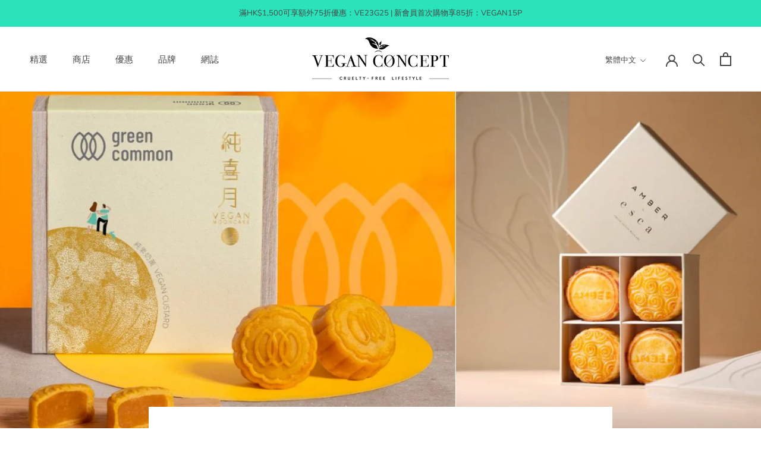

--- FILE ---
content_type: text/html; charset=utf-8
request_url: https://www.theveganconcept.com/zh/blogs/vegan-concept/%E7%B4%94%E7%B4%A0%E6%9C%88%E9%A4%852022-%E9%A6%99%E6%B8%AF5%E5%A4%A7%E7%B4%94%E7%B4%A0%E6%9C%88%E9%A4%85%E6%8E%A8%E8%96%A6-green-common-%E6%9C%9B%E6%9C%88%E6%9C%88%E9%A4%85
body_size: 97994
content:
<!doctype html>

<html class="no-js" lang="zh-TW">

<!-- Google tag (gtag.js) -->
<script async src="https://www.googletagmanager.com/gtag/js?id=UA-89279913-1"></script>
<script>
  window.dataLayer = window.dataLayer || [];
  function gtag(){dataLayer.push(arguments);}
  gtag('js', new Date());

  gtag('config', 'UA-89279913-1');
</script>

  
<!-- Hotjar Tracking Code for Vegan Concept -->
<script>
    (function(h,o,t,j,a,r){
        h.hj=h.hj||function(){(h.hj.q=h.hj.q||[]).push(arguments)};
        h._hjSettings={hjid:434576,hjsv:6};
        a=o.getElementsByTagName('head')[0];
        r=o.createElement('script');r.async=1;
        r.src=t+h._hjSettings.hjid+j+h._hjSettings.hjsv;
        a.appendChild(r);
    })(window,document,'https://static.hotjar.com/c/hotjar-','.js?sv=');
</script>
  
  <head>
  <!--Start Multiple Google Shopping Feeds verification-->
  <meta name="google-site-verification" content="0L8srhgM4khI7Y-Q5jyYjAwo3HQlaVtjQlHdns2Z9eE" />
  <!--End Multiple Google Shopping Feeds verification-->
    <meta charset="utf-8"> 
    <meta http-equiv="X-UA-Compatible" content="IE=edge,chrome=1">
    <meta name="viewport" content="width=device-width, initial-scale=1.0, height=device-height, minimum-scale=1.0, maximum-scale=1.0">
    <meta name="theme-color" content="">
    <meta name="google-site-verification" content="Pm8EBIhsoijEWkLEh8ZkbQqjlrYG7xgXe0gaC1gSZKA" />
    
    <title>
      【純素月餅2023】香港8大素月餅推薦 Green Common、九龍香格里拉月餅加入素月餅戰場 &ndash; Vegan Concept
    </title><meta name="description" content="【純素月餅2023】中秋在乎團圓，月餅更是應節佳品。隨着素食風氣盛行，越來越多新派月餅加入純素月餅大軍，純素奶黃月餅、純素綠茶月餅等都非常符合港人口味。我們特意搜羅8間純素月餅品牌，總有一間合你心意，包括：Green Common月餅、九龍香格里拉月餅、文華東方酒店月餅、The Cakery月餅、MeCakeKi 咪曲奇月餅、瑞吉酒店月餅、素之樂月餅、DOTx一葉茶舍月餅。 香港8大素月餅2023推薦 公司 素月餅口味 Green Common 純素奶黃月餅 九龍香格里拉酒店 迷你松子棗蓉月餅、 迷你金蓮蓉月餅 香港置地文華東方酒店 - Amber 日本南瓜配南瓜籽月餅、豆乳手工朱古力杏仁月餅 The Cakery 抹茶麻糬月餅、伯"><link rel="canonical" href="https://www.theveganconcept.com/zh/blogs/vegan-concept/%e7%b4%94%e7%b4%a0%e6%9c%88%e9%a4%852022-%e9%a6%99%e6%b8%af5%e5%a4%a7%e7%b4%94%e7%b4%a0%e6%9c%88%e9%a4%85%e6%8e%a8%e8%96%a6-green-common-%e6%9c%9b%e6%9c%88%e6%9c%88%e9%a4%85"><link rel="shortcut icon" href="//www.theveganconcept.com/cdn/shop/files/product_with_text_1_96x.png?v=1613598648" type="image/png"><meta property="og:type" content="article">
  <meta property="og:title" content="【純素月餅2023】香港8大素月餅推薦 Green Common、九龍香格里拉月餅加入素月餅戰場"><meta property="og:image" content="http://www.theveganconcept.com/cdn/shop/articles/mooncake2023-839872_grande.jpg?v=1692416365">
    <meta property="og:image:secure_url" content="https://www.theveganconcept.com/cdn/shop/articles/mooncake2023-839872_grande.jpg?v=1692416365"><meta property="og:description" content="【純素月餅2023】中秋在乎團圓，月餅更是應節佳品。隨着素食風氣盛行，越來越多新派月餅加入純素月餅大軍，純素奶黃月餅、純素綠茶月餅等都非常符合港人口味。我們特意搜羅8間純素月餅品牌，總有一間合你心意，包括：Green Common月餅、九龍香格里拉月餅、文華東方酒店月餅、The Cakery月餅、MeCakeKi 咪曲奇月餅、瑞吉酒店月餅、素之樂月餅、DOTx一葉茶舍月餅。 香港8大素月餅2023推薦 公司 素月餅口味 Green Common 純素奶黃月餅 九龍香格里拉酒店 迷你松子棗蓉月餅、 迷你金蓮蓉月餅 香港置地文華東方酒店 - Amber 日本南瓜配南瓜籽月餅、豆乳手工朱古力杏仁月餅 The Cakery 抹茶麻糬月餅、伯"><meta property="og:url" content="https://www.theveganconcept.com/zh/blogs/vegan-concept/%e7%b4%94%e7%b4%a0%e6%9c%88%e9%a4%852022-%e9%a6%99%e6%b8%af5%e5%a4%a7%e7%b4%94%e7%b4%a0%e6%9c%88%e9%a4%85%e6%8e%a8%e8%96%a6-green-common-%e6%9c%9b%e6%9c%88%e6%9c%88%e9%a4%85">
<meta property="og:site_name" content="Vegan Concept"><meta name="twitter:card" content="summary"><meta name="twitter:title" content="<b>【純素月餅2023】香港8大素月餅推薦 Green Common、九龍香格里拉月餅加入素月餅戰場</b>">
  <meta name="twitter:description" content="【純素月餅2023】中秋在乎團圓，月餅更是應節佳品。隨着素食風氣盛行，越來越多新派月餅加入純素月餅大軍，純素奶黃月餅、純素綠茶月餅等都非常符合港人口味。我們特意搜羅5間純素月餅品牌，總有一間合你心意，包括：Green Common月餅、九龍香格里拉月餅、文華東方酒店月餅、The Cakery月餅、MeCakeKi 咪曲奇月餅、瑞吉酒店月餅、素之樂月餅、DOTx一葉茶舍月餅。"><meta name="twitter:image" content="https://www.theveganconcept.com/cdn/shop/articles/mooncake2023-839872_600x600_crop_center.jpg?v=1692416365">

    <script>window.performance && window.performance.mark && window.performance.mark('shopify.content_for_header.start');</script><meta name="google-site-verification" content="4OSOoNjnbB9XMBZ_jL6DmoS_lsABJHaGwp4MX-pega0">
<meta id="shopify-digital-wallet" name="shopify-digital-wallet" content="/11034702/digital_wallets/dialog">
<meta name="shopify-checkout-api-token" content="5ebb933be6cdb97de480f5d6f5dc336e">
<meta id="in-context-paypal-metadata" data-shop-id="11034702" data-venmo-supported="false" data-environment="production" data-locale="en_US" data-paypal-v4="true" data-currency="HKD">
<link rel="alternate" type="application/atom+xml" title="Feed" href="/zh/blogs/vegan-concept.atom" />
<link rel="alternate" hreflang="x-default" href="https://www.theveganconcept.com/blogs/vegan-concept/%E7%B4%94%E7%B4%A0%E6%9C%88%E9%A4%852022-%E9%A6%99%E6%B8%AF5%E5%A4%A7%E7%B4%94%E7%B4%A0%E6%9C%88%E9%A4%85%E6%8E%A8%E8%96%A6-green-common-%E6%9C%9B%E6%9C%88%E6%9C%88%E9%A4%85">
<link rel="alternate" hreflang="zh-Hant-TW" href="https://www.theveganconcept.com/zh-tw/blogs/vegan-concept/%E7%B4%94%E7%B4%A0%E6%9C%88%E9%A4%852022-%E9%A6%99%E6%B8%AF5%E5%A4%A7%E7%B4%94%E7%B4%A0%E6%9C%88%E9%A4%85%E6%8E%A8%E8%96%A6-green-common-%E6%9C%9B%E6%9C%88%E6%9C%88%E9%A4%85">
<script async="async" src="/checkouts/internal/preloads.js?locale=zh-HK"></script>
<script id="shopify-features" type="application/json">{"accessToken":"5ebb933be6cdb97de480f5d6f5dc336e","betas":["rich-media-storefront-analytics"],"domain":"www.theveganconcept.com","predictiveSearch":true,"shopId":11034702,"locale":"zh-tw"}</script>
<script>var Shopify = Shopify || {};
Shopify.shop = "reussiintl-com.myshopify.com";
Shopify.locale = "zh-TW";
Shopify.currency = {"active":"HKD","rate":"1.0"};
Shopify.country = "HK";
Shopify.theme = {"name":"Prestige_20200519 with sale tags","id":120202002534,"schema_name":"Prestige","schema_version":"4.7.2","theme_store_id":855,"role":"main"};
Shopify.theme.handle = "null";
Shopify.theme.style = {"id":null,"handle":null};
Shopify.cdnHost = "www.theveganconcept.com/cdn";
Shopify.routes = Shopify.routes || {};
Shopify.routes.root = "/zh/";</script>
<script type="module">!function(o){(o.Shopify=o.Shopify||{}).modules=!0}(window);</script>
<script>!function(o){function n(){var o=[];function n(){o.push(Array.prototype.slice.apply(arguments))}return n.q=o,n}var t=o.Shopify=o.Shopify||{};t.loadFeatures=n(),t.autoloadFeatures=n()}(window);</script>
<script id="shop-js-analytics" type="application/json">{"pageType":"article"}</script>
<script defer="defer" async type="module" src="//www.theveganconcept.com/cdn/shopifycloud/shop-js/modules/v2/client.init-shop-cart-sync_GkoF2-uO.zh-TW.esm.js"></script>
<script defer="defer" async type="module" src="//www.theveganconcept.com/cdn/shopifycloud/shop-js/modules/v2/chunk.common_DQK-VgG4.esm.js"></script>
<script type="module">
  await import("//www.theveganconcept.com/cdn/shopifycloud/shop-js/modules/v2/client.init-shop-cart-sync_GkoF2-uO.zh-TW.esm.js");
await import("//www.theveganconcept.com/cdn/shopifycloud/shop-js/modules/v2/chunk.common_DQK-VgG4.esm.js");

  window.Shopify.SignInWithShop?.initShopCartSync?.({"fedCMEnabled":true,"windoidEnabled":true});

</script>
<script>(function() {
  var isLoaded = false;
  function asyncLoad() {
    if (isLoaded) return;
    isLoaded = true;
    var urls = ["https:\/\/js.smile.io\/v1\/smile-shopify.js?shop=reussiintl-com.myshopify.com","\/\/social-login.oxiapps.com\/api\/init?vt=928356\u0026shop=reussiintl-com.myshopify.com","https:\/\/cdn1.stamped.io\/files\/widget.min.js?shop=reussiintl-com.myshopify.com","https:\/\/image-optimizer.salessquad.co.uk\/scripts\/tiny_img_not_found_notifier_b23e576903569bac87c19b645ae6aff9.js?shop=reussiintl-com.myshopify.com","\/\/cdn.shopify.com\/proxy\/ba9e34e1b596b4fc1f966e56b08217b984c465a3d35fef8666c7390053ccd1b0\/tabs.tkdigital.dev\/scripts\/ne_smart_tabs_0bc0529b16b713824c3bc7c6adad1203.js?shop=reussiintl-com.myshopify.com\u0026sp-cache-control=cHVibGljLCBtYXgtYWdlPTkwMA","https:\/\/omnisnippet1.com\/platforms\/shopify.js?source=scriptTag\u0026v=2025-05-15T12\u0026shop=reussiintl-com.myshopify.com"];
    for (var i = 0; i < urls.length; i++) {
      var s = document.createElement('script');
      s.type = 'text/javascript';
      s.async = true;
      s.src = urls[i];
      var x = document.getElementsByTagName('script')[0];
      x.parentNode.insertBefore(s, x);
    }
  };
  if(window.attachEvent) {
    window.attachEvent('onload', asyncLoad);
  } else {
    window.addEventListener('load', asyncLoad, false);
  }
})();</script>
<script id="__st">var __st={"a":11034702,"offset":28800,"reqid":"c3788970-af5c-40a5-b75a-356fef6461a1-1764271730","pageurl":"www.theveganconcept.com\/zh\/blogs\/vegan-concept\/%E7%B4%94%E7%B4%A0%E6%9C%88%E9%A4%852022-%E9%A6%99%E6%B8%AF5%E5%A4%A7%E7%B4%94%E7%B4%A0%E6%9C%88%E9%A4%85%E6%8E%A8%E8%96%A6-green-common-%E6%9C%9B%E6%9C%88%E6%9C%88%E9%A4%85","s":"articles-582238863462","u":"8747da3bfaef","p":"article","rtyp":"article","rid":582238863462};</script>
<script>window.ShopifyPaypalV4VisibilityTracking = true;</script>
<script id="captcha-bootstrap">!function(){'use strict';const t='contact',e='account',n='new_comment',o=[[t,t],['blogs',n],['comments',n],[t,'customer']],c=[[e,'customer_login'],[e,'guest_login'],[e,'recover_customer_password'],[e,'create_customer']],r=t=>t.map((([t,e])=>`form[action*='/${t}']:not([data-nocaptcha='true']) input[name='form_type'][value='${e}']`)).join(','),a=t=>()=>t?[...document.querySelectorAll(t)].map((t=>t.form)):[];function s(){const t=[...o],e=r(t);return a(e)}const i='password',u='form_key',d=['recaptcha-v3-token','g-recaptcha-response','h-captcha-response',i],f=()=>{try{return window.sessionStorage}catch{return}},m='__shopify_v',_=t=>t.elements[u];function p(t,e,n=!1){try{const o=window.sessionStorage,c=JSON.parse(o.getItem(e)),{data:r}=function(t){const{data:e,action:n}=t;return t[m]||n?{data:e,action:n}:{data:t,action:n}}(c);for(const[e,n]of Object.entries(r))t.elements[e]&&(t.elements[e].value=n);n&&o.removeItem(e)}catch(o){console.error('form repopulation failed',{error:o})}}const l='form_type',E='cptcha';function T(t){t.dataset[E]=!0}const w=window,h=w.document,L='Shopify',v='ce_forms',y='captcha';let A=!1;((t,e)=>{const n=(g='f06e6c50-85a8-45c8-87d0-21a2b65856fe',I='https://cdn.shopify.com/shopifycloud/storefront-forms-hcaptcha/ce_storefront_forms_captcha_hcaptcha.v1.5.2.iife.js',D={infoText:'已受到 hCaptcha 保護',privacyText:'隱私',termsText:'條款'},(t,e,n)=>{const o=w[L][v],c=o.bindForm;if(c)return c(t,g,e,D).then(n);var r;o.q.push([[t,g,e,D],n]),r=I,A||(h.body.append(Object.assign(h.createElement('script'),{id:'captcha-provider',async:!0,src:r})),A=!0)});var g,I,D;w[L]=w[L]||{},w[L][v]=w[L][v]||{},w[L][v].q=[],w[L][y]=w[L][y]||{},w[L][y].protect=function(t,e){n(t,void 0,e),T(t)},Object.freeze(w[L][y]),function(t,e,n,w,h,L){const[v,y,A,g]=function(t,e,n){const i=e?o:[],u=t?c:[],d=[...i,...u],f=r(d),m=r(i),_=r(d.filter((([t,e])=>n.includes(e))));return[a(f),a(m),a(_),s()]}(w,h,L),I=t=>{const e=t.target;return e instanceof HTMLFormElement?e:e&&e.form},D=t=>v().includes(t);t.addEventListener('submit',(t=>{const e=I(t);if(!e)return;const n=D(e)&&!e.dataset.hcaptchaBound&&!e.dataset.recaptchaBound,o=_(e),c=g().includes(e)&&(!o||!o.value);(n||c)&&t.preventDefault(),c&&!n&&(function(t){try{if(!f())return;!function(t){const e=f();if(!e)return;const n=_(t);if(!n)return;const o=n.value;o&&e.removeItem(o)}(t);const e=Array.from(Array(32),(()=>Math.random().toString(36)[2])).join('');!function(t,e){_(t)||t.append(Object.assign(document.createElement('input'),{type:'hidden',name:u})),t.elements[u].value=e}(t,e),function(t,e){const n=f();if(!n)return;const o=[...t.querySelectorAll(`input[type='${i}']`)].map((({name:t})=>t)),c=[...d,...o],r={};for(const[a,s]of new FormData(t).entries())c.includes(a)||(r[a]=s);n.setItem(e,JSON.stringify({[m]:1,action:t.action,data:r}))}(t,e)}catch(e){console.error('failed to persist form',e)}}(e),e.submit())}));const S=(t,e)=>{t&&!t.dataset[E]&&(n(t,e.some((e=>e===t))),T(t))};for(const o of['focusin','change'])t.addEventListener(o,(t=>{const e=I(t);D(e)&&S(e,y())}));const B=e.get('form_key'),M=e.get(l),P=B&&M;t.addEventListener('DOMContentLoaded',(()=>{const t=y();if(P)for(const e of t)e.elements[l].value===M&&p(e,B);[...new Set([...A(),...v().filter((t=>'true'===t.dataset.shopifyCaptcha))])].forEach((e=>S(e,t)))}))}(h,new URLSearchParams(w.location.search),n,t,e,['guest_login'])})(!0,!0)}();</script>
<script integrity="sha256-52AcMU7V7pcBOXWImdc/TAGTFKeNjmkeM1Pvks/DTgc=" data-source-attribution="shopify.loadfeatures" defer="defer" src="//www.theveganconcept.com/cdn/shopifycloud/storefront/assets/storefront/load_feature-81c60534.js" crossorigin="anonymous"></script>
<script data-source-attribution="shopify.dynamic_checkout.dynamic.init">var Shopify=Shopify||{};Shopify.PaymentButton=Shopify.PaymentButton||{isStorefrontPortableWallets:!0,init:function(){window.Shopify.PaymentButton.init=function(){};var t=document.createElement("script");t.src="https://www.theveganconcept.com/cdn/shopifycloud/portable-wallets/latest/portable-wallets.zh-tw.js",t.type="module",document.head.appendChild(t)}};
</script>
<script data-source-attribution="shopify.dynamic_checkout.buyer_consent">
  function portableWalletsHideBuyerConsent(e){var t=document.getElementById("shopify-buyer-consent"),n=document.getElementById("shopify-subscription-policy-button");t&&n&&(t.classList.add("hidden"),t.setAttribute("aria-hidden","true"),n.removeEventListener("click",e))}function portableWalletsShowBuyerConsent(e){var t=document.getElementById("shopify-buyer-consent"),n=document.getElementById("shopify-subscription-policy-button");t&&n&&(t.classList.remove("hidden"),t.removeAttribute("aria-hidden"),n.addEventListener("click",e))}window.Shopify?.PaymentButton&&(window.Shopify.PaymentButton.hideBuyerConsent=portableWalletsHideBuyerConsent,window.Shopify.PaymentButton.showBuyerConsent=portableWalletsShowBuyerConsent);
</script>
<script data-source-attribution="shopify.dynamic_checkout.cart.bootstrap">document.addEventListener("DOMContentLoaded",(function(){function t(){return document.querySelector("shopify-accelerated-checkout-cart, shopify-accelerated-checkout")}if(t())Shopify.PaymentButton.init();else{new MutationObserver((function(e,n){t()&&(Shopify.PaymentButton.init(),n.disconnect())})).observe(document.body,{childList:!0,subtree:!0})}}));
</script>
<link id="shopify-accelerated-checkout-styles" rel="stylesheet" media="screen" href="https://www.theveganconcept.com/cdn/shopifycloud/portable-wallets/latest/accelerated-checkout-backwards-compat.css" crossorigin="anonymous">
<style id="shopify-accelerated-checkout-cart">
        #shopify-buyer-consent {
  margin-top: 1em;
  display: inline-block;
  width: 100%;
}

#shopify-buyer-consent.hidden {
  display: none;
}

#shopify-subscription-policy-button {
  background: none;
  border: none;
  padding: 0;
  text-decoration: underline;
  font-size: inherit;
  cursor: pointer;
}

#shopify-subscription-policy-button::before {
  box-shadow: none;
}

      </style>

<script>window.performance && window.performance.mark && window.performance.mark('shopify.content_for_header.end');</script>
<!-- Generated by AVADA -->









<script type="text/javascript">
  var AVADA_GTM = AVADA_GTM || {};
  AVADA_GTM.template = "article";
  AVADA_GTM.cart = {"note":null,"attributes":{},"original_total_price":0,"total_price":0,"total_discount":0,"total_weight":0.0,"item_count":0,"items":[],"requires_shipping":false,"currency":"HKD","items_subtotal_price":0,"cart_level_discount_applications":[],"checkout_charge_amount":0};
  AVADA_GTM.currencyCode = "HKD";
  
  
  
</script>


<!-- End generated by AVADA -->
<script>window.BOLD = window.BOLD || {};
    window.BOLD.common = window.BOLD.common || {};
    window.BOLD.common.Shopify = window.BOLD.common.Shopify || {};
    window.BOLD.common.Shopify.shop = {
      domain: 'www.theveganconcept.com',
      permanent_domain: 'reussiintl-com.myshopify.com',
      url: 'https://www.theveganconcept.com',
      secure_url: 'https://www.theveganconcept.com',
      money_format: "\u003cspan class=money\u003e${{amount}} HKD\u003c\/span\u003e",
      currency: "HKD"
    };
    window.BOLD.common.Shopify.customer = {
      id: null,
      tags: null,
    };
    window.BOLD.common.Shopify.cart = {"note":null,"attributes":{},"original_total_price":0,"total_price":0,"total_discount":0,"total_weight":0.0,"item_count":0,"items":[],"requires_shipping":false,"currency":"HKD","items_subtotal_price":0,"cart_level_discount_applications":[],"checkout_charge_amount":0};
    window.BOLD.common.template = 'article';window.BOLD.common.Shopify.formatMoney = function(money, format) {
        function n(t, e) {
            return "undefined" == typeof t ? e : t
        }
        function r(t, e, r, i) {
            if (e = n(e, 2),
                r = n(r, ","),
                i = n(i, "."),
            isNaN(t) || null == t)
                return 0;
            t = (t / 100).toFixed(e);
            var o = t.split(".")
                , a = o[0].replace(/(\d)(?=(\d\d\d)+(?!\d))/g, "$1" + r)
                , s = o[1] ? i + o[1] : "";
            return a + s
        }
        "string" == typeof money && (money = money.replace(".", ""));
        var i = ""
            , o = /\{\{\s*(\w+)\s*\}\}/
            , a = format || window.BOLD.common.Shopify.shop.money_format || window.Shopify.money_format || "$ {{ amount }}";
        switch (a.match(o)[1]) {
            case "amount":
                i = r(money, 2, ",", ".");
                break;
            case "amount_no_decimals":
                i = r(money, 0, ",", ".");
                break;
            case "amount_with_comma_separator":
                i = r(money, 2, ".", ",");
                break;
            case "amount_no_decimals_with_comma_separator":
                i = r(money, 0, ".", ",");
                break;
            case "amount_with_space_separator":
                i = r(money, 2, " ", ",");
                break;
            case "amount_no_decimals_with_space_separator":
                i = r(money, 0, " ", ",");
                break;
            case "amount_with_apostrophe_separator":
                i = r(money, 2, "'", ".");
                break;
        }
        return a.replace(o, i);
    };
    window.BOLD.common.Shopify.saveProduct = function (handle, product) {
      if (typeof handle === 'string' && typeof window.BOLD.common.Shopify.products[handle] === 'undefined') {
        if (typeof product === 'number') {
          window.BOLD.common.Shopify.handles[product] = handle;
          product = { id: product };
        }
        window.BOLD.common.Shopify.products[handle] = product;
      }
    };
    window.BOLD.common.Shopify.saveVariant = function (variant_id, variant) {
      if (typeof variant_id === 'number' && typeof window.BOLD.common.Shopify.variants[variant_id] === 'undefined') {
        window.BOLD.common.Shopify.variants[variant_id] = variant;
      }
    };window.BOLD.common.Shopify.products = window.BOLD.common.Shopify.products || {};
    window.BOLD.common.Shopify.variants = window.BOLD.common.Shopify.variants || {};
    window.BOLD.common.Shopify.handles = window.BOLD.common.Shopify.handles || {};window.BOLD.common.Shopify.saveProduct(null, null);window.BOLD.apps_installed = {"Product Upsell":3} || {};window.BOLD.common.Shopify.metafields = window.BOLD.common.Shopify.metafields || {};window.BOLD.common.Shopify.metafields["bold_rp"] = {};window.BOLD.common.Shopify.metafields["bold_csp_defaults"] = {};window.BOLD.common.cacheParams = window.BOLD.common.cacheParams || {};
</script><link href="//www.theveganconcept.com/cdn/shop/t/126/assets/bold-upsell.css?v=51915886505602322711617884978" rel="stylesheet" type="text/css" media="all" />
<link href="//www.theveganconcept.com/cdn/shop/t/126/assets/bold-upsell-custom.css?v=150135899998303055901617884977" rel="stylesheet" type="text/css" media="all" /><link rel="stylesheet" href="//www.theveganconcept.com/cdn/shop/t/126/assets/theme.scss.css?v=177982480786250770801759331587">

    <script>
      // This allows to expose several variables to the global scope, to be used in scripts
      window.theme = {
        pageType: "article",
        moneyFormat: "\u003cspan class=money\u003e${{amount}} HKD\u003c\/span\u003e",
        moneyWithCurrencyFormat: "\u003cspan class=money\u003e${{amount}} HKD\u003c\/span\u003e",
        productImageSize: "square",
        searchMode: "product,article",
        showPageTransition: true,
        showElementStaggering: false,
        showImageZooming: true
      };

      window.routes = {
        rootUrl: "\/zh",
        cartUrl: "\/zh\/cart",
        cartAddUrl: "\/zh\/cart\/add",
        cartChangeUrl: "\/zh\/cart\/change",
        searchUrl: "\/zh\/search",
        productRecommendationsUrl: "\/zh\/recommendations\/products"
      };

      window.languages = {
        cartAddNote: "備註",
        cartEditNote: "編輯備註",
        productImageLoadingError: "This image could not be loaded. Please try to reload the page.",
        productFormAddToCart: "加到購物車",
        productFormUnavailable: "Unavailable",
        productFormSoldOut: "售罄",
        shippingEstimatorOneResult: "1 個適用選項",
        shippingEstimatorMoreResults: "{{count}}個適用選項",
        shippingEstimatorNoResults: "No shipping could be found"
      };

      window.lazySizesConfig = {
        loadHidden: false,
        hFac: 0.5,
        expFactor: 2,
        ricTimeout: 150,
        lazyClass: 'Image--lazyLoad',
        loadingClass: 'Image--lazyLoading',
        loadedClass: 'Image--lazyLoaded'
      };

      document.documentElement.className = document.documentElement.className.replace('no-js', 'js');
      document.documentElement.style.setProperty('--window-height', window.innerHeight + 'px');

      // We do a quick detection of some features (we could use Modernizr but for so little...)
      (function() {
        document.documentElement.className += ((window.CSS && window.CSS.supports('(position: sticky) or (position: -webkit-sticky)')) ? ' supports-sticky' : ' no-supports-sticky');
        document.documentElement.className += (window.matchMedia('(-moz-touch-enabled: 1), (hover: none)')).matches ? ' no-supports-hover' : ' supports-hover';
      }());
    </script>

    <script src="//www.theveganconcept.com/cdn/shop/t/126/assets/lazysizes.min.js?v=174358363404432586981617884986" async></script><script src="https://polyfill-fastly.net/v3/polyfill.min.js?unknown=polyfill&features=fetch,Element.prototype.closest,Element.prototype.remove,Element.prototype.classList,Array.prototype.includes,Array.prototype.fill,Object.assign,CustomEvent,IntersectionObserver,IntersectionObserverEntry,URL" defer></script>
    <script src="//www.theveganconcept.com/cdn/shop/t/126/assets/libs.min.js?v=26178543184394469741617884986" defer></script>
    <script src="//www.theveganconcept.com/cdn/shop/t/126/assets/theme.min.js?v=96425157550488827301617884992" defer></script>
    <script src="//www.theveganconcept.com/cdn/shop/t/126/assets/custom.js?v=183944157590872491501617884982" defer></script>

    <script>
      (function () {
        window.onpageshow = function() {
          if (window.theme.showPageTransition) {
            var pageTransition = document.querySelector('.PageTransition');

            if (pageTransition) {
              pageTransition.style.visibility = 'visible';
              pageTransition.style.opacity = '0';
            }
          }

          // When the page is loaded from the cache, we have to reload the cart content
          document.documentElement.dispatchEvent(new CustomEvent('cart:refresh', {
            bubbles: true
          }));
        };
      })();
    </script>

    
  <script type="application/ld+json">
  {
    "@context": "http://schema.org",
    "@type": "BlogPosting",
    "mainEntityOfPage": "/zh/blogs/vegan-concept/%E7%B4%94%E7%B4%A0%E6%9C%88%E9%A4%852022-%E9%A6%99%E6%B8%AF5%E5%A4%A7%E7%B4%94%E7%B4%A0%E6%9C%88%E9%A4%85%E6%8E%A8%E8%96%A6-green-common-%E6%9C%9B%E6%9C%88%E6%9C%88%E9%A4%85",
    "articleSection": "Vegan Concept",
    "keywords": "Green Common, MeCakeKi, The Cakery, 一葉茶舍, 中秋, 九龍香格里拉, 咪曲奇, 文華東方酒店, 月餅, 瑞吉酒店, 純素月餅, 素之樂",
    "headline": "\u003cb\u003e【純素月餅2023】香港8大素月餅推薦 Green Common、九龍香格里拉月餅加入素月餅戰場\u003c\/b\u003e",
    "description": "【純素月餅2023】中秋在乎團圓，月餅更是應節佳品。隨着素食風氣盛行，越來越多新派月餅加入純素月餅大軍，純素奶黃月餅、純素綠茶月餅等都非常符合港人口味。我們特意搜羅5間純素月餅品牌，總有一間合你心意，包括：Green Common月餅、九龍香格里拉月餅、文華東方酒店月餅、The Cakery月餅、MeCakeKi 咪曲奇月餅、瑞吉酒店月餅、素之樂月餅、DOTx一葉茶舍月餅。",
    "dateCreated": "2022-08-13T19:15:49",
    "datePublished": "2023-08-18T18:30:00",
    "dateModified": "2023-08-18T18:30:00",
    "image": {
      "@type": "ImageObject",
      "url": "https://www.theveganconcept.com/cdn/shop/articles/mooncake2023-839872_1024x.jpg?v=1692416365",
      "image": "https://www.theveganconcept.com/cdn/shop/articles/mooncake2023-839872_1024x.jpg?v=1692416365",
      "name": "\u003cb\u003e【純素月餅2023】香港8大素月餅推薦 Green Common、九龍香格里拉月餅加入素月餅戰場\u003c\/b\u003e",
      "width": "1024",
      "height": "1024"
    },
    "author": {
      "@type": "Person",
      "name": "Wendy Wong",
      "givenName": "Wendy",
      "familyName": "Wong"
    },
    "publisher": {
      "@type": "Organization",
      "name": "Vegan Concept"
    },
    "commentCount": 0,
    "comment": []
  }
  </script>



  <script type="application/ld+json">
  {
    "@context": "http://schema.org",
    "@type": "BreadcrumbList",
  "itemListElement": [{
      "@type": "ListItem",
      "position": 1,
      "name": "Translation missing: zh-TW.general.breadcrumb.home",
      "item": "https://www.theveganconcept.com"
    },{
          "@type": "ListItem",
          "position": 2,
          "name": "Vegan Concept",
          "item": "https://www.theveganconcept.com/zh/blogs/vegan-concept"
        }, {
          "@type": "ListItem",
          "position": 3,
          "name": "Vegan Concept",
          "item": "https://www.theveganconcept.com/zh/blogs/vegan-concept/%E7%B4%94%E7%B4%A0%E6%9C%88%E9%A4%852022-%E9%A6%99%E6%B8%AF5%E5%A4%A7%E7%B4%94%E7%B4%A0%E6%9C%88%E9%A4%85%E6%8E%A8%E8%96%A6-green-common-%E6%9C%9B%E6%9C%88%E6%9C%88%E9%A4%85"
        }]
  }
  </script>

  
<script>
window.mlvedaShopCurrency = "HKD";
window.shopCurrency = "HKD";
window.supported_currencies = "HKD TWD MYR SGD CNY USD EUR";
</script><style>.hc-sale-tag{z-index:2;font-size:14px;display:inline-block;height:0;width:0;position:absolute!important;left:-26px;top:-6px;padding:0;border-bottom:40px solid #fb485e;border-right:40px solid transparent;border-left:40px solid transparent;transform:rotate(
-45deg);background:transparent!important;color:#fff;font-weight:700}.hc-sale-tag span{position:relative;display:block;height:40px;line-height:40px;width:80px;text-align:center;margin-left:-40px;margin-top:8px}.hc-sale-tag{border-bottom-color:#fb485e;color:#ffffff;}</style><script>document.addEventListener("DOMContentLoaded",function(){"undefined"!=typeof hcVariants&&function(e){function t(e,t,a){return function(){if(a)return t.apply(this,arguments),e.apply(this,arguments);var n=e.apply(this,arguments);return t.apply(this,arguments),n}}var a=null;function n(){var t=window.location.search.replace(/.*variant=(\d+).*/,"$1");t&&t!=a&&(a=t,e(t))}window.history.pushState=t(history.pushState,n),window.history.replaceState=t(history.replaceState,n),window.addEventListener("popstate",n)}(function(e){let t=null;for(var a=0;a<hcVariants.length;a++)if(hcVariants[a].id==e){t=hcVariants[a];var n=document.querySelectorAll(".hc-product-page.hc-sale-tag");if(t.compare_at_price&&t.compare_at_price>t.price){var r=100*(t.compare_at_price-t.price)/t.compare_at_price;if(null!=r)for(a=0;a<n.length;a++)n[a].childNodes[0].textContent=r.toFixed(0)+"%",n[a].style.display="block";else for(a=0;a<n.length;a++)n[a].style.display="none"}else for(a=0;a<n.length;a++)n[a].style.display="none";break}})});</script>
  <link href="https://monorail-edge.shopifysvc.com" rel="dns-prefetch">
<script>(function(){if ("sendBeacon" in navigator && "performance" in window) {try {var session_token_from_headers = performance.getEntriesByType('navigation')[0].serverTiming.find(x => x.name == '_s').description;} catch {var session_token_from_headers = undefined;}var session_cookie_matches = document.cookie.match(/_shopify_s=([^;]*)/);var session_token_from_cookie = session_cookie_matches && session_cookie_matches.length === 2 ? session_cookie_matches[1] : "";var session_token = session_token_from_headers || session_token_from_cookie || "";function handle_abandonment_event(e) {var entries = performance.getEntries().filter(function(entry) {return /monorail-edge.shopifysvc.com/.test(entry.name);});if (!window.abandonment_tracked && entries.length === 0) {window.abandonment_tracked = true;var currentMs = Date.now();var navigation_start = performance.timing.navigationStart;var payload = {shop_id: 11034702,url: window.location.href,navigation_start,duration: currentMs - navigation_start,session_token,page_type: "article"};window.navigator.sendBeacon("https://monorail-edge.shopifysvc.com/v1/produce", JSON.stringify({schema_id: "online_store_buyer_site_abandonment/1.1",payload: payload,metadata: {event_created_at_ms: currentMs,event_sent_at_ms: currentMs}}));}}window.addEventListener('pagehide', handle_abandonment_event);}}());</script>
<script id="web-pixels-manager-setup">(function e(e,d,r,n,o){if(void 0===o&&(o={}),!Boolean(null===(a=null===(i=window.Shopify)||void 0===i?void 0:i.analytics)||void 0===a?void 0:a.replayQueue)){var i,a;window.Shopify=window.Shopify||{};var t=window.Shopify;t.analytics=t.analytics||{};var s=t.analytics;s.replayQueue=[],s.publish=function(e,d,r){return s.replayQueue.push([e,d,r]),!0};try{self.performance.mark("wpm:start")}catch(e){}var l=function(){var e={modern:/Edge?\/(1{2}[4-9]|1[2-9]\d|[2-9]\d{2}|\d{4,})\.\d+(\.\d+|)|Firefox\/(1{2}[4-9]|1[2-9]\d|[2-9]\d{2}|\d{4,})\.\d+(\.\d+|)|Chrom(ium|e)\/(9{2}|\d{3,})\.\d+(\.\d+|)|(Maci|X1{2}).+ Version\/(15\.\d+|(1[6-9]|[2-9]\d|\d{3,})\.\d+)([,.]\d+|)( \(\w+\)|)( Mobile\/\w+|) Safari\/|Chrome.+OPR\/(9{2}|\d{3,})\.\d+\.\d+|(CPU[ +]OS|iPhone[ +]OS|CPU[ +]iPhone|CPU IPhone OS|CPU iPad OS)[ +]+(15[._]\d+|(1[6-9]|[2-9]\d|\d{3,})[._]\d+)([._]\d+|)|Android:?[ /-](13[3-9]|1[4-9]\d|[2-9]\d{2}|\d{4,})(\.\d+|)(\.\d+|)|Android.+Firefox\/(13[5-9]|1[4-9]\d|[2-9]\d{2}|\d{4,})\.\d+(\.\d+|)|Android.+Chrom(ium|e)\/(13[3-9]|1[4-9]\d|[2-9]\d{2}|\d{4,})\.\d+(\.\d+|)|SamsungBrowser\/([2-9]\d|\d{3,})\.\d+/,legacy:/Edge?\/(1[6-9]|[2-9]\d|\d{3,})\.\d+(\.\d+|)|Firefox\/(5[4-9]|[6-9]\d|\d{3,})\.\d+(\.\d+|)|Chrom(ium|e)\/(5[1-9]|[6-9]\d|\d{3,})\.\d+(\.\d+|)([\d.]+$|.*Safari\/(?![\d.]+ Edge\/[\d.]+$))|(Maci|X1{2}).+ Version\/(10\.\d+|(1[1-9]|[2-9]\d|\d{3,})\.\d+)([,.]\d+|)( \(\w+\)|)( Mobile\/\w+|) Safari\/|Chrome.+OPR\/(3[89]|[4-9]\d|\d{3,})\.\d+\.\d+|(CPU[ +]OS|iPhone[ +]OS|CPU[ +]iPhone|CPU IPhone OS|CPU iPad OS)[ +]+(10[._]\d+|(1[1-9]|[2-9]\d|\d{3,})[._]\d+)([._]\d+|)|Android:?[ /-](13[3-9]|1[4-9]\d|[2-9]\d{2}|\d{4,})(\.\d+|)(\.\d+|)|Mobile Safari.+OPR\/([89]\d|\d{3,})\.\d+\.\d+|Android.+Firefox\/(13[5-9]|1[4-9]\d|[2-9]\d{2}|\d{4,})\.\d+(\.\d+|)|Android.+Chrom(ium|e)\/(13[3-9]|1[4-9]\d|[2-9]\d{2}|\d{4,})\.\d+(\.\d+|)|Android.+(UC? ?Browser|UCWEB|U3)[ /]?(15\.([5-9]|\d{2,})|(1[6-9]|[2-9]\d|\d{3,})\.\d+)\.\d+|SamsungBrowser\/(5\.\d+|([6-9]|\d{2,})\.\d+)|Android.+MQ{2}Browser\/(14(\.(9|\d{2,})|)|(1[5-9]|[2-9]\d|\d{3,})(\.\d+|))(\.\d+|)|K[Aa][Ii]OS\/(3\.\d+|([4-9]|\d{2,})\.\d+)(\.\d+|)/},d=e.modern,r=e.legacy,n=navigator.userAgent;return n.match(d)?"modern":n.match(r)?"legacy":"unknown"}(),u="modern"===l?"modern":"legacy",c=(null!=n?n:{modern:"",legacy:""})[u],f=function(e){return[e.baseUrl,"/wpm","/b",e.hashVersion,"modern"===e.buildTarget?"m":"l",".js"].join("")}({baseUrl:d,hashVersion:r,buildTarget:u}),m=function(e){var d=e.version,r=e.bundleTarget,n=e.surface,o=e.pageUrl,i=e.monorailEndpoint;return{emit:function(e){var a=e.status,t=e.errorMsg,s=(new Date).getTime(),l=JSON.stringify({metadata:{event_sent_at_ms:s},events:[{schema_id:"web_pixels_manager_load/3.1",payload:{version:d,bundle_target:r,page_url:o,status:a,surface:n,error_msg:t},metadata:{event_created_at_ms:s}}]});if(!i)return console&&console.warn&&console.warn("[Web Pixels Manager] No Monorail endpoint provided, skipping logging."),!1;try{return self.navigator.sendBeacon.bind(self.navigator)(i,l)}catch(e){}var u=new XMLHttpRequest;try{return u.open("POST",i,!0),u.setRequestHeader("Content-Type","text/plain"),u.send(l),!0}catch(e){return console&&console.warn&&console.warn("[Web Pixels Manager] Got an unhandled error while logging to Monorail."),!1}}}}({version:r,bundleTarget:l,surface:e.surface,pageUrl:self.location.href,monorailEndpoint:e.monorailEndpoint});try{o.browserTarget=l,function(e){var d=e.src,r=e.async,n=void 0===r||r,o=e.onload,i=e.onerror,a=e.sri,t=e.scriptDataAttributes,s=void 0===t?{}:t,l=document.createElement("script"),u=document.querySelector("head"),c=document.querySelector("body");if(l.async=n,l.src=d,a&&(l.integrity=a,l.crossOrigin="anonymous"),s)for(var f in s)if(Object.prototype.hasOwnProperty.call(s,f))try{l.dataset[f]=s[f]}catch(e){}if(o&&l.addEventListener("load",o),i&&l.addEventListener("error",i),u)u.appendChild(l);else{if(!c)throw new Error("Did not find a head or body element to append the script");c.appendChild(l)}}({src:f,async:!0,onload:function(){if(!function(){var e,d;return Boolean(null===(d=null===(e=window.Shopify)||void 0===e?void 0:e.analytics)||void 0===d?void 0:d.initialized)}()){var d=window.webPixelsManager.init(e)||void 0;if(d){var r=window.Shopify.analytics;r.replayQueue.forEach((function(e){var r=e[0],n=e[1],o=e[2];d.publishCustomEvent(r,n,o)})),r.replayQueue=[],r.publish=d.publishCustomEvent,r.visitor=d.visitor,r.initialized=!0}}},onerror:function(){return m.emit({status:"failed",errorMsg:"".concat(f," has failed to load")})},sri:function(e){var d=/^sha384-[A-Za-z0-9+/=]+$/;return"string"==typeof e&&d.test(e)}(c)?c:"",scriptDataAttributes:o}),m.emit({status:"loading"})}catch(e){m.emit({status:"failed",errorMsg:(null==e?void 0:e.message)||"Unknown error"})}}})({shopId: 11034702,storefrontBaseUrl: "https://www.theveganconcept.com",extensionsBaseUrl: "https://extensions.shopifycdn.com/cdn/shopifycloud/web-pixels-manager",monorailEndpoint: "https://monorail-edge.shopifysvc.com/unstable/produce_batch",surface: "storefront-renderer",enabledBetaFlags: ["2dca8a86"],webPixelsConfigList: [{"id":"859537682","configuration":"{\"config\":\"{\\\"pixel_id\\\":\\\"G-8973DNQ7MF\\\",\\\"target_country\\\":\\\"HK\\\",\\\"gtag_events\\\":[{\\\"type\\\":\\\"search\\\",\\\"action_label\\\":[\\\"G-8973DNQ7MF\\\",\\\"AW-758133466\\\/yXslCNvVpawBENrlwOkC\\\"]},{\\\"type\\\":\\\"begin_checkout\\\",\\\"action_label\\\":[\\\"G-8973DNQ7MF\\\",\\\"AW-758133466\\\/KRjcCNjVpawBENrlwOkC\\\"]},{\\\"type\\\":\\\"view_item\\\",\\\"action_label\\\":[\\\"G-8973DNQ7MF\\\",\\\"AW-758133466\\\/hO82CNrUpawBENrlwOkC\\\",\\\"MC-61FSYPLP95\\\"]},{\\\"type\\\":\\\"purchase\\\",\\\"action_label\\\":[\\\"G-8973DNQ7MF\\\",\\\"AW-758133466\\\/3iOmCNfUpawBENrlwOkC\\\",\\\"MC-61FSYPLP95\\\"]},{\\\"type\\\":\\\"page_view\\\",\\\"action_label\\\":[\\\"G-8973DNQ7MF\\\",\\\"AW-758133466\\\/saGACNTUpawBENrlwOkC\\\",\\\"MC-61FSYPLP95\\\"]},{\\\"type\\\":\\\"add_payment_info\\\",\\\"action_label\\\":[\\\"G-8973DNQ7MF\\\",\\\"AW-758133466\\\/0Oi_CN7VpawBENrlwOkC\\\"]},{\\\"type\\\":\\\"add_to_cart\\\",\\\"action_label\\\":[\\\"G-8973DNQ7MF\\\",\\\"AW-758133466\\\/LeFlCN3UpawBENrlwOkC\\\"]}],\\\"enable_monitoring_mode\\\":false}\"}","eventPayloadVersion":"v1","runtimeContext":"OPEN","scriptVersion":"b2a88bafab3e21179ed38636efcd8a93","type":"APP","apiClientId":1780363,"privacyPurposes":[],"dataSharingAdjustments":{"protectedCustomerApprovalScopes":["read_customer_address","read_customer_email","read_customer_name","read_customer_personal_data","read_customer_phone"]}},{"id":"431882514","configuration":"{\"pixel_id\":\"552837704849936\",\"pixel_type\":\"facebook_pixel\",\"metaapp_system_user_token\":\"-\"}","eventPayloadVersion":"v1","runtimeContext":"OPEN","scriptVersion":"ca16bc87fe92b6042fbaa3acc2fbdaa6","type":"APP","apiClientId":2329312,"privacyPurposes":["ANALYTICS","MARKETING","SALE_OF_DATA"],"dataSharingAdjustments":{"protectedCustomerApprovalScopes":["read_customer_address","read_customer_email","read_customer_name","read_customer_personal_data","read_customer_phone"]}},{"id":"241893650","configuration":"{\"apiURL\":\"https:\/\/api.omnisend.com\",\"appURL\":\"https:\/\/app.omnisend.com\",\"brandID\":\"57ef63abe881e37b5c333dff\",\"trackingURL\":\"https:\/\/wt.omnisendlink.com\"}","eventPayloadVersion":"v1","runtimeContext":"STRICT","scriptVersion":"aa9feb15e63a302383aa48b053211bbb","type":"APP","apiClientId":186001,"privacyPurposes":["ANALYTICS","MARKETING","SALE_OF_DATA"],"dataSharingAdjustments":{"protectedCustomerApprovalScopes":["read_customer_address","read_customer_email","read_customer_name","read_customer_personal_data","read_customer_phone"]}},{"id":"shopify-app-pixel","configuration":"{}","eventPayloadVersion":"v1","runtimeContext":"STRICT","scriptVersion":"0450","apiClientId":"shopify-pixel","type":"APP","privacyPurposes":["ANALYTICS","MARKETING"]},{"id":"shopify-custom-pixel","eventPayloadVersion":"v1","runtimeContext":"LAX","scriptVersion":"0450","apiClientId":"shopify-pixel","type":"CUSTOM","privacyPurposes":["ANALYTICS","MARKETING"]}],isMerchantRequest: false,initData: {"shop":{"name":"Vegan Concept","paymentSettings":{"currencyCode":"HKD"},"myshopifyDomain":"reussiintl-com.myshopify.com","countryCode":"HK","storefrontUrl":"https:\/\/www.theveganconcept.com\/zh"},"customer":null,"cart":null,"checkout":null,"productVariants":[],"purchasingCompany":null},},"https://www.theveganconcept.com/cdn","ae1676cfwd2530674p4253c800m34e853cb",{"modern":"","legacy":""},{"shopId":"11034702","storefrontBaseUrl":"https:\/\/www.theveganconcept.com","extensionBaseUrl":"https:\/\/extensions.shopifycdn.com\/cdn\/shopifycloud\/web-pixels-manager","surface":"storefront-renderer","enabledBetaFlags":"[\"2dca8a86\"]","isMerchantRequest":"false","hashVersion":"ae1676cfwd2530674p4253c800m34e853cb","publish":"custom","events":"[[\"page_viewed\",{}]]"});</script><script>
  window.ShopifyAnalytics = window.ShopifyAnalytics || {};
  window.ShopifyAnalytics.meta = window.ShopifyAnalytics.meta || {};
  window.ShopifyAnalytics.meta.currency = 'HKD';
  var meta = {"page":{"pageType":"article","resourceType":"article","resourceId":582238863462}};
  for (var attr in meta) {
    window.ShopifyAnalytics.meta[attr] = meta[attr];
  }
</script>
<script class="analytics">
  (function () {
    var customDocumentWrite = function(content) {
      var jquery = null;

      if (window.jQuery) {
        jquery = window.jQuery;
      } else if (window.Checkout && window.Checkout.$) {
        jquery = window.Checkout.$;
      }

      if (jquery) {
        jquery('body').append(content);
      }
    };

    var hasLoggedConversion = function(token) {
      if (token) {
        return document.cookie.indexOf('loggedConversion=' + token) !== -1;
      }
      return false;
    }

    var setCookieIfConversion = function(token) {
      if (token) {
        var twoMonthsFromNow = new Date(Date.now());
        twoMonthsFromNow.setMonth(twoMonthsFromNow.getMonth() + 2);

        document.cookie = 'loggedConversion=' + token + '; expires=' + twoMonthsFromNow;
      }
    }

    var trekkie = window.ShopifyAnalytics.lib = window.trekkie = window.trekkie || [];
    if (trekkie.integrations) {
      return;
    }
    trekkie.methods = [
      'identify',
      'page',
      'ready',
      'track',
      'trackForm',
      'trackLink'
    ];
    trekkie.factory = function(method) {
      return function() {
        var args = Array.prototype.slice.call(arguments);
        args.unshift(method);
        trekkie.push(args);
        return trekkie;
      };
    };
    for (var i = 0; i < trekkie.methods.length; i++) {
      var key = trekkie.methods[i];
      trekkie[key] = trekkie.factory(key);
    }
    trekkie.load = function(config) {
      trekkie.config = config || {};
      trekkie.config.initialDocumentCookie = document.cookie;
      var first = document.getElementsByTagName('script')[0];
      var script = document.createElement('script');
      script.type = 'text/javascript';
      script.onerror = function(e) {
        var scriptFallback = document.createElement('script');
        scriptFallback.type = 'text/javascript';
        scriptFallback.onerror = function(error) {
                var Monorail = {
      produce: function produce(monorailDomain, schemaId, payload) {
        var currentMs = new Date().getTime();
        var event = {
          schema_id: schemaId,
          payload: payload,
          metadata: {
            event_created_at_ms: currentMs,
            event_sent_at_ms: currentMs
          }
        };
        return Monorail.sendRequest("https://" + monorailDomain + "/v1/produce", JSON.stringify(event));
      },
      sendRequest: function sendRequest(endpointUrl, payload) {
        // Try the sendBeacon API
        if (window && window.navigator && typeof window.navigator.sendBeacon === 'function' && typeof window.Blob === 'function' && !Monorail.isIos12()) {
          var blobData = new window.Blob([payload], {
            type: 'text/plain'
          });

          if (window.navigator.sendBeacon(endpointUrl, blobData)) {
            return true;
          } // sendBeacon was not successful

        } // XHR beacon

        var xhr = new XMLHttpRequest();

        try {
          xhr.open('POST', endpointUrl);
          xhr.setRequestHeader('Content-Type', 'text/plain');
          xhr.send(payload);
        } catch (e) {
          console.log(e);
        }

        return false;
      },
      isIos12: function isIos12() {
        return window.navigator.userAgent.lastIndexOf('iPhone; CPU iPhone OS 12_') !== -1 || window.navigator.userAgent.lastIndexOf('iPad; CPU OS 12_') !== -1;
      }
    };
    Monorail.produce('monorail-edge.shopifysvc.com',
      'trekkie_storefront_load_errors/1.1',
      {shop_id: 11034702,
      theme_id: 120202002534,
      app_name: "storefront",
      context_url: window.location.href,
      source_url: "//www.theveganconcept.com/cdn/s/trekkie.storefront.3c703df509f0f96f3237c9daa54e2777acf1a1dd.min.js"});

        };
        scriptFallback.async = true;
        scriptFallback.src = '//www.theveganconcept.com/cdn/s/trekkie.storefront.3c703df509f0f96f3237c9daa54e2777acf1a1dd.min.js';
        first.parentNode.insertBefore(scriptFallback, first);
      };
      script.async = true;
      script.src = '//www.theveganconcept.com/cdn/s/trekkie.storefront.3c703df509f0f96f3237c9daa54e2777acf1a1dd.min.js';
      first.parentNode.insertBefore(script, first);
    };
    trekkie.load(
      {"Trekkie":{"appName":"storefront","development":false,"defaultAttributes":{"shopId":11034702,"isMerchantRequest":null,"themeId":120202002534,"themeCityHash":"15662216966228269843","contentLanguage":"zh-TW","currency":"HKD","eventMetadataId":"ee814f7f-b1cd-4d1e-9249-78c14f27cc9b"},"isServerSideCookieWritingEnabled":true,"monorailRegion":"shop_domain","enabledBetaFlags":["f0df213a"]},"Session Attribution":{},"S2S":{"facebookCapiEnabled":true,"source":"trekkie-storefront-renderer","apiClientId":580111}}
    );

    var loaded = false;
    trekkie.ready(function() {
      if (loaded) return;
      loaded = true;

      window.ShopifyAnalytics.lib = window.trekkie;

      var originalDocumentWrite = document.write;
      document.write = customDocumentWrite;
      try { window.ShopifyAnalytics.merchantGoogleAnalytics.call(this); } catch(error) {};
      document.write = originalDocumentWrite;

      window.ShopifyAnalytics.lib.page(null,{"pageType":"article","resourceType":"article","resourceId":582238863462,"shopifyEmitted":true});

      var match = window.location.pathname.match(/checkouts\/(.+)\/(thank_you|post_purchase)/)
      var token = match? match[1]: undefined;
      if (!hasLoggedConversion(token)) {
        setCookieIfConversion(token);
        
      }
    });


        var eventsListenerScript = document.createElement('script');
        eventsListenerScript.async = true;
        eventsListenerScript.src = "//www.theveganconcept.com/cdn/shopifycloud/storefront/assets/shop_events_listener-3da45d37.js";
        document.getElementsByTagName('head')[0].appendChild(eventsListenerScript);

})();</script>
  <script>
  if (!window.ga || (window.ga && typeof window.ga !== 'function')) {
    window.ga = function ga() {
      (window.ga.q = window.ga.q || []).push(arguments);
      if (window.Shopify && window.Shopify.analytics && typeof window.Shopify.analytics.publish === 'function') {
        window.Shopify.analytics.publish("ga_stub_called", {}, {sendTo: "google_osp_migration"});
      }
      console.error("Shopify's Google Analytics stub called with:", Array.from(arguments), "\nSee https://help.shopify.com/manual/promoting-marketing/pixels/pixel-migration#google for more information.");
    };
    if (window.Shopify && window.Shopify.analytics && typeof window.Shopify.analytics.publish === 'function') {
      window.Shopify.analytics.publish("ga_stub_initialized", {}, {sendTo: "google_osp_migration"});
    }
  }
</script>
<script
  defer
  src="https://www.theveganconcept.com/cdn/shopifycloud/perf-kit/shopify-perf-kit-2.1.2.min.js"
  data-application="storefront-renderer"
  data-shop-id="11034702"
  data-render-region="gcp-us-central1"
  data-page-type="article"
  data-theme-instance-id="120202002534"
  data-theme-name="Prestige"
  data-theme-version="4.7.2"
  data-monorail-region="shop_domain"
  data-resource-timing-sampling-rate="10"
  data-shs="true"
  data-shs-beacon="true"
  data-shs-export-with-fetch="true"
  data-shs-logs-sample-rate="1"
></script>
</head>

  <body class="prestige--v4  template-article">









    <a class="PageSkipLink u-visually-hidden" href="#main">跳到內容</a>
    <span class="LoadingBar"></span>
    <div class="PageOverlay"></div>
    <div class="PageTransition"></div>

    <div id="shopify-section-popup" class="shopify-section"></div>
    <div id="shopify-section-sidebar-menu" class="shopify-section"><section id="sidebar-menu" class="SidebarMenu Drawer Drawer--small Drawer--fromLeft" aria-hidden="true" data-section-id="sidebar-menu" data-section-type="sidebar-menu">
    <header class="Drawer__Header" data-drawer-animated-left>
      <button class="Drawer__Close Icon-Wrapper--clickable" data-action="close-drawer" data-drawer-id="sidebar-menu" aria-label="Close navigation"><svg class="Icon Icon--close" role="presentation" viewBox="0 0 16 14">
      <path d="M15 0L1 14m14 0L1 0" stroke="currentColor" fill="none" fill-rule="evenodd"></path>
    </svg></button>
    </header>

    <div class="Drawer__Content">
      <div class="Drawer__Main" data-drawer-animated-left data-scrollable>
        <div class="Drawer__Container">
          <nav class="SidebarMenu__Nav SidebarMenu__Nav--primary" aria-label="Sidebar navigation"><div class="Collapsible"><button class="Collapsible__Button Heading u-h6" data-action="toggle-collapsible" aria-expanded="false">精選<span class="Collapsible__Plus"></span>
                  </button>

                  <div class="Collapsible__Inner">
                    <div class="Collapsible__Content"><div class="Collapsible"><button class="Collapsible__Button Heading Text--subdued Link--primary u-h7" data-action="toggle-collapsible" aria-expanded="false">防疫產品<span class="Collapsible__Plus"></span>
                            </button>

                            <div class="Collapsible__Inner">
                              <div class="Collapsible__Content">
                                <ul class="Linklist Linklist--bordered Linklist--spacingLoose"><li class="Linklist__Item">
                                      <a href="/zh/collections/maskne-treatment" class="Text--subdued Link Link--primary">防疫護膚 | 預防口罩肌後遺症</a>
                                    </li><li class="Linklist__Item">
                                      <a href="/zh/collections/immunity-boost" class="Text--subdued Link Link--primary">增強免疫</a>
                                    </li></ul>
                              </div>
                            </div></div><div class="Collapsible"><a href="/zh/collections/homepage-feature" class="Collapsible__Button Heading Text--subdued Link Link--primary u-h7">熱賣產品</a></div><div class="Collapsible"><a href="/zh/collections/relief" class="Collapsible__Button Heading Text--subdued Link Link--primary u-h7">減壓</a></div><div class="Collapsible"><a href="/zh/collections/eczema" class="Collapsible__Button Heading Text--subdued Link Link--primary u-h7">濕疹護理</a></div><div class="Collapsible"><a href="/zh/collections/timeless-organics-anti-aging-series" class="Collapsible__Button Heading Text--subdued Link Link--primary u-h7">抗氧化系列</a></div><div class="Collapsible"><a href="/zh/collections/timeless-organics-acne-series" class="Collapsible__Button Heading Text--subdued Link Link--primary u-h7">理調暗瘡</a></div><div class="Collapsible"><a href="/zh/collections/under-hk-100" class="Collapsible__Button Heading Text--subdued Link Link--primary u-h7">HK$100以下</a></div><div class="Collapsible"><a href="/zh/collections/sets-kits" class="Collapsible__Button Heading Text--subdued Link Link--primary u-h7">精選套裝</a></div></div>
                  </div></div><div class="Collapsible"><button class="Collapsible__Button Heading u-h6" data-action="toggle-collapsible" aria-expanded="false">商店<span class="Collapsible__Plus"></span>
                  </button>

                  <div class="Collapsible__Inner">
                    <div class="Collapsible__Content"><div class="Collapsible"><button class="Collapsible__Button Heading Text--subdued Link--primary u-h7" data-action="toggle-collapsible" aria-expanded="false">營養補充品<span class="Collapsible__Plus"></span>
                            </button>

                            <div class="Collapsible__Inner">
                              <div class="Collapsible__Content">
                                <ul class="Linklist Linklist--bordered Linklist--spacingLoose"><li class="Linklist__Item">
                                      <a href="/zh/collections/collagen" class="Text--subdued Link Link--primary">膠原蛋白</a>
                                    </li><li class="Linklist__Item">
                                      <a href="/zh/collections/womens-health" class="Text--subdued Link Link--primary">女士健康</a>
                                    </li><li class="Linklist__Item">
                                      <a href="/zh/collections/probiotics" class="Text--subdued Link Link--primary">益生菌</a>
                                    </li><li class="Linklist__Item">
                                      <a href="/zh/collections/turmeric" class="Text--subdued Link Link--primary">薑黃產品</a>
                                    </li><li class="Linklist__Item">
                                      <a href="/zh/collections/vitamin" class="Text--subdued Link Link--primary">維他命</a>
                                    </li><li class="Linklist__Item">
                                      <a href="/zh/collections/protein" class="Text--subdued Link Link--primary">蛋白粉</a>
                                    </li><li class="Linklist__Item">
                                      <a href="/zh/collections/powder" class="Text--subdued Link Link--primary">粉末類</a>
                                    </li><li class="Linklist__Item">
                                      <a href="/zh/collections/tablets-oils" class="Text--subdued Link Link--primary">營養片｜油</a>
                                    </li><li class="Linklist__Item">
                                      <a href="/zh/collections/individual-packs" class="Text--subdued Link Link--primary">單件裝</a>
                                    </li></ul>
                              </div>
                            </div></div><div class="Collapsible"><button class="Collapsible__Button Heading Text--subdued Link--primary u-h7" data-action="toggle-collapsible" aria-expanded="false">面部護理<span class="Collapsible__Plus"></span>
                            </button>

                            <div class="Collapsible__Inner">
                              <div class="Collapsible__Content">
                                <ul class="Linklist Linklist--bordered Linklist--spacingLoose"><li class="Linklist__Item">
                                      <a href="/zh/collections/toners-mists" class="Text--subdued Link Link--primary">爽膚水 | 噴霧</a>
                                    </li><li class="Linklist__Item">
                                      <a href="/zh/collections/serums-oils" class="Text--subdued Link Link--primary">精華 | 護膚油</a>
                                    </li><li class="Linklist__Item">
                                      <a href="/zh/collections/moisturizers" class="Text--subdued Link Link--primary">面霜 | 乳液</a>
                                    </li><li class="Linklist__Item">
                                      <a href="/zh/collections/masks-1" class="Text--subdued Link Link--primary">面膜</a>
                                    </li><li class="Linklist__Item">
                                      <a href="/zh/collections/cleaners-exfoliators" class="Text--subdued Link Link--primary">潔面卸妝 | 磨砂</a>
                                    </li><li class="Linklist__Item">
                                      <a href="/zh/collections/lip-care-eye-care" class="Text--subdued Link Link--primary">唇部｜眼部護理</a>
                                    </li><li class="Linklist__Item">
                                      <a href="/zh/collections/sunscreens" class="Text--subdued Link Link--primary">防曬</a>
                                    </li><li class="Linklist__Item">
                                      <a href="/zh/collections/soap" class="Text--subdued Link Link--primary">潔膚皂</a>
                                    </li></ul>
                              </div>
                            </div></div><div class="Collapsible"><button class="Collapsible__Button Heading Text--subdued Link--primary u-h7" data-action="toggle-collapsible" aria-expanded="false">身體護理<span class="Collapsible__Plus"></span>
                            </button>

                            <div class="Collapsible__Inner">
                              <div class="Collapsible__Content">
                                <ul class="Linklist Linklist--bordered Linklist--spacingLoose"><li class="Linklist__Item">
                                      <a href="/zh/collections/bath-body-wash-scrubs" class="Text--subdued Link Link--primary">身體潔淨 | 磨砂</a>
                                    </li><li class="Linklist__Item">
                                      <a href="/zh/collections/bath-body-moisturizers" class="Text--subdued Link Link--primary">身體滋潤</a>
                                    </li><li class="Linklist__Item">
                                      <a href="/zh/collections/hair-care" class="Text--subdued Link Link--primary">頭髮護理</a>
                                    </li><li class="Linklist__Item">
                                      <a href="/zh/collections/bath-body-tan-sun" class="Text--subdued Link Link--primary">曬前 | 曬後護理</a>
                                    </li><li class="Linklist__Item">
                                      <a href="/zh/collections/hand-care" class="Text--subdued Link Link--primary">手部護理</a>
                                    </li><li class="Linklist__Item">
                                      <a href="/zh/collections/bath-body-mists" class="Text--subdued Link Link--primary">香薰噴霧</a>
                                    </li><li class="Linklist__Item">
                                      <a href="/zh/collections/soap" class="Text--subdued Link Link--primary">潔膚皂</a>
                                    </li><li class="Linklist__Item">
                                      <a href="/zh/collections/bath-body-oral-care" class="Text--subdued Link Link--primary">口腔護理</a>
                                    </li></ul>
                              </div>
                            </div></div><div class="Collapsible"><button class="Collapsible__Button Heading Text--subdued Link--primary u-h7" data-action="toggle-collapsible" aria-expanded="false">化妝產品<span class="Collapsible__Plus"></span>
                            </button>

                            <div class="Collapsible__Inner">
                              <div class="Collapsible__Content">
                                <ul class="Linklist Linklist--bordered Linklist--spacingLoose"><li class="Linklist__Item">
                                      <a href="/zh/collections/makeup-face" class="Text--subdued Link Link--primary">面部彩妝</a>
                                    </li><li class="Linklist__Item">
                                      <a href="/zh/collections/removers" class="Text--subdued Link Link--primary">卸妝</a>
                                    </li><li class="Linklist__Item">
                                      <a href="/zh/collections/brushes" class="Text--subdued Link Link--primary">化妝掃</a>
                                    </li></ul>
                              </div>
                            </div></div><div class="Collapsible"><button class="Collapsible__Button Heading Text--subdued Link--primary u-h7" data-action="toggle-collapsible" aria-expanded="false">生活用品<span class="Collapsible__Plus"></span>
                            </button>

                            <div class="Collapsible__Inner">
                              <div class="Collapsible__Content">
                                <ul class="Linklist Linklist--bordered Linklist--spacingLoose"><li class="Linklist__Item">
                                      <a href="/zh/collections/eco-friendly" class="Text--subdued Link Link--primary">對環境友善用品</a>
                                    </li><li class="Linklist__Item">
                                      <a href="/zh/collections/food" class="Text--subdued Link Link--primary">食品</a>
                                    </li></ul>
                              </div>
                            </div></div><div class="Collapsible"><a href="/zh/collections/pets" class="Collapsible__Button Heading Text--subdued Link Link--primary u-h7">寵物產品</a></div></div>
                  </div></div><div class="Collapsible"><button class="Collapsible__Button Heading u-h6" data-action="toggle-collapsible" aria-expanded="false">優惠<span class="Collapsible__Plus"></span>
                  </button>

                  <div class="Collapsible__Inner">
                    <div class="Collapsible__Content"><div class="Collapsible"><a href="/zh/collections/sale" class="Collapsible__Button Heading Text--subdued Link Link--primary u-h7">減價貨品</a></div></div>
                  </div></div><div class="Collapsible"><button class="Collapsible__Button Heading u-h6" data-action="toggle-collapsible" aria-expanded="false">品牌<span class="Collapsible__Plus"></span>
                  </button>

                  <div class="Collapsible__Inner">
                    <div class="Collapsible__Content"><div class="Collapsible"><a href="/zh/collections/bellopresso" class="Collapsible__Button Heading Text--subdued Link Link--primary u-h7">BELLOPRESSO</a></div><div class="Collapsible"><a href="/zh/collections/birchrose-co" class="Collapsible__Button Heading Text--subdued Link Link--primary u-h7">Birchrose + Co</a></div><div class="Collapsible"><a href="/zh/collections/davids" class="Collapsible__Button Heading Text--subdued Link Link--primary u-h7">Davids</a></div><div class="Collapsible"><a href="/zh/collections/doctor-rogers" class="Collapsible__Button Heading Text--subdued Link Link--primary u-h7">Doctor Rogers</a></div><div class="Collapsible"><a href="/zh/collections/epure" class="Collapsible__Button Heading Text--subdued Link Link--primary u-h7">éPure</a></div><div class="Collapsible"><a href="/zh/collections/fem-by-nature" class="Collapsible__Button Heading Text--subdued Link Link--primary u-h7">Fem By Nature</a></div><div class="Collapsible"><a href="/zh/collections/herbal-fracture" class="Collapsible__Button Heading Text--subdued Link Link--primary u-h7">Herbal Fracture</a></div><div class="Collapsible"><a href="/zh/collections/iqbar" class="Collapsible__Button Heading Text--subdued Link Link--primary u-h7">IQBAR</a></div><div class="Collapsible"><a href="/zh/collections/kggo/Keto" class="Collapsible__Button Heading Text--subdued Link Link--primary u-h7">KGgo</a></div><div class="Collapsible"><a href="/zh/collections/motd-cosmetics" class="Collapsible__Button Heading Text--subdued Link Link--primary u-h7">M.O.T.D. Cosmetics</a></div><div class="Collapsible"><a href="/zh/collections/noto" class="Collapsible__Button Heading Text--subdued Link Link--primary u-h7">Noto Botanics</a></div><div class="Collapsible"><a href="/zh/collections/ora-organic" class="Collapsible__Button Heading Text--subdued Link Link--primary u-h7">Ora Organic</a></div><div class="Collapsible"><a href="/zh/collections/rivsalt" class="Collapsible__Button Heading Text--subdued Link Link--primary u-h7">Rivsalt</a></div><div class="Collapsible"><a href="/zh/collections/shoo" class="Collapsible__Button Heading Text--subdued Link Link--primary u-h7">SHOO</a></div><div class="Collapsible"><a href="/zh/collections/studio-botanic" class="Collapsible__Button Heading Text--subdued Link Link--primary u-h7">Studio Botanic</a></div><div class="Collapsible"><button class="Collapsible__Button Heading Text--subdued Link--primary u-h7" data-action="toggle-collapsible" aria-expanded="false">Timeless Organics<span class="Collapsible__Plus"></span>
                            </button>

                            <div class="Collapsible__Inner">
                              <div class="Collapsible__Content">
                                <ul class="Linklist Linklist--bordered Linklist--spacingLoose"><li class="Linklist__Item">
                                      <a href="/zh/collections/timeless-organics" class="Text--subdued Link Link--primary">全部產品</a>
                                    </li><li class="Linklist__Item">
                                      <a href="/zh/collections/timeless-organics-acne-series" class="Text--subdued Link Link--primary">暗瘡產品</a>
                                    </li><li class="Linklist__Item">
                                      <a href="/zh/collections/timeless-organics-anti-aging-series" class="Text--subdued Link Link--primary">抗氧化系列</a>
                                    </li></ul>
                              </div>
                            </div></div><div class="Collapsible"><a href="/zh/collections/vanderohe" class="Collapsible__Button Heading Text--subdued Link Link--primary u-h7">VANDEROHE</a></div><div class="Collapsible"><a href="/zh/collections/vegan-concept" class="Collapsible__Button Heading Text--subdued Link Link--primary u-h7">Vegan Concept</a></div></div>
                  </div></div><div class="Collapsible"><button class="Collapsible__Button Heading u-h6" data-action="toggle-collapsible" aria-expanded="false">網誌<span class="Collapsible__Plus"></span>
                  </button>

                  <div class="Collapsible__Inner">
                    <div class="Collapsible__Content"><div class="Collapsible"><a href="/zh/blogs/our-blogs" class="Collapsible__Button Heading Text--subdued Link Link--primary u-h7">生活故事</a></div><div class="Collapsible"><a href="/zh/blogs/vegan-concept" class="Collapsible__Button Heading Text--subdued Link Link--primary u-h7">文章分享</a></div><div class="Collapsible"><a href="/zh/blogs/birchrose-co" class="Collapsible__Button Heading Text--subdued Link Link--primary u-h7">Birchrose + Co</a></div><div class="Collapsible"><a href="/zh/blogs/epure" class="Collapsible__Button Heading Text--subdued Link Link--primary u-h7">éPure</a></div><div class="Collapsible"><a href="/zh/blogs/ora-organic" class="Collapsible__Button Heading Text--subdued Link Link--primary u-h7">Ora Organic</a></div><div class="Collapsible"><a href="/zh/blogs/shoo" class="Collapsible__Button Heading Text--subdued Link Link--primary u-h7">SHOO</a></div><div class="Collapsible"><a href="/zh/blogs/tosc" class="Collapsible__Button Heading Text--subdued Link Link--primary u-h7">Timeless Organics</a></div></div>
                  </div></div></nav><nav class="SidebarMenu__Nav SidebarMenu__Nav--secondary">
            <ul class="Linklist Linklist--spacingLoose"><li class="Linklist__Item">
                  <a href="https://theveganconcept.com/zh/#smile-referral-program-details" class="Text--subdued Link Link--primary">會員積分計劃</a>
                </li><li class="Linklist__Item">
                  <a href="https://www.theveganconcept.com/zh-tw" class="Text--subdued Link Link--primary">繁體中文</a>
                </li><li class="Linklist__Item">
                  <a href="https://reussiintl-com.myshopify.com/" class="Text--subdued Link Link--primary">English</a>
                </li><li class="Linklist__Item">
                  <a href="/zh/account" class="Text--subdued Link Link--primary">帳戶</a>
                </li></ul>
          </nav>
        </div>
      </div><aside class="Drawer__Footer" data-drawer-animated-bottom><ul class="SidebarMenu__Social HorizontalList HorizontalList--spacingFill">
    <li class="HorizontalList__Item">
      <a href="https://www.facebook.com/VeganConceptStore/" class="Link Link--primary" target="_blank" rel="noopener" aria-label="Facebook">
        <span class="Icon-Wrapper--clickable"><svg class="Icon Icon--facebook" viewBox="0 0 9 17">
      <path d="M5.842 17V9.246h2.653l.398-3.023h-3.05v-1.93c0-.874.246-1.47 1.526-1.47H9V.118C8.718.082 7.75 0 6.623 0 4.27 0 2.66 1.408 2.66 3.994v2.23H0v3.022h2.66V17h3.182z"></path>
    </svg></span>
      </a>
    </li>

    
<li class="HorizontalList__Item">
      <a href="https://www.instagram.com/veganconceptstore/" class="Link Link--primary" target="_blank" rel="noopener" aria-label="Instagram">
        <span class="Icon-Wrapper--clickable"><svg class="Icon Icon--instagram" role="presentation" viewBox="0 0 32 32">
      <path d="M15.994 2.886c4.273 0 4.775.019 6.464.095 1.562.07 2.406.33 2.971.552.749.292 1.283.635 1.841 1.194s.908 1.092 1.194 1.841c.216.565.483 1.41.552 2.971.076 1.689.095 2.19.095 6.464s-.019 4.775-.095 6.464c-.07 1.562-.33 2.406-.552 2.971-.292.749-.635 1.283-1.194 1.841s-1.092.908-1.841 1.194c-.565.216-1.41.483-2.971.552-1.689.076-2.19.095-6.464.095s-4.775-.019-6.464-.095c-1.562-.07-2.406-.33-2.971-.552-.749-.292-1.283-.635-1.841-1.194s-.908-1.092-1.194-1.841c-.216-.565-.483-1.41-.552-2.971-.076-1.689-.095-2.19-.095-6.464s.019-4.775.095-6.464c.07-1.562.33-2.406.552-2.971.292-.749.635-1.283 1.194-1.841s1.092-.908 1.841-1.194c.565-.216 1.41-.483 2.971-.552 1.689-.083 2.19-.095 6.464-.095zm0-2.883c-4.343 0-4.889.019-6.597.095-1.702.076-2.864.349-3.879.743-1.054.406-1.943.959-2.832 1.848S1.251 4.473.838 5.521C.444 6.537.171 7.699.095 9.407.019 11.109 0 11.655 0 15.997s.019 4.889.095 6.597c.076 1.702.349 2.864.743 3.886.406 1.054.959 1.943 1.848 2.832s1.784 1.435 2.832 1.848c1.016.394 2.178.667 3.886.743s2.248.095 6.597.095 4.889-.019 6.597-.095c1.702-.076 2.864-.349 3.886-.743 1.054-.406 1.943-.959 2.832-1.848s1.435-1.784 1.848-2.832c.394-1.016.667-2.178.743-3.886s.095-2.248.095-6.597-.019-4.889-.095-6.597c-.076-1.702-.349-2.864-.743-3.886-.406-1.054-.959-1.943-1.848-2.832S27.532 1.247 26.484.834C25.468.44 24.306.167 22.598.091c-1.714-.07-2.26-.089-6.603-.089zm0 7.778c-4.533 0-8.216 3.676-8.216 8.216s3.683 8.216 8.216 8.216 8.216-3.683 8.216-8.216-3.683-8.216-8.216-8.216zm0 13.549c-2.946 0-5.333-2.387-5.333-5.333s2.387-5.333 5.333-5.333 5.333 2.387 5.333 5.333-2.387 5.333-5.333 5.333zM26.451 7.457c0 1.059-.858 1.917-1.917 1.917s-1.917-.858-1.917-1.917c0-1.059.858-1.917 1.917-1.917s1.917.858 1.917 1.917z"></path>
    </svg></span>
      </a>
    </li>

    

  </ul>

</aside></div>
</section>

</div>
<div id="sidebar-cart" class="Drawer Drawer--fromRight" aria-hidden="true" data-section-id="cart" data-section-type="cart" data-section-settings='{
  "type": "drawer",
  "itemCount": 0,
  "drawer": true,
  "hasShippingEstimator": false
}'>
  <div class="Drawer__Header Drawer__Header--bordered Drawer__Container">
      <span class="Drawer__Title Heading u-h4">購物車</span>

      <button class="Drawer__Close Icon-Wrapper--clickable" data-action="close-drawer" data-drawer-id="sidebar-cart" aria-label="Close cart"><svg class="Icon Icon--close" role="presentation" viewBox="0 0 16 14">
      <path d="M15 0L1 14m14 0L1 0" stroke="currentColor" fill="none" fill-rule="evenodd"></path>
    </svg></button>
  </div>

  <form class="Cart Drawer__Content" action="/zh/cart" method="POST" novalidate>
    <div class="Drawer__Main" data-scrollable><p class="Cart__Empty Heading u-h5">您的購物車尚未加入產品</p></div></form>
</div>
<div class="PageContainer">
      <div id="shopify-section-announcement" class="shopify-section"><section id="section-announcement" data-section-id="announcement" data-section-type="announcement-bar">
      <div class="AnnouncementBar">
        <div class="AnnouncementBar__Wrapper">
          <p class="AnnouncementBar__Content Heading"><a href="/zh/collections/sale">EXTRA 25% OFF OVER HK$1,500 : VE23G25 | SIGN UP &amp; GET 15% OFF : VEGAN15P</a></p>
        </div>
      </div>
    </section>

    <style>
      #section-announcement {
        background: #2be3ba;
        color: #454545;
      }
    </style>

    <script>
      document.documentElement.style.setProperty('--announcement-bar-height', document.getElementById('shopify-section-announcement').offsetHeight + 'px');
    </script></div>
      <div id="shopify-section-header" class="shopify-section shopify-section--header"><div id="Search" class="Search" aria-hidden="true">
  <div class="Search__Inner">
    <div class="Search__SearchBar">
      <form action="/zh/search" name="GET" role="search" class="Search__Form">
        <div class="Search__InputIconWrapper">
          <span class="hidden-tablet-and-up"><svg class="Icon Icon--search" role="presentation" viewBox="0 0 18 17">
      <g transform="translate(1 1)" stroke="currentColor" fill="none" fill-rule="evenodd" stroke-linecap="square">
        <path d="M16 16l-5.0752-5.0752"></path>
        <circle cx="6.4" cy="6.4" r="6.4"></circle>
      </g>
    </svg></span>
          <span class="hidden-phone"><svg class="Icon Icon--search-desktop" role="presentation" viewBox="0 0 21 21">
      <g transform="translate(1 1)" stroke="currentColor" stroke-width="2" fill="none" fill-rule="evenodd" stroke-linecap="square">
        <path d="M18 18l-5.7096-5.7096"></path>
        <circle cx="7.2" cy="7.2" r="7.2"></circle>
      </g>
    </svg></span>
        </div>

        <input type="search" class="Search__Input Heading" name="q" autocomplete="off" autocorrect="off" autocapitalize="off" placeholder="搜尋..." autofocus>
        <input type="hidden" name="type" value="product">
      </form>

      <button class="Search__Close Link Link--primary" data-action="close-search"><svg class="Icon Icon--close" role="presentation" viewBox="0 0 16 14">
      <path d="M15 0L1 14m14 0L1 0" stroke="currentColor" fill="none" fill-rule="evenodd"></path>
    </svg></button>
    </div>

    <div class="Search__Results" aria-hidden="true"><div class="PageLayout PageLayout--breakLap">
          <div class="PageLayout__Section"></div>
          <div class="PageLayout__Section PageLayout__Section--secondary"></div>
        </div></div>
  </div>
</div><header id="section-header"
        class="Header Header--inline   Header--withIcons"
        data-section-id="header"
        data-section-type="header"
        data-section-settings='{
  "navigationStyle": "inline",
  "hasTransparentHeader": false,
  "isSticky": true
}'
        role="banner">
  <div class="Header__Wrapper">
    <div class="Header__FlexItem Header__FlexItem--fill">
      <button class="Header__Icon Icon-Wrapper Icon-Wrapper--clickable hidden-desk" aria-expanded="false" data-action="open-drawer" data-drawer-id="sidebar-menu" aria-label="Open navigation">
        <span class="hidden-tablet-and-up"><svg class="Icon Icon--nav" role="presentation" viewBox="0 0 20 14">
      <path d="M0 14v-1h20v1H0zm0-7.5h20v1H0v-1zM0 0h20v1H0V0z" fill="currentColor"></path>
    </svg></span>
        <span class="hidden-phone"><svg class="Icon Icon--nav-desktop" role="presentation" viewBox="0 0 24 16">
      <path d="M0 15.985v-2h24v2H0zm0-9h24v2H0v-2zm0-7h24v2H0v-2z" fill="currentColor"></path>
    </svg></span>
      </button><nav class="Header__MainNav hidden-pocket hidden-lap" aria-label="Main navigation">
          <ul class="HorizontalList HorizontalList--spacingExtraLoose"><li class="HorizontalList__Item " aria-haspopup="true">
                <a href="/zh/collections/best-selling" class="Heading u-h6">精選</a><div class="DropdownMenu" aria-hidden="true">
                    <ul class="Linklist"><li class="Linklist__Item" aria-haspopup="true">
                          <a href="/zh/collections/anti-epidemic" class="Link Link--secondary">防疫產品 <svg class="Icon Icon--select-arrow-right" role="presentation" viewBox="0 0 11 18">
      <path d="M1.5 1.5l8 7.5-8 7.5" stroke-width="2" stroke="currentColor" fill="none" fill-rule="evenodd" stroke-linecap="square"></path>
    </svg></a><div class="DropdownMenu" aria-hidden="true">
                              <ul class="Linklist"><li class="Linklist__Item">
                                    <a href="/zh/collections/maskne-treatment" class="Link Link--secondary">防疫護膚 | 預防口罩肌後遺症</a>
                                  </li><li class="Linklist__Item">
                                    <a href="/zh/collections/immunity-boost" class="Link Link--secondary">增強免疫</a>
                                  </li></ul>
                            </div></li><li class="Linklist__Item" >
                          <a href="/zh/collections/homepage-feature" class="Link Link--secondary">熱賣產品 </a></li><li class="Linklist__Item" >
                          <a href="/zh/collections/relief" class="Link Link--secondary">減壓 </a></li><li class="Linklist__Item" >
                          <a href="/zh/collections/eczema" class="Link Link--secondary">濕疹護理 </a></li><li class="Linklist__Item" >
                          <a href="/zh/collections/timeless-organics-anti-aging-series" class="Link Link--secondary">抗氧化系列 </a></li><li class="Linklist__Item" >
                          <a href="/zh/collections/timeless-organics-acne-series" class="Link Link--secondary">理調暗瘡 </a></li><li class="Linklist__Item" >
                          <a href="/zh/collections/under-hk-100" class="Link Link--secondary">HK$100以下 </a></li><li class="Linklist__Item" >
                          <a href="/zh/collections/sets-kits" class="Link Link--secondary">精選套裝 </a></li></ul>
                  </div></li><li class="HorizontalList__Item " aria-haspopup="true">
                <a href="/zh/collections/all" class="Heading u-h6">商店</a><div class="DropdownMenu" aria-hidden="true">
                    <ul class="Linklist"><li class="Linklist__Item" aria-haspopup="true">
                          <a href="/zh/collections/ora-organic" class="Link Link--secondary">營養補充品 <svg class="Icon Icon--select-arrow-right" role="presentation" viewBox="0 0 11 18">
      <path d="M1.5 1.5l8 7.5-8 7.5" stroke-width="2" stroke="currentColor" fill="none" fill-rule="evenodd" stroke-linecap="square"></path>
    </svg></a><div class="DropdownMenu" aria-hidden="true">
                              <ul class="Linklist"><li class="Linklist__Item">
                                    <a href="/zh/collections/collagen" class="Link Link--secondary">膠原蛋白</a>
                                  </li><li class="Linklist__Item">
                                    <a href="/zh/collections/womens-health" class="Link Link--secondary">女士健康</a>
                                  </li><li class="Linklist__Item">
                                    <a href="/zh/collections/probiotics" class="Link Link--secondary">益生菌</a>
                                  </li><li class="Linklist__Item">
                                    <a href="/zh/collections/turmeric" class="Link Link--secondary">薑黃產品</a>
                                  </li><li class="Linklist__Item">
                                    <a href="/zh/collections/vitamin" class="Link Link--secondary">維他命</a>
                                  </li><li class="Linklist__Item">
                                    <a href="/zh/collections/protein" class="Link Link--secondary">蛋白粉</a>
                                  </li><li class="Linklist__Item">
                                    <a href="/zh/collections/powder" class="Link Link--secondary">粉末類</a>
                                  </li><li class="Linklist__Item">
                                    <a href="/zh/collections/tablets-oils" class="Link Link--secondary">營養片｜油</a>
                                  </li><li class="Linklist__Item">
                                    <a href="/zh/collections/individual-packs" class="Link Link--secondary">單件裝</a>
                                  </li></ul>
                            </div></li><li class="Linklist__Item" aria-haspopup="true">
                          <a href="/zh/collections/skincare" class="Link Link--secondary">面部護理 <svg class="Icon Icon--select-arrow-right" role="presentation" viewBox="0 0 11 18">
      <path d="M1.5 1.5l8 7.5-8 7.5" stroke-width="2" stroke="currentColor" fill="none" fill-rule="evenodd" stroke-linecap="square"></path>
    </svg></a><div class="DropdownMenu" aria-hidden="true">
                              <ul class="Linklist"><li class="Linklist__Item">
                                    <a href="/zh/collections/toners-mists" class="Link Link--secondary">爽膚水 | 噴霧</a>
                                  </li><li class="Linklist__Item">
                                    <a href="/zh/collections/serums-oils" class="Link Link--secondary">精華 | 護膚油</a>
                                  </li><li class="Linklist__Item">
                                    <a href="/zh/collections/moisturizers" class="Link Link--secondary">面霜 | 乳液</a>
                                  </li><li class="Linklist__Item">
                                    <a href="/zh/collections/masks-1" class="Link Link--secondary">面膜</a>
                                  </li><li class="Linklist__Item">
                                    <a href="/zh/collections/cleaners-exfoliators" class="Link Link--secondary">潔面卸妝 | 磨砂</a>
                                  </li><li class="Linklist__Item">
                                    <a href="/zh/collections/lip-care-eye-care" class="Link Link--secondary">唇部｜眼部護理</a>
                                  </li><li class="Linklist__Item">
                                    <a href="/zh/collections/sunscreens" class="Link Link--secondary">防曬</a>
                                  </li><li class="Linklist__Item">
                                    <a href="/zh/collections/soap" class="Link Link--secondary">潔膚皂</a>
                                  </li></ul>
                            </div></li><li class="Linklist__Item" aria-haspopup="true">
                          <a href="/zh/collections/bath-body" class="Link Link--secondary">身體護理 <svg class="Icon Icon--select-arrow-right" role="presentation" viewBox="0 0 11 18">
      <path d="M1.5 1.5l8 7.5-8 7.5" stroke-width="2" stroke="currentColor" fill="none" fill-rule="evenodd" stroke-linecap="square"></path>
    </svg></a><div class="DropdownMenu" aria-hidden="true">
                              <ul class="Linklist"><li class="Linklist__Item">
                                    <a href="/zh/collections/bath-body-wash-scrubs" class="Link Link--secondary">身體潔淨 | 磨砂</a>
                                  </li><li class="Linklist__Item">
                                    <a href="/zh/collections/bath-body-moisturizers" class="Link Link--secondary">身體滋潤</a>
                                  </li><li class="Linklist__Item">
                                    <a href="/zh/collections/hair-care" class="Link Link--secondary">頭髮護理</a>
                                  </li><li class="Linklist__Item">
                                    <a href="/zh/collections/bath-body-tan-sun" class="Link Link--secondary">曬前 | 曬後護理</a>
                                  </li><li class="Linklist__Item">
                                    <a href="/zh/collections/hand-care" class="Link Link--secondary">手部護理</a>
                                  </li><li class="Linklist__Item">
                                    <a href="/zh/collections/bath-body-mists" class="Link Link--secondary">香薰噴霧</a>
                                  </li><li class="Linklist__Item">
                                    <a href="/zh/collections/soap" class="Link Link--secondary">潔膚皂</a>
                                  </li><li class="Linklist__Item">
                                    <a href="/zh/collections/bath-body-oral-care" class="Link Link--secondary">口腔護理</a>
                                  </li></ul>
                            </div></li><li class="Linklist__Item" aria-haspopup="true">
                          <a href="/zh/collections/makeup" class="Link Link--secondary">化妝產品 <svg class="Icon Icon--select-arrow-right" role="presentation" viewBox="0 0 11 18">
      <path d="M1.5 1.5l8 7.5-8 7.5" stroke-width="2" stroke="currentColor" fill="none" fill-rule="evenodd" stroke-linecap="square"></path>
    </svg></a><div class="DropdownMenu" aria-hidden="true">
                              <ul class="Linklist"><li class="Linklist__Item">
                                    <a href="/zh/collections/makeup-face" class="Link Link--secondary">面部彩妝</a>
                                  </li><li class="Linklist__Item">
                                    <a href="/zh/collections/removers" class="Link Link--secondary">卸妝</a>
                                  </li><li class="Linklist__Item">
                                    <a href="/zh/collections/brushes" class="Link Link--secondary">化妝掃</a>
                                  </li></ul>
                            </div></li><li class="Linklist__Item" aria-haspopup="true">
                          <a href="/zh/collections/living" class="Link Link--secondary">生活用品 <svg class="Icon Icon--select-arrow-right" role="presentation" viewBox="0 0 11 18">
      <path d="M1.5 1.5l8 7.5-8 7.5" stroke-width="2" stroke="currentColor" fill="none" fill-rule="evenodd" stroke-linecap="square"></path>
    </svg></a><div class="DropdownMenu" aria-hidden="true">
                              <ul class="Linklist"><li class="Linklist__Item">
                                    <a href="/zh/collections/eco-friendly" class="Link Link--secondary">對環境友善用品</a>
                                  </li><li class="Linklist__Item">
                                    <a href="/zh/collections/food" class="Link Link--secondary">食品</a>
                                  </li></ul>
                            </div></li><li class="Linklist__Item" >
                          <a href="/zh/collections/pets" class="Link Link--secondary">寵物產品 </a></li></ul>
                  </div></li><li class="HorizontalList__Item " aria-haspopup="true">
                <a href="/zh/collections/sale" class="Heading u-h6">優惠</a><div class="DropdownMenu" aria-hidden="true">
                    <ul class="Linklist"><li class="Linklist__Item" >
                          <a href="/zh/collections/sale" class="Link Link--secondary">Sale Items </a></li></ul>
                  </div></li><li class="HorizontalList__Item " aria-haspopup="true">
                <a href="/zh/pages/brands" class="Heading u-h6">品牌</a><div class="DropdownMenu" aria-hidden="true">
                    <ul class="Linklist"><li class="Linklist__Item" >
                          <a href="/zh/collections/bellopresso" class="Link Link--secondary">BELLOPRESSO </a></li><li class="Linklist__Item" >
                          <a href="/zh/collections/birchrose-co" class="Link Link--secondary">Birchrose + Co </a></li><li class="Linklist__Item" >
                          <a href="/zh/collections/davids" class="Link Link--secondary">Davids </a></li><li class="Linklist__Item" >
                          <a href="/zh/collections/doctor-rogers" class="Link Link--secondary">Doctor Rogers </a></li><li class="Linklist__Item" >
                          <a href="/zh/collections/epure" class="Link Link--secondary">éPure </a></li><li class="Linklist__Item" >
                          <a href="/zh/collections/fem-by-nature" class="Link Link--secondary">Fem By Nature </a></li><li class="Linklist__Item" >
                          <a href="/zh/collections/herbal-fracture" class="Link Link--secondary">Herbal Fracture </a></li><li class="Linklist__Item" >
                          <a href="/zh/collections/iqbar" class="Link Link--secondary">IQBAR </a></li><li class="Linklist__Item" >
                          <a href="/zh/collections/kggo/Keto" class="Link Link--secondary">KGgo </a></li><li class="Linklist__Item" >
                          <a href="/zh/collections/motd-cosmetics" class="Link Link--secondary">M.O.T.D. Cosmetics </a></li><li class="Linklist__Item" >
                          <a href="/zh/collections/noto" class="Link Link--secondary">Noto Botanics </a></li><li class="Linklist__Item" >
                          <a href="/zh/collections/ora-organic" class="Link Link--secondary">Ora Organic </a></li><li class="Linklist__Item" >
                          <a href="/zh/collections/rivsalt" class="Link Link--secondary">Rivsalt </a></li><li class="Linklist__Item" >
                          <a href="/zh/collections/shoo" class="Link Link--secondary">SHOO </a></li><li class="Linklist__Item" >
                          <a href="/zh/collections/studio-botanic" class="Link Link--secondary">Studio Botanic </a></li><li class="Linklist__Item" aria-haspopup="true">
                          <a href="/zh/collections/timeless-organics" class="Link Link--secondary">Timeless Organics <svg class="Icon Icon--select-arrow-right" role="presentation" viewBox="0 0 11 18">
      <path d="M1.5 1.5l8 7.5-8 7.5" stroke-width="2" stroke="currentColor" fill="none" fill-rule="evenodd" stroke-linecap="square"></path>
    </svg></a><div class="DropdownMenu" aria-hidden="true">
                              <ul class="Linklist"><li class="Linklist__Item">
                                    <a href="/zh/collections/timeless-organics" class="Link Link--secondary">全部產品</a>
                                  </li><li class="Linklist__Item">
                                    <a href="/zh/collections/timeless-organics-acne-series" class="Link Link--secondary">暗瘡產品</a>
                                  </li><li class="Linklist__Item">
                                    <a href="/zh/collections/timeless-organics-anti-aging-series" class="Link Link--secondary">抗氧化系列</a>
                                  </li></ul>
                            </div></li><li class="Linklist__Item" >
                          <a href="/zh/collections/vanderohe" class="Link Link--secondary">VANDEROHE </a></li><li class="Linklist__Item" >
                          <a href="/zh/collections/vegan-concept" class="Link Link--secondary">Vegan Concept </a></li></ul>
                  </div></li><li class="HorizontalList__Item " aria-haspopup="true">
                <a href="/zh/blogs/vegan-concept" class="Heading u-h6">網誌</a><div class="DropdownMenu" aria-hidden="true">
                    <ul class="Linklist"><li class="Linklist__Item" >
                          <a href="/zh/blogs/our-blogs" class="Link Link--secondary">生活故事 </a></li><li class="Linklist__Item" >
                          <a href="/zh/blogs/vegan-concept" class="Link Link--secondary">文章分享 </a></li><li class="Linklist__Item" >
                          <a href="/zh/blogs/birchrose-co" class="Link Link--secondary">Birchrose + Co </a></li><li class="Linklist__Item" >
                          <a href="/zh/blogs/epure" class="Link Link--secondary">éPure </a></li><li class="Linklist__Item" >
                          <a href="/zh/blogs/ora-organic" class="Link Link--secondary">Ora Organic </a></li><li class="Linklist__Item" >
                          <a href="/zh/blogs/shoo" class="Link Link--secondary">SHOO </a></li><li class="Linklist__Item" >
                          <a href="/zh/blogs/tosc" class="Link Link--secondary">Timeless Organics </a></li></ul>
                  </div></li></ul>
        </nav><form method="post" action="/zh/localization" id="localization_form_header" accept-charset="UTF-8" class="Header__LocalizationForm hidden-pocket hidden-lap" enctype="multipart/form-data"><input type="hidden" name="form_type" value="localization" /><input type="hidden" name="utf8" value="✓" /><input type="hidden" name="_method" value="put" /><input type="hidden" name="return_to" value="/zh/blogs/vegan-concept/%E7%B4%94%E7%B4%A0%E6%9C%88%E9%A4%852022-%E9%A6%99%E6%B8%AF5%E5%A4%A7%E7%B4%94%E7%B4%A0%E6%9C%88%E9%A4%85%E6%8E%A8%E8%96%A6-green-common-%E6%9C%9B%E6%9C%88%E6%9C%88%E9%A4%85" /><div class="HorizontalList HorizontalList--spacingLoose"><div class="HorizontalList__Item">
            <input type="hidden" name="locale_code" value="zh-TW">
            <span class="u-visually-hidden">語言</span>

            <button type="button" class="SelectButton Link Link--primary u-h8" aria-haspopup="true" aria-expanded="false" aria-controls="header-locale-popover">繁體中文<svg class="Icon Icon--select-arrow" role="presentation" viewBox="0 0 19 12">
      <polyline fill="none" stroke="currentColor" points="17 2 9.5 10 2 2" fill-rule="evenodd" stroke-width="2" stroke-linecap="square"></polyline>
    </svg></button>

            <div id="header-locale-popover" class="Popover Popover--small Popover--noWrap" aria-hidden="true">
              <header class="Popover__Header">
                <button type="button" class="Popover__Close Icon-Wrapper--clickable" data-action="close-popover"><svg class="Icon Icon--close" role="presentation" viewBox="0 0 16 14">
      <path d="M15 0L1 14m14 0L1 0" stroke="currentColor" fill="none" fill-rule="evenodd"></path>
    </svg></button>
                <span class="Popover__Title Heading u-h4">語言</span>
              </header>

              <div class="Popover__Content">
                <div class="Popover__ValueList Popover__ValueList--center" data-scrollable><button type="submit" name="locale_code" class="Popover__Value  Heading Link Link--primary u-h6" value="en" >English</button><button type="submit" name="locale_code" class="Popover__Value is-selected Heading Link Link--primary u-h6" value="zh-TW" aria-current="true">繁體中文</button></div>
              </div>
            </div>
          </div></div></form></div><div class="Header__FlexItem Header__FlexItem--logo"><div class="Header__Logo"><a href="/zh" class="Header__LogoLink"><img class="Header__LogoImage Header__LogoImage--primary"
               src="//www.theveganconcept.com/cdn/shop/files/c8d27996176cfe309f30c1a93fbae335_0519810b-f365-41e4-8968-8b27c23cebf5_230x.png?v=1613596473"
               srcset="//www.theveganconcept.com/cdn/shop/files/c8d27996176cfe309f30c1a93fbae335_0519810b-f365-41e4-8968-8b27c23cebf5_230x.png?v=1613596473 1x, //www.theveganconcept.com/cdn/shop/files/c8d27996176cfe309f30c1a93fbae335_0519810b-f365-41e4-8968-8b27c23cebf5_230x@2x.png?v=1613596473 2x"
               width="230"
               alt="Vegan Concept"></a></div></div>

    <div class="Header__FlexItem Header__FlexItem--fill"><nav class="Header__SecondaryNav">
          <ul class="HorizontalList HorizontalList--spacingLoose hidden-pocket hidden-lap">
            <li class="HorizontalList__Item">
              <form method="post" action="/zh/localization" id="localization_form_header" accept-charset="UTF-8" class="Header__LocalizationForm hidden-pocket hidden-lap" enctype="multipart/form-data"><input type="hidden" name="form_type" value="localization" /><input type="hidden" name="utf8" value="✓" /><input type="hidden" name="_method" value="put" /><input type="hidden" name="return_to" value="/zh/blogs/vegan-concept/%E7%B4%94%E7%B4%A0%E6%9C%88%E9%A4%852022-%E9%A6%99%E6%B8%AF5%E5%A4%A7%E7%B4%94%E7%B4%A0%E6%9C%88%E9%A4%85%E6%8E%A8%E8%96%A6-green-common-%E6%9C%9B%E6%9C%88%E6%9C%88%E9%A4%85" /><div class="HorizontalList HorizontalList--spacingLoose"><div class="HorizontalList__Item">
            <input type="hidden" name="locale_code" value="zh-TW">
            <span class="u-visually-hidden">語言</span>

            <button type="button" class="SelectButton Link Link--primary u-h8" aria-haspopup="true" aria-expanded="false" aria-controls="header-locale-popover">繁體中文<svg class="Icon Icon--select-arrow" role="presentation" viewBox="0 0 19 12">
      <polyline fill="none" stroke="currentColor" points="17 2 9.5 10 2 2" fill-rule="evenodd" stroke-width="2" stroke-linecap="square"></polyline>
    </svg></button>

            <div id="header-locale-popover" class="Popover Popover--small Popover--noWrap" aria-hidden="true">
              <header class="Popover__Header">
                <button type="button" class="Popover__Close Icon-Wrapper--clickable" data-action="close-popover"><svg class="Icon Icon--close" role="presentation" viewBox="0 0 16 14">
      <path d="M15 0L1 14m14 0L1 0" stroke="currentColor" fill="none" fill-rule="evenodd"></path>
    </svg></button>
                <span class="Popover__Title Heading u-h4">語言</span>
              </header>

              <div class="Popover__Content">
                <div class="Popover__ValueList Popover__ValueList--center" data-scrollable><button type="submit" name="locale_code" class="Popover__Value  Heading Link Link--primary u-h6" value="en" >English</button><button type="submit" name="locale_code" class="Popover__Value is-selected Heading Link Link--primary u-h6" value="zh-TW" aria-current="true">繁體中文</button></div>
              </div>
            </div>
          </div></div></form>
            </li>
          </ul>
        </nav><a href="/zh/account" class="Header__Icon Icon-Wrapper Icon-Wrapper--clickable hidden-phone"><svg class="Icon Icon--account" role="presentation" viewBox="0 0 20 20">
      <g transform="translate(1 1)" stroke="currentColor" stroke-width="2" fill="none" fill-rule="evenodd" stroke-linecap="square">
        <path d="M0 18c0-4.5188182 3.663-8.18181818 8.18181818-8.18181818h1.63636364C14.337 9.81818182 18 13.4811818 18 18"></path>
        <circle cx="9" cy="4.90909091" r="4.90909091"></circle>
      </g>
    </svg></a><a href="/zh/search" class="Header__Icon Icon-Wrapper Icon-Wrapper--clickable " data-action="toggle-search" aria-label="搜尋">
        <span class="hidden-tablet-and-up"><svg class="Icon Icon--search" role="presentation" viewBox="0 0 18 17">
      <g transform="translate(1 1)" stroke="currentColor" fill="none" fill-rule="evenodd" stroke-linecap="square">
        <path d="M16 16l-5.0752-5.0752"></path>
        <circle cx="6.4" cy="6.4" r="6.4"></circle>
      </g>
    </svg></span>
        <span class="hidden-phone"><svg class="Icon Icon--search-desktop" role="presentation" viewBox="0 0 21 21">
      <g transform="translate(1 1)" stroke="currentColor" stroke-width="2" fill="none" fill-rule="evenodd" stroke-linecap="square">
        <path d="M18 18l-5.7096-5.7096"></path>
        <circle cx="7.2" cy="7.2" r="7.2"></circle>
      </g>
    </svg></span>
      </a>

      <a href="/zh/cart" class="Header__Icon Icon-Wrapper Icon-Wrapper--clickable " data-action="open-drawer" data-drawer-id="sidebar-cart" aria-expanded="false" aria-label="Open cart">
        <span class="hidden-tablet-and-up"><svg class="Icon Icon--cart" role="presentation" viewBox="0 0 17 20">
      <path d="M0 20V4.995l1 .006v.015l4-.002V4c0-2.484 1.274-4 3.5-4C10.518 0 12 1.48 12 4v1.012l5-.003v.985H1V19h15V6.005h1V20H0zM11 4.49C11 2.267 10.507 1 8.5 1 6.5 1 6 2.27 6 4.49V5l5-.002V4.49z" fill="currentColor"></path>
    </svg></span>
        <span class="hidden-phone"><svg class="Icon Icon--cart-desktop" role="presentation" viewBox="0 0 19 23">
      <path d="M0 22.985V5.995L2 6v.03l17-.014v16.968H0zm17-15H2v13h15v-13zm-5-2.882c0-2.04-.493-3.203-2.5-3.203-2 0-2.5 1.164-2.5 3.203v.912H5V4.647C5 1.19 7.274 0 9.5 0 11.517 0 14 1.354 14 4.647v1.368h-2v-.912z" fill="currentColor"></path>
    </svg></span>
        <span class="Header__CartDot "></span>
      </a>
    </div>
  </div>


</header>

<style>:root {
      --use-sticky-header: 1;
      --use-unsticky-header: 0;
    }

    .shopify-section--header {
      position: -webkit-sticky;
      position: sticky;
    }@media screen and (max-width: 640px) {
      .Header__LogoImage {
        max-width: 150px;
      }
    }:root {
      --header-is-not-transparent: 1;
      --header-is-transparent: 0;
    }</style>

<script>
  document.documentElement.style.setProperty('--header-height', document.getElementById('shopify-section-header').offsetHeight + 'px');
</script>

</div>

      <main id="main" role="main">
        <div id="shopify-section-article-template" class="shopify-section"><article class="Article" data-section-id="article-template" data-section-type="article">
  <aside class="ArticleToolbar hidden-phone">
    <div class="ArticleToolbar__Left">
      <span class="Heading Text--subdued u-h8 hidden-tablet">Now reading:</span>
      <span class="ArticleToolbar__ArticleTitle Heading u-h7"><b>【純素月餅2023】香港8大素月餅推薦 Green Common、九龍香格里拉月餅加入素月餅戰場</b></span>
    </div>

    <div class="ArticleToolbar__Right"><div class="ArticleToolbar__ShareList">
          <span class="ArticleToolbar__ShareLabel Heading Text--subdued u-h8">分享</span>

          <div class="HorizontalList">
            <a class="HorizontalList__Item Text--subdued Link" href="https://www.facebook.com/sharer.php?u=https://www.theveganconcept.com/zh/blogs/vegan-concept/%E7%B4%94%E7%B4%A0%E6%9C%88%E9%A4%852022-%E9%A6%99%E6%B8%AF5%E5%A4%A7%E7%B4%94%E7%B4%A0%E6%9C%88%E9%A4%85%E6%8E%A8%E8%96%A6-green-common-%E6%9C%9B%E6%9C%88%E6%9C%88%E9%A4%85" target="_blank" rel="noopener"><svg class="Icon Icon--facebook" viewBox="0 0 9 17">
      <path d="M5.842 17V9.246h2.653l.398-3.023h-3.05v-1.93c0-.874.246-1.47 1.526-1.47H9V.118C8.718.082 7.75 0 6.623 0 4.27 0 2.66 1.408 2.66 3.994v2.23H0v3.022h2.66V17h3.182z"></path>
    </svg></a>
            <a class="HorizontalList__Item Text--subdued Link" href="https://twitter.com/share?text=<b>【純素月餅2023】香港8大素月餅推薦 Green Common、九龍香格里拉月餅加入素月餅戰場</b>&url=https://www.theveganconcept.com/zh/blogs/vegan-concept/%E7%B4%94%E7%B4%A0%E6%9C%88%E9%A4%852022-%E9%A6%99%E6%B8%AF5%E5%A4%A7%E7%B4%94%E7%B4%A0%E6%9C%88%E9%A4%85%E6%8E%A8%E8%96%A6-green-common-%E6%9C%9B%E6%9C%88%E6%9C%88%E9%A4%85" target="_blank" rel="noopener"><svg class="Icon Icon--twitter" role="presentation" viewBox="0 0 32 26">
      <path d="M32 3.077c-1.1748.525-2.4433.8748-3.768 1.031 1.356-.8123 2.3932-2.0995 2.887-3.6305-1.2686.7498-2.6746 1.2997-4.168 1.5934C25.751.796 24.045.0025 22.158.0025c-3.6242 0-6.561 2.937-6.561 6.5612 0 .5124.0562 1.0123.1686 1.4935C10.3104 7.7822 5.474 5.1702 2.237 1.196c-.5624.9687-.8873 2.0997-.8873 3.2994 0 2.2746 1.156 4.2867 2.9182 5.4615-1.075-.0314-2.0872-.3313-2.9745-.8187v.0812c0 3.1806 2.262 5.8363 5.2677 6.4362-.55.15-1.131.2312-1.731.2312-.4248 0-.831-.0438-1.2372-.1188.8374 2.6057 3.262 4.5054 6.13 4.5616-2.2495 1.7622-5.074 2.812-8.1546 2.812-.531 0-1.0498-.0313-1.5684-.0938 2.912 1.8684 6.3613 2.9494 10.0668 2.9494 12.0726 0 18.6776-10.0043 18.6776-18.6776 0-.2874-.0063-.5686-.0188-.8498C30.0066 5.5514 31.119 4.3954 32 3.077z"></path>
    </svg></a>
            <a class="HorizontalList__Item Text--subdued Link" href="https://pinterest.com/pin/create/button/?url=https://www.theveganconcept.com/zh/blogs/vegan-concept/%E7%B4%94%E7%B4%A0%E6%9C%88%E9%A4%852022-%E9%A6%99%E6%B8%AF5%E5%A4%A7%E7%B4%94%E7%B4%A0%E6%9C%88%E9%A4%85%E6%8E%A8%E8%96%A6-green-common-%E6%9C%9B%E6%9C%88%E6%9C%88%E9%A4%85&media=https://www.theveganconcept.com/cdn/shop/articles/mooncake2023-839872_750x.jpg?v=1692416365&description=" target="_blank" rel="noopener"><svg class="Icon Icon--pinterest" role="presentation" viewBox="0 0 32 32">
      <path d="M16 0q3.25 0 6.208 1.271t5.104 3.417 3.417 5.104T32 16q0 4.333-2.146 8.021t-5.833 5.833T16 32q-2.375 0-4.542-.625 1.208-1.958 1.625-3.458l1.125-4.375q.417.792 1.542 1.396t2.375.604q2.5 0 4.479-1.438t3.063-3.937 1.083-5.625q0-3.708-2.854-6.437t-7.271-2.729q-2.708 0-4.958.917T8.042 8.689t-2.104 3.208-.729 3.479q0 2.167.812 3.792t2.438 2.292q.292.125.5.021t.292-.396q.292-1.042.333-1.292.167-.458-.208-.875-1.083-1.208-1.083-3.125 0-3.167 2.188-5.437t5.729-2.271q3.125 0 4.875 1.708t1.75 4.458q0 2.292-.625 4.229t-1.792 3.104-2.667 1.167q-1.25 0-2.042-.917t-.5-2.167q.167-.583.438-1.5t.458-1.563.354-1.396.167-1.25q0-1.042-.542-1.708t-1.583-.667q-1.292 0-2.167 1.188t-.875 2.979q0 .667.104 1.292t.229.917l.125.292q-1.708 7.417-2.083 8.708-.333 1.583-.25 3.708-4.292-1.917-6.938-5.875T0 16Q0 9.375 4.687 4.688T15.999.001z"></path>
    </svg></a>
          </div>
        </div><div class="ArticleToolbar__Nav"><a href="/zh/blogs/vegan-concept/%E4%BF%9D%E8%82%B2%E9%87%8E%E7%94%9F%E5%8B%95%E7%89%A9%E7%89%A9%E7%A8%AE-%E5%AF%A6%E7%8F%BE%E6%B8%9B%E7%A2%B3%E7%9B%AE%E6%A8%99" class="ArticleToolbar__NavItem ArticleToolbar__NavItem--next Heading Text--subdued Link u-h8"><svg class="Icon Icon--select-arrow-left" role="presentation" viewBox="0 0 11 18">
      <path d="M9.5 1.5L1.5 9l8 7.5" stroke-width="2" stroke="currentColor" fill="none" fill-rule="evenodd" stroke-linecap="square"></path>
    </svg> Prev</a><span class="ArticleToolbar__NavItemSeparator"></span><a href="/zh/blogs/vegan-concept/%E7%B4%94%E7%B4%A0%E7%9B%8A%E7%94%9F%E8%8F%8C-%E7%9B%8A%E7%94%9F%E8%8F%8C%E9%A0%90%E9%98%B2%E5%A4%A7%E8%85%B8%E7%99%8C%E4%BF%82%E5%92%AA%E7%9C%9F-%E8%A7%A3%E6%B1%BA%E4%BE%BF%E7%A7%98-%E5%A2%9E%E5%8A%A0%E5%A5%BD%E8%8F%8C-%E7%9B%8A%E7%94%9F%E8%8F%8C%E5%8A%A9%E8%85%B8%E9%81%93%E5%81%A5%E5%BA%B7" class="ArticleToolbar__NavItem ArticleToolbar__NavItem--prev Heading Text--subdued Link u-h8">下一步 <svg class="Icon Icon--select-arrow-right" role="presentation" viewBox="0 0 11 18">
      <path d="M1.5 1.5l8 7.5-8 7.5" stroke-width="2" stroke="currentColor" fill="none" fill-rule="evenodd" stroke-linecap="square"></path>
    </svg></a></div></div>
  </aside><div class="Article__ImageWrapper" style="background-image: url(//www.theveganconcept.com/cdn/shop/articles/mooncake2023-839872_1x1.jpg?v=1692416365)">
      <div class="Article__Image Image--lazyLoad Image--fadeIn"
           data-optimumx="1.4"
           data-bgset="//www.theveganconcept.com/cdn/shop/articles/mooncake2023-839872_400x.jpg?v=1692416365 400w, //www.theveganconcept.com/cdn/shop/articles/mooncake2023-839872_600x.jpg?v=1692416365 600w, //www.theveganconcept.com/cdn/shop/articles/mooncake2023-839872_800x.jpg?v=1692416365 800w, //www.theveganconcept.com/cdn/shop/articles/mooncake2023-839872_1200x.jpg?v=1692416365 1200w, //www.theveganconcept.com/cdn/shop/articles/mooncake2023-839872_1400x.jpg?v=1692416365 1400w, //www.theveganconcept.com/cdn/shop/articles/mooncake2023-839872_1600x.jpg?v=1692416365 1600w">
      </div>
    </div><div class="Article__Wrapper">
    <div class="Article__Content">
      <header class="Article__Header"><div class="Article__Meta Heading Text--subdued u-h6"><span class="Article__MetaItem">2023年8月18日</span></div><h1 class="Article__Title Heading u-h1"><b>【純素月餅2023】香港8大素月餅推薦 Green Common、九龍香格里拉月餅加入素月餅戰場</b></h1>
      </header>

      <div class="Article__Body Rte">
        <p><span style="font-weight: 400;">【純素月餅2023】中秋在乎團圓，月餅更是應節佳品。隨着素食風氣盛行，越來越多新派月餅加入純素月餅大軍，純素奶黃月餅、純素綠茶月餅等都非常符合港人口味。我們特意搜羅8間純素月餅品牌，總有一間合你心意，包括：Green Common月餅、九龍香格里拉月餅、文華東方酒店月餅、</span><span style="font-weight: 400;">The Cakery</span><span style="font-weight: 400;">月餅、</span><span style="font-weight: 400;">MeCakeKi 咪曲奇</span><span style="font-weight: 400;">月餅、</span><span style="font-weight: 400;">瑞吉酒店</span><span style="font-weight: 400;">月餅、素之樂月餅、DOTx一葉茶舍月餅。</span></p>
<h2><strong>香港8大素月餅2023推薦</strong></h2>
<table>
<tbody>
<tr>
<td>
<p><span style="font-weight: 400;">公司</span></p>
</td>
<td>
<p><span style="font-weight: 400;">素月餅口味</span></p>
</td>
</tr>
<tr>
<td>
<p><span style="font-weight: 400;">Green Common</span></p>
</td>
<td>
<p><span style="font-weight: 400;">純素奶黃月餅</span></p>
</td>
</tr>
<tr>
<td>九龍香格里拉酒店</td>
<td>迷你松子棗蓉月餅、 迷你金蓮蓉月餅</td>
</tr>
<tr>
<td>香港置地文華東方酒店 - Amber</td>
<td>日本南瓜配南瓜籽月餅、豆乳手工朱古力杏仁月餅</td>
</tr>
<tr>
<td>The Cakery</td>
<td>抹茶麻糬月餅、伯爵茶黑糖麻糬月餅、黑芝麻流心月餅、紅棗麻糬月餅、朱古力榛子流心月餅、椰子花生流心月餅</td>
</tr>
<tr>
<td>MeCakeKi 咪曲奇</td>
<td>純素低糖月餅十勝紅豆月餅、純素低糖黑芝麻月餅</td>
</tr>
<tr>
<td>香港瑞吉酒店 - 「潤」中餐廳</td>
<td>迷你陳皮紅豆月餅</td>
</tr>
<tr>
<td>
<p><span style="font-weight: 400;">素之樂</span></p>
</td>
<td>
<p>豆沙月餅、榴槤月餅、班蘭蓮蓉月餅、提拉米蘇蓮蓉月餅、招牌五仁月餅、黑芝麻蓮蓉月餅、黑芝麻白蓮蓉月餅、Isomalt 白蓮核桃心月餅、松子仁芝麻月餅、八健果月餅</p>
</td>
</tr>
<tr>
<td>
<p><span style="font-weight: 400;">DOT x一葉茶舍</span></p>
</td>
<td>
<p>陳皮紅豆純素月餅、黑芝麻純素月餅</p>
</td>
</tr>
</tbody>
</table>
<p><span style="font-weight: 400;"> </span></p>
<h2><strong>  環境人類零負擔純素月餅：Green Common </strong></h2>
<p><span style="font-weight: 400;">今年 Green Common月餅「純喜月」禮盒純素奶黃月餅，精心挑選植物性食材及百分百本地製作。採用獲奬品牌 Miyoko’s 有機純素牛油，含 0 毫克膽固醇及 0 克反式脂肪*，絕無添加防腐劑！讓大家共聚月下團圓，吃得輕盈無負擔。</span><span style="font-weight: 400;"> </span></p>
<p><span style="font-weight: 400;">Green Common月餅的禮盒及月餅托盤不含塑膠，均可完全分解，減少對環境的負擔。</span></p>
<p><a href="https://www.greencommon.com/eshop/tc/e-voucher-green-common-vegan-mooncake-4-pcs.html"><span style="font-weight: 400;">接此購買：【電子禮券】純素奶黃月餅禮盒 四件（荃灣店限定）</span></a></p>
<blockquote class="instagram-media" data-instgrm-captioned="" data-instgrm-permalink="https://www.instagram.com/p/CubIH4-tAfb/?utm_source=ig_embed&amp;utm_campaign=loading" data-instgrm-version="14" style="background: #FFF; border: 0; border-radius: 3px; box-shadow: 0 0 1px 0 rgba(0,0,0,0.5),0 1px 10px 0 rgba(0,0,0,0.15); margin: 1px; max-width: 540px; min-width: 326px; padding: 0; width: calc(100% - 2px);">
<div style="padding: 16px;">
<a href="https://www.instagram.com/p/CubIH4-tAfb/?utm_source=ig_embed&amp;utm_campaign=loading" style="background: #FFFFFF; line-height: 0; padding: 0 0; text-align: center; text-decoration: none; width: 100%;" target="_blank">
<div style="display: flex; flex-direction: row; align-items: center;">
<div style="background-color: #f4f4f4; border-radius: 50%; flex-grow: 0; height: 40px; margin-right: 14px; width: 40px;"></div>
<div style="display: flex; flex-direction: column; flex-grow: 1; justify-content: center;">
<div style="background-color: #f4f4f4; border-radius: 4px; flex-grow: 0; height: 14px; margin-bottom: 6px; width: 100px;"></div>
<div style="background-color: #f4f4f4; border-radius: 4px; flex-grow: 0; height: 14px; width: 60px;"></div>
</div>
</div>
<div style="padding: 19% 0;"></div>
<div style="display: block; height: 50px; margin: 0 auto 12px; width: 50px;"><svg width="50px" height="50px" viewbox="0 0 60 60" version="1.1" xmlns="https://www.w3.org/2000/svg" xmlns:xlink="https://www.w3.org/1999/xlink"><g stroke="none" stroke-width="1" fill="none" fill-rule="evenodd"><g transform="translate(-511.000000, -20.000000)" fill="#000000"><g><path d="M556.869,30.41 C554.814,30.41 553.148,32.076 553.148,34.131 C553.148,36.186 554.814,37.852 556.869,37.852 C558.924,37.852 560.59,36.186 560.59,34.131 C560.59,32.076 558.924,30.41 556.869,30.41 M541,60.657 C535.114,60.657 530.342,55.887 530.342,50 C530.342,44.114 535.114,39.342 541,39.342 C546.887,39.342 551.658,44.114 551.658,50 C551.658,55.887 546.887,60.657 541,60.657 M541,33.886 C532.1,33.886 524.886,41.1 524.886,50 C524.886,58.899 532.1,66.113 541,66.113 C549.9,66.113 557.115,58.899 557.115,50 C557.115,41.1 549.9,33.886 541,33.886 M565.378,62.101 C565.244,65.022 564.756,66.606 564.346,67.663 C563.803,69.06 563.154,70.057 562.106,71.106 C561.058,72.155 560.06,72.803 558.662,73.347 C557.607,73.757 556.021,74.244 553.102,74.378 C549.944,74.521 548.997,74.552 541,74.552 C533.003,74.552 532.056,74.521 528.898,74.378 C525.979,74.244 524.393,73.757 523.338,73.347 C521.94,72.803 520.942,72.155 519.894,71.106 C518.846,70.057 518.197,69.06 517.654,67.663 C517.244,66.606 516.755,65.022 516.623,62.101 C516.479,58.943 516.448,57.996 516.448,50 C516.448,42.003 516.479,41.056 516.623,37.899 C516.755,34.978 517.244,33.391 517.654,32.338 C518.197,30.938 518.846,29.942 519.894,28.894 C520.942,27.846 521.94,27.196 523.338,26.654 C524.393,26.244 525.979,25.756 528.898,25.623 C532.057,25.479 533.004,25.448 541,25.448 C548.997,25.448 549.943,25.479 553.102,25.623 C556.021,25.756 557.607,26.244 558.662,26.654 C560.06,27.196 561.058,27.846 562.106,28.894 C563.154,29.942 563.803,30.938 564.346,32.338 C564.756,33.391 565.244,34.978 565.378,37.899 C565.522,41.056 565.552,42.003 565.552,50 C565.552,57.996 565.522,58.943 565.378,62.101 M570.82,37.631 C570.674,34.438 570.167,32.258 569.425,30.349 C568.659,28.377 567.633,26.702 565.965,25.035 C564.297,23.368 562.623,22.342 560.652,21.575 C558.743,20.834 556.562,20.326 553.369,20.18 C550.169,20.033 549.148,20 541,20 C532.853,20 531.831,20.033 528.631,20.18 C525.438,20.326 523.257,20.834 521.349,21.575 C519.376,22.342 517.703,23.368 516.035,25.035 C514.368,26.702 513.342,28.377 512.574,30.349 C511.834,32.258 511.326,34.438 511.181,37.631 C511.035,40.831 511,41.851 511,50 C511,58.147 511.035,59.17 511.181,62.369 C511.326,65.562 511.834,67.743 512.574,69.651 C513.342,71.625 514.368,73.296 516.035,74.965 C517.703,76.634 519.376,77.658 521.349,78.425 C523.257,79.167 525.438,79.673 528.631,79.82 C531.831,79.965 532.853,80.001 541,80.001 C549.148,80.001 550.169,79.965 553.369,79.82 C556.562,79.673 558.743,79.167 560.652,78.425 C562.623,77.658 564.297,76.634 565.965,74.965 C567.633,73.296 568.659,71.625 569.425,69.651 C570.167,67.743 570.674,65.562 570.82,62.369 C570.966,59.17 571,58.147 571,50 C571,41.851 570.966,40.831 570.82,37.631"></path></g></g></g></svg></div>
<div style="padding-top: 8px;">
<div style="color: #3897f0; font-family: Arial,sans-serif; font-size: 14px; font-style: normal; font-weight: 550; line-height: 18px;">View this post on Instagram</div>
</div>
<div style="padding: 12.5% 0;"></div>
<div style="display: flex; flex-direction: row; margin-bottom: 14px; align-items: center;">
<div>
<div style="background-color: #f4f4f4; border-radius: 50%; height: 12.5px; width: 12.5px; transform: translateX(0px) translateY(7px);"></div>
<div style="background-color: #f4f4f4; height: 12.5px; transform: rotate(-45deg) translateX(3px) translateY(1px); width: 12.5px; flex-grow: 0; margin-right: 14px; margin-left: 2px;"></div>
<div style="background-color: #f4f4f4; border-radius: 50%; height: 12.5px; width: 12.5px; transform: translateX(9px) translateY(-18px);"></div>
</div>
<div style="margin-left: 8px;">
<div style="background-color: #f4f4f4; border-radius: 50%; flex-grow: 0; height: 20px; width: 20px;"></div>
<div style="width: 0; height: 0; border-top: 2px solid transparent; border-left: 6px solid #f4f4f4; border-bottom: 2px solid transparent; transform: translateX(16px) translateY(-4px) rotate(30deg);"></div>
</div>
<div style="margin-left: auto;">
<div style="width: 0px; border-top: 8px solid #F4F4F4; border-right: 8px solid transparent; transform: translateY(16px);"></div>
<div style="background-color: #f4f4f4; flex-grow: 0; height: 12px; width: 16px; transform: translateY(-4px);"></div>
<div style="width: 0; height: 0; border-top: 8px solid #F4F4F4; border-left: 8px solid transparent; transform: translateY(-4px) translateX(8px);"></div>
</div>
</div>
<div style="display: flex; flex-direction: column; flex-grow: 1; justify-content: center; margin-bottom: 24px;">
<div style="background-color: #f4f4f4; border-radius: 4px; flex-grow: 0; height: 14px; margin-bottom: 6px; width: 224px;"></div>
<div style="background-color: #f4f4f4; border-radius: 4px; flex-grow: 0; height: 14px; width: 144px;"></div>
</div>
</a>
<p style="color: #c9c8cd; font-family: Arial,sans-serif; font-size: 14px; line-height: 17px; margin-bottom: 0; margin-top: 8px; overflow: hidden; padding: 8px 0 7px; text-align: center; text-overflow: ellipsis; white-space: nowrap;"><a href="https://www.instagram.com/p/CubIH4-tAfb/?utm_source=ig_embed&amp;utm_campaign=loading" style="color: #c9c8cd; font-family: Arial,sans-serif; font-size: 14px; font-style: normal; font-weight: normal; line-height: 17px; text-decoration: none;" target="_blank">A post shared by Green Common (@green_common)</a></p>
</div>
</blockquote>
<script src="//www.instagram.com/embed.js" async=""></script>
<h2></h2>
<h2><strong>中式米芝蓮級素月餅：九龍香格里拉月餅</strong></h2>
<p><span style="font-weight: 400;">米芝蓮星級中菜廳九龍香格里拉香宮行政總廚黃偉文師傅率領一眾大廚團隊，推出一系列傳統及創新兼備的精緻月餅，當然亦兼顧素食者的需要。以松子､棗蓉､金蓮蓉及植物油入饌，為素食者及注重健康的大眾提供多一個選擇。一盒8件香宮素食月餅二重奏，內有迷你松子棗蓉月餅及迷你金蓮蓉月餅。</span></p>
<p><a href="https://boutique.shangri-la.com/shop.php?region=hk&amp;pid=4197&amp;lang=zh&amp;WT.mc_id=CLUSTER-HK_20230720_HK_SEM_GOOGLESA_TACTICAL-FNB_GENERIC-PHRASE-SHOPPINGADS_MOONCAKE-23_TC&amp;gclid=CjwKCAjw5_GmBhBIEiwA5QSMxKU7CDc_0T3WZeJ4U9O_nwI35tVDRQgn9JNgBF8RVUUV7-DdsZ7RthoCH_UQAvD_BwE&amp;gclsrc=aw.ds#"><span style="font-weight: 400;">接此購買：香宮素食月餅二重奏 (八件裝)</span></a></p>
<p><span style="font-weight: 400;"><img style="display: block; margin-left: auto; margin-right: auto;" src="https://cdn.shopify.com/s/files/1/1103/4702/files/Screenshot_2023-08-18_at_6.08.14_PM_480x480.png?v=1692353314" alt=""></span></p>
<p style="text-align: center;"><span style="font-weight: 400; color: #cccccc;">圖片來源：九龍香格里拉酒店</span></p>
<h2><strong>日式米芝蓮級素月餅：香港置地文華東方酒店月餅</strong></h2>
<p><span style="font-weight: 400;">香港置地文華東方酒店中，一直探索創新意念及崇尚天然食材的自然風味的Amber餐廳，與香港本地素食主義工坊 esca 聯乘推出健康素食月餅。每個禮盒內有「日本南瓜配南瓜籽」月餅以及香濃絲滑的「豆乳手工朱古力杏仁」月餅各兩件。</span></p>
<p><a href="https://landmark.mandarinorientalshop.com/products/amber-x-esca-mooncake"><span style="font-weight: 400;">接此購買：Amber x esca 素食月餅禮盒</span></a></p>
<blockquote style="background: #FFF; border: 0; border-radius: 3px; box-shadow: 0 0 1px 0 rgba(0,0,0,0.5),0 1px 10px 0 rgba(0,0,0,0.15); margin: 1px; max-width: 540px; min-width: 326px; padding: 0; width: calc(100% - 2px);" data-instgrm-version="14" data-instgrm-permalink="https://www.instagram.com/p/Cug0eOovt4Y/?utm_source=ig_embed&amp;utm_campaign=loading" data-instgrm-captioned="" class="instagram-media">
<div style="padding: 16px;">
<a style="background: #FFFFFF; line-height: 0; padding: 0 0; text-align: center; text-decoration: none; width: 100%;" href="https://www.instagram.com/p/Cug0eOovt4Y/?utm_source=ig_embed&amp;utm_campaign=loading" target="_blank">
<div style="display: flex; flex-direction: row; align-items: center;">
<div style="background-color: #f4f4f4; border-radius: 50%; flex-grow: 0; height: 40px; margin-right: 14px; width: 40px;"></div>
<div style="display: flex; flex-direction: column; flex-grow: 1; justify-content: center;">
<div style="background-color: #f4f4f4; border-radius: 4px; flex-grow: 0; height: 14px; margin-bottom: 6px; width: 100px;"></div>
<div style="background-color: #f4f4f4; border-radius: 4px; flex-grow: 0; height: 14px; width: 60px;"></div>
</div>
</div>
<div style="padding: 19% 0;"></div>
<div style="display: block; height: 50px; margin: 0 auto 12px; width: 50px;"><svg xmlns:xlink="https://www.w3.org/1999/xlink" xmlns="https://www.w3.org/2000/svg" version="1.1" viewbox="0 0 60 60" height="50px" width="50px"><g fill-rule="evenodd" fill="none" stroke-width="1" stroke="none"><g fill="#000000" transform="translate(-511.000000, -20.000000)"><g><path d="M556.869,30.41 C554.814,30.41 553.148,32.076 553.148,34.131 C553.148,36.186 554.814,37.852 556.869,37.852 C558.924,37.852 560.59,36.186 560.59,34.131 C560.59,32.076 558.924,30.41 556.869,30.41 M541,60.657 C535.114,60.657 530.342,55.887 530.342,50 C530.342,44.114 535.114,39.342 541,39.342 C546.887,39.342 551.658,44.114 551.658,50 C551.658,55.887 546.887,60.657 541,60.657 M541,33.886 C532.1,33.886 524.886,41.1 524.886,50 C524.886,58.899 532.1,66.113 541,66.113 C549.9,66.113 557.115,58.899 557.115,50 C557.115,41.1 549.9,33.886 541,33.886 M565.378,62.101 C565.244,65.022 564.756,66.606 564.346,67.663 C563.803,69.06 563.154,70.057 562.106,71.106 C561.058,72.155 560.06,72.803 558.662,73.347 C557.607,73.757 556.021,74.244 553.102,74.378 C549.944,74.521 548.997,74.552 541,74.552 C533.003,74.552 532.056,74.521 528.898,74.378 C525.979,74.244 524.393,73.757 523.338,73.347 C521.94,72.803 520.942,72.155 519.894,71.106 C518.846,70.057 518.197,69.06 517.654,67.663 C517.244,66.606 516.755,65.022 516.623,62.101 C516.479,58.943 516.448,57.996 516.448,50 C516.448,42.003 516.479,41.056 516.623,37.899 C516.755,34.978 517.244,33.391 517.654,32.338 C518.197,30.938 518.846,29.942 519.894,28.894 C520.942,27.846 521.94,27.196 523.338,26.654 C524.393,26.244 525.979,25.756 528.898,25.623 C532.057,25.479 533.004,25.448 541,25.448 C548.997,25.448 549.943,25.479 553.102,25.623 C556.021,25.756 557.607,26.244 558.662,26.654 C560.06,27.196 561.058,27.846 562.106,28.894 C563.154,29.942 563.803,30.938 564.346,32.338 C564.756,33.391 565.244,34.978 565.378,37.899 C565.522,41.056 565.552,42.003 565.552,50 C565.552,57.996 565.522,58.943 565.378,62.101 M570.82,37.631 C570.674,34.438 570.167,32.258 569.425,30.349 C568.659,28.377 567.633,26.702 565.965,25.035 C564.297,23.368 562.623,22.342 560.652,21.575 C558.743,20.834 556.562,20.326 553.369,20.18 C550.169,20.033 549.148,20 541,20 C532.853,20 531.831,20.033 528.631,20.18 C525.438,20.326 523.257,20.834 521.349,21.575 C519.376,22.342 517.703,23.368 516.035,25.035 C514.368,26.702 513.342,28.377 512.574,30.349 C511.834,32.258 511.326,34.438 511.181,37.631 C511.035,40.831 511,41.851 511,50 C511,58.147 511.035,59.17 511.181,62.369 C511.326,65.562 511.834,67.743 512.574,69.651 C513.342,71.625 514.368,73.296 516.035,74.965 C517.703,76.634 519.376,77.658 521.349,78.425 C523.257,79.167 525.438,79.673 528.631,79.82 C531.831,79.965 532.853,80.001 541,80.001 C549.148,80.001 550.169,79.965 553.369,79.82 C556.562,79.673 558.743,79.167 560.652,78.425 C562.623,77.658 564.297,76.634 565.965,74.965 C567.633,73.296 568.659,71.625 569.425,69.651 C570.167,67.743 570.674,65.562 570.82,62.369 C570.966,59.17 571,58.147 571,50 C571,41.851 570.966,40.831 570.82,37.631"></path></g></g></g></svg></div>
<div style="padding-top: 8px;">
<div style="color: #3897f0; font-family: Arial,sans-serif; font-size: 14px; font-style: normal; font-weight: 550; line-height: 18px;">View this post on Instagram</div>
</div>
<div style="padding: 12.5% 0;"></div>
<div style="display: flex; flex-direction: row; margin-bottom: 14px; align-items: center;">
<div>
<div style="background-color: #f4f4f4; border-radius: 50%; height: 12.5px; width: 12.5px; transform: translateX(0px) translateY(7px);"></div>
<div style="background-color: #f4f4f4; height: 12.5px; transform: rotate(-45deg) translateX(3px) translateY(1px); width: 12.5px; flex-grow: 0; margin-right: 14px; margin-left: 2px;"></div>
<div style="background-color: #f4f4f4; border-radius: 50%; height: 12.5px; width: 12.5px; transform: translateX(9px) translateY(-18px);"></div>
</div>
<div style="margin-left: 8px;">
<div style="background-color: #f4f4f4; border-radius: 50%; flex-grow: 0; height: 20px; width: 20px;"></div>
<div style="width: 0; height: 0; border-top: 2px solid transparent; border-left: 6px solid #f4f4f4; border-bottom: 2px solid transparent; transform: translateX(16px) translateY(-4px) rotate(30deg);"></div>
</div>
<div style="margin-left: auto;">
<div style="width: 0px; border-top: 8px solid #F4F4F4; border-right: 8px solid transparent; transform: translateY(16px);"></div>
<div style="background-color: #f4f4f4; flex-grow: 0; height: 12px; width: 16px; transform: translateY(-4px);"></div>
<div style="width: 0; height: 0; border-top: 8px solid #F4F4F4; border-left: 8px solid transparent; transform: translateY(-4px) translateX(8px);"></div>
</div>
</div>
<div style="display: flex; flex-direction: column; flex-grow: 1; justify-content: center; margin-bottom: 24px;">
<div style="background-color: #f4f4f4; border-radius: 4px; flex-grow: 0; height: 14px; margin-bottom: 6px; width: 224px;"></div>
<div style="background-color: #f4f4f4; border-radius: 4px; flex-grow: 0; height: 14px; width: 144px;"></div>
</div>
</a>
<p style="color: #c9c8cd; font-family: Arial,sans-serif; font-size: 14px; line-height: 17px; margin-bottom: 0; margin-top: 8px; overflow: hidden; padding: 8px 0 7px; text-align: center; text-overflow: ellipsis; white-space: nowrap;"><a style="color: #c9c8cd; font-family: Arial,sans-serif; font-size: 14px; font-style: normal; font-weight: normal; line-height: 17px; text-decoration: none;" href="https://www.instagram.com/p/Cug0eOovt4Y/?utm_source=ig_embed&amp;utm_campaign=loading" target="_blank">A post shared by The Landmark Mandarin Oriental, Hong Kong (@mo_landmarkhk)</a></p>
</div>
</blockquote>
<script src="//www.instagram.com/embed.js" async=""></script>
<h2><strong>女性最愛麻糬、流心純素月餅：The Cakery月餅</strong></h2>
<p><span style="font-weight: 400;">The Cakery今年推出六款精緻迷你麻糬和流心純素月餅，以健康並無添加防腐劑的純天然食材入饌。六種誘人素食麻糬和流心月餅口味分別是抹茶麻糬、伯爵茶黑糖麻糬、黑芝麻流心、紅棗麻糬、朱古力榛子流心和椰子花生流心。</span></p>
<p>朱古力榛子口味選用優質香滑濃郁純素朱古力，配搭頂級榛子。抹茶麻糬月餅絕對是受歡迎又健康的亞洲風味之首，嚴選優質日本抹茶粉製成，抹茶味濃郁清香，甘醇微苦，並配搭煙韌麻糬，口感十足。伯爵茶黑糖麻糬月餅完美體現伯爵高貴茶香感並帶出微苦味道，更顯出黑糖麻糬香甜焦糖味味，倍感滋味，定必迷倒一眾女士們。</p>
<p><a href="https://www.thecakery.com/products/2023-vegan-mini-mooncake-set"><span style="font-weight: 400;">接此購買：2023 VEGAN MINI MOONCAKE SET</span></a></p>
<p> </p>
<blockquote class="instagram-media" data-instgrm-captioned="" data-instgrm-permalink="https://www.instagram.com/p/CvJ_6-7ShPR/?utm_source=ig_embed&amp;utm_campaign=loading" data-instgrm-version="14" style="background: #FFF; border: 0; border-radius: 3px; box-shadow: 0 0 1px 0 rgba(0,0,0,0.5),0 1px 10px 0 rgba(0,0,0,0.15); margin: 1px; max-width: 540px; min-width: 326px; padding: 0; width: calc(100% - 2px);">
<div style="padding: 16px;">
<a href="https://www.instagram.com/p/CvJ_6-7ShPR/?utm_source=ig_embed&amp;utm_campaign=loading" style="background: #FFFFFF; line-height: 0; padding: 0 0; text-align: center; text-decoration: none; width: 100%;" target="_blank">
<div style="display: flex; flex-direction: row; align-items: center;">
<div style="background-color: #f4f4f4; border-radius: 50%; flex-grow: 0; height: 40px; margin-right: 14px; width: 40px;"></div>
<div style="display: flex; flex-direction: column; flex-grow: 1; justify-content: center;">
<div style="background-color: #f4f4f4; border-radius: 4px; flex-grow: 0; height: 14px; margin-bottom: 6px; width: 100px;"></div>
<div style="background-color: #f4f4f4; border-radius: 4px; flex-grow: 0; height: 14px; width: 60px;"></div>
</div>
</div>
<div style="padding: 19% 0;"></div>
<div style="display: block; height: 50px; margin: 0 auto 12px; width: 50px;"><svg width="50px" height="50px" viewbox="0 0 60 60" version="1.1" xmlns="https://www.w3.org/2000/svg" xmlns:xlink="https://www.w3.org/1999/xlink"><g stroke="none" stroke-width="1" fill="none" fill-rule="evenodd"><g transform="translate(-511.000000, -20.000000)" fill="#000000"><g><path d="M556.869,30.41 C554.814,30.41 553.148,32.076 553.148,34.131 C553.148,36.186 554.814,37.852 556.869,37.852 C558.924,37.852 560.59,36.186 560.59,34.131 C560.59,32.076 558.924,30.41 556.869,30.41 M541,60.657 C535.114,60.657 530.342,55.887 530.342,50 C530.342,44.114 535.114,39.342 541,39.342 C546.887,39.342 551.658,44.114 551.658,50 C551.658,55.887 546.887,60.657 541,60.657 M541,33.886 C532.1,33.886 524.886,41.1 524.886,50 C524.886,58.899 532.1,66.113 541,66.113 C549.9,66.113 557.115,58.899 557.115,50 C557.115,41.1 549.9,33.886 541,33.886 M565.378,62.101 C565.244,65.022 564.756,66.606 564.346,67.663 C563.803,69.06 563.154,70.057 562.106,71.106 C561.058,72.155 560.06,72.803 558.662,73.347 C557.607,73.757 556.021,74.244 553.102,74.378 C549.944,74.521 548.997,74.552 541,74.552 C533.003,74.552 532.056,74.521 528.898,74.378 C525.979,74.244 524.393,73.757 523.338,73.347 C521.94,72.803 520.942,72.155 519.894,71.106 C518.846,70.057 518.197,69.06 517.654,67.663 C517.244,66.606 516.755,65.022 516.623,62.101 C516.479,58.943 516.448,57.996 516.448,50 C516.448,42.003 516.479,41.056 516.623,37.899 C516.755,34.978 517.244,33.391 517.654,32.338 C518.197,30.938 518.846,29.942 519.894,28.894 C520.942,27.846 521.94,27.196 523.338,26.654 C524.393,26.244 525.979,25.756 528.898,25.623 C532.057,25.479 533.004,25.448 541,25.448 C548.997,25.448 549.943,25.479 553.102,25.623 C556.021,25.756 557.607,26.244 558.662,26.654 C560.06,27.196 561.058,27.846 562.106,28.894 C563.154,29.942 563.803,30.938 564.346,32.338 C564.756,33.391 565.244,34.978 565.378,37.899 C565.522,41.056 565.552,42.003 565.552,50 C565.552,57.996 565.522,58.943 565.378,62.101 M570.82,37.631 C570.674,34.438 570.167,32.258 569.425,30.349 C568.659,28.377 567.633,26.702 565.965,25.035 C564.297,23.368 562.623,22.342 560.652,21.575 C558.743,20.834 556.562,20.326 553.369,20.18 C550.169,20.033 549.148,20 541,20 C532.853,20 531.831,20.033 528.631,20.18 C525.438,20.326 523.257,20.834 521.349,21.575 C519.376,22.342 517.703,23.368 516.035,25.035 C514.368,26.702 513.342,28.377 512.574,30.349 C511.834,32.258 511.326,34.438 511.181,37.631 C511.035,40.831 511,41.851 511,50 C511,58.147 511.035,59.17 511.181,62.369 C511.326,65.562 511.834,67.743 512.574,69.651 C513.342,71.625 514.368,73.296 516.035,74.965 C517.703,76.634 519.376,77.658 521.349,78.425 C523.257,79.167 525.438,79.673 528.631,79.82 C531.831,79.965 532.853,80.001 541,80.001 C549.148,80.001 550.169,79.965 553.369,79.82 C556.562,79.673 558.743,79.167 560.652,78.425 C562.623,77.658 564.297,76.634 565.965,74.965 C567.633,73.296 568.659,71.625 569.425,69.651 C570.167,67.743 570.674,65.562 570.82,62.369 C570.966,59.17 571,58.147 571,50 C571,41.851 570.966,40.831 570.82,37.631"></path></g></g></g></svg></div>
<div style="padding-top: 8px;">
<div style="color: #3897f0; font-family: Arial,sans-serif; font-size: 14px; font-style: normal; font-weight: 550; line-height: 18px;">View this post on Instagram</div>
</div>
<div style="padding: 12.5% 0;"></div>
<div style="display: flex; flex-direction: row; margin-bottom: 14px; align-items: center;">
<div>
<div style="background-color: #f4f4f4; border-radius: 50%; height: 12.5px; width: 12.5px; transform: translateX(0px) translateY(7px);"></div>
<div style="background-color: #f4f4f4; height: 12.5px; transform: rotate(-45deg) translateX(3px) translateY(1px); width: 12.5px; flex-grow: 0; margin-right: 14px; margin-left: 2px;"></div>
<div style="background-color: #f4f4f4; border-radius: 50%; height: 12.5px; width: 12.5px; transform: translateX(9px) translateY(-18px);"></div>
</div>
<div style="margin-left: 8px;">
<div style="background-color: #f4f4f4; border-radius: 50%; flex-grow: 0; height: 20px; width: 20px;"></div>
<div style="width: 0; height: 0; border-top: 2px solid transparent; border-left: 6px solid #f4f4f4; border-bottom: 2px solid transparent; transform: translateX(16px) translateY(-4px) rotate(30deg);"></div>
</div>
<div style="margin-left: auto;">
<div style="width: 0px; border-top: 8px solid #F4F4F4; border-right: 8px solid transparent; transform: translateY(16px);"></div>
<div style="background-color: #f4f4f4; flex-grow: 0; height: 12px; width: 16px; transform: translateY(-4px);"></div>
<div style="width: 0; height: 0; border-top: 8px solid #F4F4F4; border-left: 8px solid transparent; transform: translateY(-4px) translateX(8px);"></div>
</div>
</div>
<div style="display: flex; flex-direction: column; flex-grow: 1; justify-content: center; margin-bottom: 24px;">
<div style="background-color: #f4f4f4; border-radius: 4px; flex-grow: 0; height: 14px; margin-bottom: 6px; width: 224px;"></div>
<div style="background-color: #f4f4f4; border-radius: 4px; flex-grow: 0; height: 14px; width: 144px;"></div>
</div>
</a>
<p style="color: #c9c8cd; font-family: Arial,sans-serif; font-size: 14px; line-height: 17px; margin-bottom: 0; margin-top: 8px; overflow: hidden; padding: 8px 0 7px; text-align: center; text-overflow: ellipsis; white-space: nowrap;"><a href="https://www.instagram.com/p/CvJ_6-7ShPR/?utm_source=ig_embed&amp;utm_campaign=loading" style="color: #c9c8cd; font-family: Arial,sans-serif; font-size: 14px; font-style: normal; font-weight: normal; line-height: 17px; text-decoration: none;" target="_blank">A post shared by The Cakery (@thecakeryhk)</a></p>
</div>
</blockquote>
<script src="//www.instagram.com/embed.js" async=""></script>
<h2><strong>低糖純素月餅：MeCakeKi 咪曲奇</strong></h2>
<p><span style="font-weight: 400;">咪曲奇今年推出低糖純素月餅，包括純素低糖黑芝麻月餅、低純素糖十勝紅豆月餅，將糖份控制低於5%，不論是素食主義者、糖尿病患者或追求健康飲食的人都能品嚐到口感軟滑又美味的月餅。</span></p>
<p><a href="https://mecakekihk.com/collections/2023-mooncake/products/veganlowsugarassortedmix"><span style="font-weight: 400;">接此購買：【笑咪咪】純素低糖低糖雜錦月餅(8件禮盒裝)</span></a></p>
<blockquote style="background: #FFF; border: 0; border-radius: 3px; box-shadow: 0 0 1px 0 rgba(0,0,0,0.5),0 1px 10px 0 rgba(0,0,0,0.15); margin: 1px; max-width: 540px; min-width: 326px; padding: 0; width: calc(100% - 2px);" data-instgrm-version="14" data-instgrm-permalink="https://www.instagram.com/p/CvwJ5dLyz6O/?utm_source=ig_embed&amp;utm_campaign=loading" data-instgrm-captioned="" class="instagram-media">
<div style="padding: 16px;">
<a style="background: #FFFFFF; line-height: 0; padding: 0 0; text-align: center; text-decoration: none; width: 100%;" href="https://www.instagram.com/p/CvwJ5dLyz6O/?utm_source=ig_embed&amp;utm_campaign=loading" target="_blank">
<div style="display: flex; flex-direction: row; align-items: center;">
<div style="background-color: #f4f4f4; border-radius: 50%; flex-grow: 0; height: 40px; margin-right: 14px; width: 40px;"></div>
<div style="display: flex; flex-direction: column; flex-grow: 1; justify-content: center;">
<div style="background-color: #f4f4f4; border-radius: 4px; flex-grow: 0; height: 14px; margin-bottom: 6px; width: 100px;"></div>
<div style="background-color: #f4f4f4; border-radius: 4px; flex-grow: 0; height: 14px; width: 60px;"></div>
</div>
</div>
<div style="padding: 19% 0;"></div>
<div style="display: block; height: 50px; margin: 0 auto 12px; width: 50px;"><svg xmlns:xlink="https://www.w3.org/1999/xlink" xmlns="https://www.w3.org/2000/svg" version="1.1" viewbox="0 0 60 60" height="50px" width="50px"><g fill-rule="evenodd" fill="none" stroke-width="1" stroke="none"><g fill="#000000" transform="translate(-511.000000, -20.000000)"><g><path d="M556.869,30.41 C554.814,30.41 553.148,32.076 553.148,34.131 C553.148,36.186 554.814,37.852 556.869,37.852 C558.924,37.852 560.59,36.186 560.59,34.131 C560.59,32.076 558.924,30.41 556.869,30.41 M541,60.657 C535.114,60.657 530.342,55.887 530.342,50 C530.342,44.114 535.114,39.342 541,39.342 C546.887,39.342 551.658,44.114 551.658,50 C551.658,55.887 546.887,60.657 541,60.657 M541,33.886 C532.1,33.886 524.886,41.1 524.886,50 C524.886,58.899 532.1,66.113 541,66.113 C549.9,66.113 557.115,58.899 557.115,50 C557.115,41.1 549.9,33.886 541,33.886 M565.378,62.101 C565.244,65.022 564.756,66.606 564.346,67.663 C563.803,69.06 563.154,70.057 562.106,71.106 C561.058,72.155 560.06,72.803 558.662,73.347 C557.607,73.757 556.021,74.244 553.102,74.378 C549.944,74.521 548.997,74.552 541,74.552 C533.003,74.552 532.056,74.521 528.898,74.378 C525.979,74.244 524.393,73.757 523.338,73.347 C521.94,72.803 520.942,72.155 519.894,71.106 C518.846,70.057 518.197,69.06 517.654,67.663 C517.244,66.606 516.755,65.022 516.623,62.101 C516.479,58.943 516.448,57.996 516.448,50 C516.448,42.003 516.479,41.056 516.623,37.899 C516.755,34.978 517.244,33.391 517.654,32.338 C518.197,30.938 518.846,29.942 519.894,28.894 C520.942,27.846 521.94,27.196 523.338,26.654 C524.393,26.244 525.979,25.756 528.898,25.623 C532.057,25.479 533.004,25.448 541,25.448 C548.997,25.448 549.943,25.479 553.102,25.623 C556.021,25.756 557.607,26.244 558.662,26.654 C560.06,27.196 561.058,27.846 562.106,28.894 C563.154,29.942 563.803,30.938 564.346,32.338 C564.756,33.391 565.244,34.978 565.378,37.899 C565.522,41.056 565.552,42.003 565.552,50 C565.552,57.996 565.522,58.943 565.378,62.101 M570.82,37.631 C570.674,34.438 570.167,32.258 569.425,30.349 C568.659,28.377 567.633,26.702 565.965,25.035 C564.297,23.368 562.623,22.342 560.652,21.575 C558.743,20.834 556.562,20.326 553.369,20.18 C550.169,20.033 549.148,20 541,20 C532.853,20 531.831,20.033 528.631,20.18 C525.438,20.326 523.257,20.834 521.349,21.575 C519.376,22.342 517.703,23.368 516.035,25.035 C514.368,26.702 513.342,28.377 512.574,30.349 C511.834,32.258 511.326,34.438 511.181,37.631 C511.035,40.831 511,41.851 511,50 C511,58.147 511.035,59.17 511.181,62.369 C511.326,65.562 511.834,67.743 512.574,69.651 C513.342,71.625 514.368,73.296 516.035,74.965 C517.703,76.634 519.376,77.658 521.349,78.425 C523.257,79.167 525.438,79.673 528.631,79.82 C531.831,79.965 532.853,80.001 541,80.001 C549.148,80.001 550.169,79.965 553.369,79.82 C556.562,79.673 558.743,79.167 560.652,78.425 C562.623,77.658 564.297,76.634 565.965,74.965 C567.633,73.296 568.659,71.625 569.425,69.651 C570.167,67.743 570.674,65.562 570.82,62.369 C570.966,59.17 571,58.147 571,50 C571,41.851 570.966,40.831 570.82,37.631"></path></g></g></g></svg></div>
<div style="padding-top: 8px;">
<div style="color: #3897f0; font-family: Arial,sans-serif; font-size: 14px; font-style: normal; font-weight: 550; line-height: 18px;">View this post on Instagram</div>
</div>
<div style="padding: 12.5% 0;"></div>
<div style="display: flex; flex-direction: row; margin-bottom: 14px; align-items: center;">
<div>
<div style="background-color: #f4f4f4; border-radius: 50%; height: 12.5px; width: 12.5px; transform: translateX(0px) translateY(7px);"></div>
<div style="background-color: #f4f4f4; height: 12.5px; transform: rotate(-45deg) translateX(3px) translateY(1px); width: 12.5px; flex-grow: 0; margin-right: 14px; margin-left: 2px;"></div>
<div style="background-color: #f4f4f4; border-radius: 50%; height: 12.5px; width: 12.5px; transform: translateX(9px) translateY(-18px);"></div>
</div>
<div style="margin-left: 8px;">
<div style="background-color: #f4f4f4; border-radius: 50%; flex-grow: 0; height: 20px; width: 20px;"></div>
<div style="width: 0; height: 0; border-top: 2px solid transparent; border-left: 6px solid #f4f4f4; border-bottom: 2px solid transparent; transform: translateX(16px) translateY(-4px) rotate(30deg);"></div>
</div>
<div style="margin-left: auto;">
<div style="width: 0px; border-top: 8px solid #F4F4F4; border-right: 8px solid transparent; transform: translateY(16px);"></div>
<div style="background-color: #f4f4f4; flex-grow: 0; height: 12px; width: 16px; transform: translateY(-4px);"></div>
<div style="width: 0; height: 0; border-top: 8px solid #F4F4F4; border-left: 8px solid transparent; transform: translateY(-4px) translateX(8px);"></div>
</div>
</div>
<div style="display: flex; flex-direction: column; flex-grow: 1; justify-content: center; margin-bottom: 24px;">
<div style="background-color: #f4f4f4; border-radius: 4px; flex-grow: 0; height: 14px; margin-bottom: 6px; width: 224px;"></div>
<div style="background-color: #f4f4f4; border-radius: 4px; flex-grow: 0; height: 14px; width: 144px;"></div>
</div>
</a>
<p style="color: #c9c8cd; font-family: Arial,sans-serif; font-size: 14px; line-height: 17px; margin-bottom: 0; margin-top: 8px; overflow: hidden; padding: 8px 0 7px; text-align: center; text-overflow: ellipsis; white-space: nowrap;"><a style="color: #c9c8cd; font-family: Arial,sans-serif; font-size: 14px; font-style: normal; font-weight: normal; line-height: 17px; text-decoration: none;" href="https://www.instagram.com/p/CvwJ5dLyz6O/?utm_source=ig_embed&amp;utm_campaign=loading" target="_blank">A post shared by MeCakeKi｜雞蛋餅脆曲奇｜散水餅｜結婚回禮｜公司禮品🎁 (@mecakeki)</a></p>
</div>
</blockquote>
<script src="//www.instagram.com/embed.js" async=""></script>
<h2><strong>陳皮素月餅：香港瑞吉酒店月餅</strong></h2>
<p><span style="font-weight: 400;">香港瑞吉酒店的「潤」中餐廳洪師傅採用優質紅豆蓉及香濃陳皮，為追求創新味道的素食者量身打造迷你陳皮紅豆月餅。</span></p>
<p><a href="https://stregishkshop.com/zh/mini-red-bean-paste-mooncake"><span style="font-weight: 400;">接此購買：迷你陳皮紅豆月餅禮盒（6件裝）</span></a></p>
<h2><img alt="" src="https://cdn.shopify.com/s/files/1/1103/4702/files/Screenshot_2023-08-18_at_6.17.50_PM_480x480.png?v=1692353897" style="display: block; margin-left: auto; margin-right: auto;"></h2>
<p style="text-align: center;"><span style="font-weight: 400; color: #cccccc;">圖片來源：香港瑞吉酒店</span></p>
<h2><strong>馬來西亞純素月餅：素之樂</strong></h2>
<p><span style="font-weight: 400;">素之樂月餅選用健康食材，馬來西亞進口風味獨特純素月餅，包括：豆沙月餅、榴槤月餅、班蘭蓮蓉月餅等，傳統月餅口味已經不能滿足你味蕾的朋友可以試試。</span><span style="font-weight: 400;">  </span></p>
<p><a href="https://www.vegelink.com/zh/product/main/77/"><span style="font-weight: 400;">接此購買：</span><b>素之樂</b></a></p>
<iframe style="border: none; overflow: hidden;" height="672" width="500" src="https://www.facebook.com/plugins/post.php?href=https%3A%2F%2Fwww.facebook.com%2Fvegelink%2Fposts%2Fpfbid0xLEZs7mGjbY9GxAXtZRRT5qnqpXG4awF1SQv6ynzDqaZ2CQshaQgwhhZ4DxNwsL1l&amp;show_text=true&amp;width=500" allow="autoplay; clipboard-write; encrypted-media; picture-in-picture; web-share" allowfullscreen="true" frameborder="0" scrolling="no"></iframe>
<h2><strong>食餅嘆茶1take過純素月餅：DOTx一葉茶舍</strong></h2>
<p><span style="font-weight: 400;">DOT x 一葉茶舍純素月餅有3款口味，包括陳皮紅豆、黑芝麻純素月餅，低糖、低油、無豬油、無人造色素，100%香港製造。每款口味特色各有不同，再由一葉茶舍兩位評茶師一齊挑選3款茶，以不同的茶配襯不同口味的月餅，別具特色。</span></p>
<p><span style="font-weight: 400;"> </span><a href="https://www.dotliving.com.hk/products/vegan-mooncake"><span style="font-weight: 400;">接此購買：純素月餅</span></a></p>
<blockquote class="instagram-media" data-instgrm-captioned="" data-instgrm-permalink="https://www.instagram.com/p/CvUONbESoU4/?utm_source=ig_embed&amp;utm_campaign=loading" data-instgrm-version="14" style="background: #FFF; border: 0; border-radius: 3px; box-shadow: 0 0 1px 0 rgba(0,0,0,0.5),0 1px 10px 0 rgba(0,0,0,0.15); margin: 1px; max-width: 540px; min-width: 326px; padding: 0; width: calc(100% - 2px);">
<div style="padding: 16px;">
<a href="https://www.instagram.com/p/CvUONbESoU4/?utm_source=ig_embed&amp;utm_campaign=loading" style="background: #FFFFFF; line-height: 0; padding: 0 0; text-align: center; text-decoration: none; width: 100%;" target="_blank">
<div style="display: flex; flex-direction: row; align-items: center;">
<div style="background-color: #f4f4f4; border-radius: 50%; flex-grow: 0; height: 40px; margin-right: 14px; width: 40px;"></div>
<div style="display: flex; flex-direction: column; flex-grow: 1; justify-content: center;">
<div style="background-color: #f4f4f4; border-radius: 4px; flex-grow: 0; height: 14px; margin-bottom: 6px; width: 100px;"></div>
<div style="background-color: #f4f4f4; border-radius: 4px; flex-grow: 0; height: 14px; width: 60px;"></div>
</div>
</div>
<div style="padding: 19% 0;"></div>
<div style="display: block; height: 50px; margin: 0 auto 12px; width: 50px;"><svg width="50px" height="50px" viewbox="0 0 60 60" version="1.1" xmlns="https://www.w3.org/2000/svg" xmlns:xlink="https://www.w3.org/1999/xlink"><g stroke="none" stroke-width="1" fill="none" fill-rule="evenodd"><g transform="translate(-511.000000, -20.000000)" fill="#000000"><g><path d="M556.869,30.41 C554.814,30.41 553.148,32.076 553.148,34.131 C553.148,36.186 554.814,37.852 556.869,37.852 C558.924,37.852 560.59,36.186 560.59,34.131 C560.59,32.076 558.924,30.41 556.869,30.41 M541,60.657 C535.114,60.657 530.342,55.887 530.342,50 C530.342,44.114 535.114,39.342 541,39.342 C546.887,39.342 551.658,44.114 551.658,50 C551.658,55.887 546.887,60.657 541,60.657 M541,33.886 C532.1,33.886 524.886,41.1 524.886,50 C524.886,58.899 532.1,66.113 541,66.113 C549.9,66.113 557.115,58.899 557.115,50 C557.115,41.1 549.9,33.886 541,33.886 M565.378,62.101 C565.244,65.022 564.756,66.606 564.346,67.663 C563.803,69.06 563.154,70.057 562.106,71.106 C561.058,72.155 560.06,72.803 558.662,73.347 C557.607,73.757 556.021,74.244 553.102,74.378 C549.944,74.521 548.997,74.552 541,74.552 C533.003,74.552 532.056,74.521 528.898,74.378 C525.979,74.244 524.393,73.757 523.338,73.347 C521.94,72.803 520.942,72.155 519.894,71.106 C518.846,70.057 518.197,69.06 517.654,67.663 C517.244,66.606 516.755,65.022 516.623,62.101 C516.479,58.943 516.448,57.996 516.448,50 C516.448,42.003 516.479,41.056 516.623,37.899 C516.755,34.978 517.244,33.391 517.654,32.338 C518.197,30.938 518.846,29.942 519.894,28.894 C520.942,27.846 521.94,27.196 523.338,26.654 C524.393,26.244 525.979,25.756 528.898,25.623 C532.057,25.479 533.004,25.448 541,25.448 C548.997,25.448 549.943,25.479 553.102,25.623 C556.021,25.756 557.607,26.244 558.662,26.654 C560.06,27.196 561.058,27.846 562.106,28.894 C563.154,29.942 563.803,30.938 564.346,32.338 C564.756,33.391 565.244,34.978 565.378,37.899 C565.522,41.056 565.552,42.003 565.552,50 C565.552,57.996 565.522,58.943 565.378,62.101 M570.82,37.631 C570.674,34.438 570.167,32.258 569.425,30.349 C568.659,28.377 567.633,26.702 565.965,25.035 C564.297,23.368 562.623,22.342 560.652,21.575 C558.743,20.834 556.562,20.326 553.369,20.18 C550.169,20.033 549.148,20 541,20 C532.853,20 531.831,20.033 528.631,20.18 C525.438,20.326 523.257,20.834 521.349,21.575 C519.376,22.342 517.703,23.368 516.035,25.035 C514.368,26.702 513.342,28.377 512.574,30.349 C511.834,32.258 511.326,34.438 511.181,37.631 C511.035,40.831 511,41.851 511,50 C511,58.147 511.035,59.17 511.181,62.369 C511.326,65.562 511.834,67.743 512.574,69.651 C513.342,71.625 514.368,73.296 516.035,74.965 C517.703,76.634 519.376,77.658 521.349,78.425 C523.257,79.167 525.438,79.673 528.631,79.82 C531.831,79.965 532.853,80.001 541,80.001 C549.148,80.001 550.169,79.965 553.369,79.82 C556.562,79.673 558.743,79.167 560.652,78.425 C562.623,77.658 564.297,76.634 565.965,74.965 C567.633,73.296 568.659,71.625 569.425,69.651 C570.167,67.743 570.674,65.562 570.82,62.369 C570.966,59.17 571,58.147 571,50 C571,41.851 570.966,40.831 570.82,37.631"></path></g></g></g></svg></div>
<div style="padding-top: 8px;">
<div style="color: #3897f0; font-family: Arial,sans-serif; font-size: 14px; font-style: normal; font-weight: 550; line-height: 18px;">View this post on Instagram</div>
</div>
<div style="padding: 12.5% 0;"></div>
<div style="display: flex; flex-direction: row; margin-bottom: 14px; align-items: center;">
<div>
<div style="background-color: #f4f4f4; border-radius: 50%; height: 12.5px; width: 12.5px; transform: translateX(0px) translateY(7px);"></div>
<div style="background-color: #f4f4f4; height: 12.5px; transform: rotate(-45deg) translateX(3px) translateY(1px); width: 12.5px; flex-grow: 0; margin-right: 14px; margin-left: 2px;"></div>
<div style="background-color: #f4f4f4; border-radius: 50%; height: 12.5px; width: 12.5px; transform: translateX(9px) translateY(-18px);"></div>
</div>
<div style="margin-left: 8px;">
<div style="background-color: #f4f4f4; border-radius: 50%; flex-grow: 0; height: 20px; width: 20px;"></div>
<div style="width: 0; height: 0; border-top: 2px solid transparent; border-left: 6px solid #f4f4f4; border-bottom: 2px solid transparent; transform: translateX(16px) translateY(-4px) rotate(30deg);"></div>
</div>
<div style="margin-left: auto;">
<div style="width: 0px; border-top: 8px solid #F4F4F4; border-right: 8px solid transparent; transform: translateY(16px);"></div>
<div style="background-color: #f4f4f4; flex-grow: 0; height: 12px; width: 16px; transform: translateY(-4px);"></div>
<div style="width: 0; height: 0; border-top: 8px solid #F4F4F4; border-left: 8px solid transparent; transform: translateY(-4px) translateX(8px);"></div>
</div>
</div>
<div style="display: flex; flex-direction: column; flex-grow: 1; justify-content: center; margin-bottom: 24px;">
<div style="background-color: #f4f4f4; border-radius: 4px; flex-grow: 0; height: 14px; margin-bottom: 6px; width: 224px;"></div>
<div style="background-color: #f4f4f4; border-radius: 4px; flex-grow: 0; height: 14px; width: 144px;"></div>
</div>
</a>
<p style="color: #c9c8cd; font-family: Arial,sans-serif; font-size: 14px; line-height: 17px; margin-bottom: 0; margin-top: 8px; overflow: hidden; padding: 8px 0 7px; text-align: center; text-overflow: ellipsis; white-space: nowrap;"><a href="https://www.instagram.com/p/CvUONbESoU4/?utm_source=ig_embed&amp;utm_campaign=loading" style="color: #c9c8cd; font-family: Arial,sans-serif; font-size: 14px; font-style: normal; font-weight: normal; line-height: 17px; text-decoration: none;" target="_blank">A post shared by DOT•點子 (@dot_living.store)</a></p>
</div>
</blockquote>
<script src="//www.instagram.com/embed.js" async=""></script>
<p><span style="font-weight: 400;"> </span></p>
<p><span style="font-weight: 400;">By Wendy W.     </span></p>
<p><span style="font-weight: 400;"> </span>延伸閱讀：</p>
<p><a title="【純素雪糕】香港6大純素雪糕推介 乳糖不耐症、素食者的雪糕福音（Dreyer’s/DAMA/Green Common/Sococo/迆雪糕/Harmony）" href="https://www.theveganconcept.com/blogs/vegan-concept/%E7%B4%94%E7%B4%A0%E9%9B%AA%E7%B3%95-%E9%A6%99%E6%B8%AF6%E5%A4%A7%E7%B4%94%E7%B4%A0%E9%9B%AA%E7%B3%95%E6%8E%A8%E4%BB%8B-dreyer-s-dama-green-common-sococo-%E8%BF%86%E9%9B%AA%E7%B3%95-harmony" target="_blank"><span style="font-weight: 400;">【純素雪糕】香港6大純素雪糕推介 乳糖不耐症、素食者的雪糕福音（Dreyer’s/DAMA/Green Common/Sococo/迆雪糕/Harmony） </span></a></p>
<p><a title="香港2間純素珍珠奶茶店推薦" href="https://www.theveganconcept.com/blogs/vegan-concept/hk-vegan-bubble-tea?_pos=1&amp;_sid=fc89cd14a&amp;_ss=r" target="_blank"><span style="font-weight: 400;"> 香港2間純素珍珠奶茶店推薦 </span></a></p>
<p><span style="font-weight: 400;">Vegan Concept是一間香港小店，不支持動物測試，我們相信美麗和健康，不需犧牲動物！主要售賣純素、植物性及無動物測試的護膚、化妝和人類的營養補充品。如果你也是同路人，歡迎到網店逛逛，<a title="theveganconcept" href="https://www.theveganconcept.com/collections/all" target="_blank">網店傳送門</a>！</span></p>
<br><br>
      </div><footer class="Article__Footer">
          <div class="Article__ShareButtons ShareButtons">
            <a class="ShareButtons__Item ShareButtons__Item--facebook" href="https://www.facebook.com/sharer.php?u=https://www.theveganconcept.com/zh/blogs/vegan-concept/%E7%B4%94%E7%B4%A0%E6%9C%88%E9%A4%852022-%E9%A6%99%E6%B8%AF5%E5%A4%A7%E7%B4%94%E7%B4%A0%E6%9C%88%E9%A4%85%E6%8E%A8%E8%96%A6-green-common-%E6%9C%9B%E6%9C%88%E6%9C%88%E9%A4%85" target="_blank" rel="noopener"><svg class="Icon Icon--facebook" viewBox="0 0 9 17">
      <path d="M5.842 17V9.246h2.653l.398-3.023h-3.05v-1.93c0-.874.246-1.47 1.526-1.47H9V.118C8.718.082 7.75 0 6.623 0 4.27 0 2.66 1.408 2.66 3.994v2.23H0v3.022h2.66V17h3.182z"></path>
    </svg></a>
            <a class="ShareButtons__Item ShareButtons__Item--twitter" href="https://twitter.com/share?text=<b>【純素月餅2023】香港8大素月餅推薦 Green Common、九龍香格里拉月餅加入素月餅戰場</b>&url=https://www.theveganconcept.com/zh/blogs/vegan-concept/%E7%B4%94%E7%B4%A0%E6%9C%88%E9%A4%852022-%E9%A6%99%E6%B8%AF5%E5%A4%A7%E7%B4%94%E7%B4%A0%E6%9C%88%E9%A4%85%E6%8E%A8%E8%96%A6-green-common-%E6%9C%9B%E6%9C%88%E6%9C%88%E9%A4%85" target="_blank" rel="noopener"><svg class="Icon Icon--twitter" role="presentation" viewBox="0 0 32 26">
      <path d="M32 3.077c-1.1748.525-2.4433.8748-3.768 1.031 1.356-.8123 2.3932-2.0995 2.887-3.6305-1.2686.7498-2.6746 1.2997-4.168 1.5934C25.751.796 24.045.0025 22.158.0025c-3.6242 0-6.561 2.937-6.561 6.5612 0 .5124.0562 1.0123.1686 1.4935C10.3104 7.7822 5.474 5.1702 2.237 1.196c-.5624.9687-.8873 2.0997-.8873 3.2994 0 2.2746 1.156 4.2867 2.9182 5.4615-1.075-.0314-2.0872-.3313-2.9745-.8187v.0812c0 3.1806 2.262 5.8363 5.2677 6.4362-.55.15-1.131.2312-1.731.2312-.4248 0-.831-.0438-1.2372-.1188.8374 2.6057 3.262 4.5054 6.13 4.5616-2.2495 1.7622-5.074 2.812-8.1546 2.812-.531 0-1.0498-.0313-1.5684-.0938 2.912 1.8684 6.3613 2.9494 10.0668 2.9494 12.0726 0 18.6776-10.0043 18.6776-18.6776 0-.2874-.0063-.5686-.0188-.8498C30.0066 5.5514 31.119 4.3954 32 3.077z"></path>
    </svg></a>
            <a class="ShareButtons__Item ShareButtons__Item--pinterest" href="https://pinterest.com/pin/create/button/?url=https://www.theveganconcept.com/zh/blogs/vegan-concept/%E7%B4%94%E7%B4%A0%E6%9C%88%E9%A4%852022-%E9%A6%99%E6%B8%AF5%E5%A4%A7%E7%B4%94%E7%B4%A0%E6%9C%88%E9%A4%85%E6%8E%A8%E8%96%A6-green-common-%E6%9C%9B%E6%9C%88%E6%9C%88%E9%A4%85&media=https://www.theveganconcept.com/cdn/shop/articles/mooncake2023-839872_750x.jpg?v=1692416365&description=" target="_blank" rel="noopener"><svg class="Icon Icon--pinterest" role="presentation" viewBox="0 0 32 32">
      <path d="M16 0q3.25 0 6.208 1.271t5.104 3.417 3.417 5.104T32 16q0 4.333-2.146 8.021t-5.833 5.833T16 32q-2.375 0-4.542-.625 1.208-1.958 1.625-3.458l1.125-4.375q.417.792 1.542 1.396t2.375.604q2.5 0 4.479-1.438t3.063-3.937 1.083-5.625q0-3.708-2.854-6.437t-7.271-2.729q-2.708 0-4.958.917T8.042 8.689t-2.104 3.208-.729 3.479q0 2.167.812 3.792t2.438 2.292q.292.125.5.021t.292-.396q.292-1.042.333-1.292.167-.458-.208-.875-1.083-1.208-1.083-3.125 0-3.167 2.188-5.437t5.729-2.271q3.125 0 4.875 1.708t1.75 4.458q0 2.292-.625 4.229t-1.792 3.104-2.667 1.167q-1.25 0-2.042-.917t-.5-2.167q.167-.583.438-1.5t.458-1.563.354-1.396.167-1.25q0-1.042-.542-1.708t-1.583-.667q-1.292 0-2.167 1.188t-.875 2.979q0 .667.104 1.292t.229.917l.125.292q-1.708 7.417-2.083 8.708-.333 1.583-.25 3.708-4.292-1.917-6.938-5.875T0 16Q0 9.375 4.687 4.688T15.999.001z"></path>
    </svg></a>
          </div>
        </footer></div></div><aside class="ArticleNav">
      <div class="Container Container--narrow">
        <div class="Grid Grid--m Grid--center"><div class="Grid__Cell 1/2--tablet-and-up"><article class="ArticleItem" ><a class="ArticleItem__ImageWrapper AspectRatio AspectRatio--withFallback" style="background: url(//www.theveganconcept.com/cdn/shop/articles/pexels-yajun-dong-9848212-594771_1x1.jpg?v=1692582155); padding-bottom: 58%; --aspect-ratio: 1.7" href="/zh/blogs/vegan-concept/%E4%BF%9D%E8%82%B2%E9%87%8E%E7%94%9F%E5%8B%95%E7%89%A9%E7%89%A9%E7%A8%AE-%E5%AF%A6%E7%8F%BE%E6%B8%9B%E7%A2%B3%E7%9B%AE%E6%A8%99">
      <img class="ArticleItem__Image Image--lazyLoad Image--fadeIn"
           data-src="//www.theveganconcept.com/cdn/shop/articles/pexels-yajun-dong-9848212-594771_{width}x.jpg?v=1692582155"
           data-widths="[200,400,600,700,800,900,1000,1200]"
           data-sizes="auto"
           alt="&lt;b&gt;保育野生動物物種 實現減碳目標&lt;/b&gt;">

      <noscript>
        <img class="ArticleItem__Image" src="//www.theveganconcept.com/cdn/shop/articles/pexels-yajun-dong-9848212-594771_600x.jpg?v=1692582155" alt="&lt;b&gt;保育野生動物物種 實現減碳目標&lt;/b&gt;">
      </noscript>
    </a><div class="ArticleItem__Content"><h2 class="ArticleItem__Title Heading u-h2">
      <a href="/zh/blogs/vegan-concept/%E4%BF%9D%E8%82%B2%E9%87%8E%E7%94%9F%E5%8B%95%E7%89%A9%E7%89%A9%E7%A8%AE-%E5%AF%A6%E7%8F%BE%E6%B8%9B%E7%A2%B3%E7%9B%AE%E6%A8%99"><b>保育野生動物物種 實現減碳目標</b></a>
    </h2></div>
</article></div><div class="Grid__Cell 1/2--tablet-and-up"><article class="ArticleItem" ><a class="ArticleItem__ImageWrapper AspectRatio AspectRatio--withFallback" style="background: url(//www.theveganconcept.com/cdn/shop/articles/probiotics-545045_1x1.jpg?v=1691339100); padding-bottom: 58%; --aspect-ratio: 1.7" href="/zh/blogs/vegan-concept/%E7%B4%94%E7%B4%A0%E7%9B%8A%E7%94%9F%E8%8F%8C-%E7%9B%8A%E7%94%9F%E8%8F%8C%E9%A0%90%E9%98%B2%E5%A4%A7%E8%85%B8%E7%99%8C%E4%BF%82%E5%92%AA%E7%9C%9F-%E8%A7%A3%E6%B1%BA%E4%BE%BF%E7%A7%98-%E5%A2%9E%E5%8A%A0%E5%A5%BD%E8%8F%8C-%E7%9B%8A%E7%94%9F%E8%8F%8C%E5%8A%A9%E8%85%B8%E9%81%93%E5%81%A5%E5%BA%B7">
      <img class="ArticleItem__Image Image--lazyLoad Image--fadeIn"
           data-src="//www.theveganconcept.com/cdn/shop/articles/probiotics-545045_{width}x.jpg?v=1691339100"
           data-widths="[200,400,600,700,800,900,1000,1200]"
           data-sizes="auto"
           alt="&lt;b&gt;【純素益生菌】腸胃益生菌預防大腸癌係咪真？解決便秘、增加好菌 腸胃益生菌助腸道健康&lt;/b&gt;">

      <noscript>
        <img class="ArticleItem__Image" src="//www.theveganconcept.com/cdn/shop/articles/probiotics-545045_600x.jpg?v=1691339100" alt="&lt;b&gt;【純素益生菌】腸胃益生菌預防大腸癌係咪真？解決便秘、增加好菌 腸胃益生菌助腸道健康&lt;/b&gt;">
      </noscript>
    </a><div class="ArticleItem__Content"><h2 class="ArticleItem__Title Heading u-h2">
      <a href="/zh/blogs/vegan-concept/%E7%B4%94%E7%B4%A0%E7%9B%8A%E7%94%9F%E8%8F%8C-%E7%9B%8A%E7%94%9F%E8%8F%8C%E9%A0%90%E9%98%B2%E5%A4%A7%E8%85%B8%E7%99%8C%E4%BF%82%E5%92%AA%E7%9C%9F-%E8%A7%A3%E6%B1%BA%E4%BE%BF%E7%A7%98-%E5%A2%9E%E5%8A%A0%E5%A5%BD%E8%8F%8C-%E7%9B%8A%E7%94%9F%E8%8F%8C%E5%8A%A9%E8%85%B8%E9%81%93%E5%81%A5%E5%BA%B7"><b>【純素益生菌】腸胃益生菌預防大腸癌係咪真？解決便秘、增加好菌 腸胃益生菌助腸道健康</b></a>
    </h2></div>
</article></div></div>
      </div>
    </aside></article>

</div>
<div id="shopify-section-shop-now" class="shopify-section"><section class="Section Section--spacingLarge" data-section-id="shop-now" data-section-type="shop-now">
    <div class="Container Container--narrow"><div class="Panel Panel--flush Panel--withArrows"><h2 class="Panel__Title Heading u-h2">減價產品</h2><div class="Panel__Content"><div class="ProductList ProductList--shopNow" data-desktop-count="3" data-flickity-config='{
    "prevNextButtons": true,
    "pageDots": false,
    "wrapAround": true,
    "cellAlign": "left",
    "groupCells": true,
    "arrowShape": {"x0": 20, "x1": 60, "y1": 40, "x2": 60, "y2": 35, "x3": 25}
  }'><div class="Carousel__Cell"><div class="ProductItem ">
  <div class="ProductItem__Wrapper"><a href="/zh/products/timeless-mask-amplifying-solution" class="ProductItem__ImageWrapper ProductItem__ImageWrapper--withAlternateImage"><div class="AspectRatio AspectRatio--square" style="max-width: 2048px;  --aspect-ratio: 1.0"><img class="ProductItem__Image ProductItem__Image--alternate Image--lazyLoad Image--fadeIn" data-src="//www.theveganconcept.com/cdn/shop/products/IMG_0685-359268_{width}x.jpg?v=1613154203" data-widths="[200,300,400,600,800,900,1000,1200]" data-sizes="auto" alt="Mask Amplifying Solution - Vegan Concept" data-media-id="6649120292966"><img class="ProductItem__Image Image--lazyLoad Image--fadeIn" data-src="//www.theveganconcept.com/cdn/shop/products/IMG_5478-562011_{width}x.jpg?v=1613154203" data-widths="[200,400,600,700,800,900,1000,1200]" data-sizes="auto" alt="Mask Amplifying Solution - Vegan Concept" data-media-id="6989356597350">
        <span class="Image__Loader"></span>

        <noscript>
          <img class="ProductItem__Image ProductItem__Image--alternate" src="//www.theveganconcept.com/cdn/shop/products/IMG_0685-359268_600x.jpg?v=1613154203" alt="Mask Amplifying Solution - Vegan Concept">
          <img class="ProductItem__Image" src="//www.theveganconcept.com/cdn/shop/products/IMG_5478-562011_600x.jpg?v=1613154203" alt="Mask Amplifying Solution - Vegan Concept">
        </noscript>
      </div>
    </a><div class="hc-sale-tag"><span>50%</span></div><div class="ProductItem__Info ProductItem__Info--center"><p class="ProductItem__Vendor Heading">Timeless Organics</p><h2 class="ProductItem__Title Heading">
          <a href="/zh/products/timeless-mask-amplifying-solution">面膜功效增強配方</a>
        </h2>
        
        <span class="stamped-product-reviews-badge" data-id="6288904263" data-product-title="面膜功效增強配方" data-product-type="Mask Amplifying Solution" style="display: block;"><span class="stamped-badge" data-rating="5.0" data-lang="" aria-label="Rated 5.0 out of 5 stars"><span class="stamped-starrating stamped-badge-starrating" aria-hidden="true"><i class="stamped-fa stamped-fa-star" aria-hidden="true"></i><i class="stamped-fa stamped-fa-star" aria-hidden="true"></i><i class="stamped-fa stamped-fa-star" aria-hidden="true"></i><i class="stamped-fa stamped-fa-star" aria-hidden="true"></i><i class="stamped-fa stamped-fa-star" aria-hidden="true"></i></span><span class="stamped-badge-caption" data-reviews="1" data-rating="5.0"  data-label="review" aria-label="1 reviews" data-version="2" data-version="2">1<span style="display:none;">評論</span></span></span></span><div class="ProductItem__PriceList  Heading"><span class="ProductItem__Price Price Price--highlight Text--subdued"><span class=money>$94 HKD</span></span>
              <span class="ProductItem__Price Price Price--compareAt Text--subdued"><span class=money>$188 HKD</span></span></div></div></div></div></div><div class="Carousel__Cell"><div class="ProductItem ">
  <div class="ProductItem__Wrapper"><a href="/zh/products/timeless-anti-aging-facial-cleanser" class="ProductItem__ImageWrapper ProductItem__ImageWrapper--withAlternateImage"><div class="AspectRatio AspectRatio--square" style="max-width: 1800px;  --aspect-ratio: 1.0"><img class="ProductItem__Image ProductItem__Image--alternate Image--lazyLoad Image--fadeIn" data-src="//www.theveganconcept.com/cdn/shop/products/Anti-agingcleanser-2_{width}x.webp?v=1678444182" data-widths="[200,300,400,600,800,900,1000,1200]" data-sizes="auto" alt="Anti-Aging Facial Cleanser - Vegan Concept" data-media-id="33299378241810"><img class="ProductItem__Image Image--lazyLoad Image--fadeIn" data-src="//www.theveganconcept.com/cdn/shop/products/Anti-agingcleanser-1_{width}x.webp?v=1678444182" data-widths="[200,400,600,700,800,900,1000,1200]" data-sizes="auto" alt="Anti-Aging Facial Cleanser - Vegan Concept" data-media-id="33299377324306">
        <span class="Image__Loader"></span>

        <noscript>
          <img class="ProductItem__Image ProductItem__Image--alternate" src="//www.theveganconcept.com/cdn/shop/products/Anti-agingcleanser-2_600x.webp?v=1678444182" alt="Anti-Aging Facial Cleanser - Vegan Concept">
          <img class="ProductItem__Image" src="//www.theveganconcept.com/cdn/shop/products/Anti-agingcleanser-1_600x.webp?v=1678444182" alt="Anti-Aging Facial Cleanser - Vegan Concept">
        </noscript>
      </div>
    </a><div class="hc-sale-tag"><span>50%</span></div><div class="ProductItem__Info ProductItem__Info--center"><p class="ProductItem__Vendor Heading">Timeless Organics</p><h2 class="ProductItem__Title Heading">
          <a href="/zh/products/timeless-anti-aging-facial-cleanser">抗氧化保濕修護潔面液</a>
        </h2>
        
        <span class="stamped-product-reviews-badge" data-id="6296627975" data-product-title="抗氧化保濕修護潔面液" data-product-type="Facial Cleanser" style="display: block;"><span class="stamped-badge" data-rating="4.6" data-lang="" aria-label="Rated 4.6 out of 5 stars"><span class="stamped-starrating stamped-badge-starrating" aria-hidden="true"><i class="stamped-fa stamped-fa-star" aria-hidden="true"></i><i class="stamped-fa stamped-fa-star" aria-hidden="true"></i><i class="stamped-fa stamped-fa-star" aria-hidden="true"></i><i class="stamped-fa stamped-fa-star" aria-hidden="true"></i><i class="stamped-fa stamped-fa-star" aria-hidden="true"></i></span><span class="stamped-badge-caption" data-reviews="5" data-rating="4.6"  data-label="評論" aria-label="5 reviews" data-version="2" data-version="2">5<span style="display:none;"> reviews</span></span></span></span><div class="ProductItem__PriceList  Heading"><span class="ProductItem__Price Price Price--highlight Text--subdued"><span class=money>$164 HKD</span></span>
              <span class="ProductItem__Price Price Price--compareAt Text--subdued"><span class=money>$328 HKD</span></span></div></div></div></div></div><div class="Carousel__Cell"><div class="ProductItem ">
  <div class="ProductItem__Wrapper"><a href="/zh/products/keto-plant-protein-bar-peanut-butter-chip" class="ProductItem__ImageWrapper ProductItem__ImageWrapper--withAlternateImage"><div class="AspectRatio AspectRatio--square" style="max-width: 2048px;  --aspect-ratio: 1.0"><img class="ProductItem__Image ProductItem__Image--alternate Image--lazyLoad Image--fadeIn" data-src="//www.theveganconcept.com/cdn/shop/files/850004554005_7_{width}x.jpg?v=1696830165" data-widths="[200,300,400,600,800,900,1000,1200]" data-sizes="auto" alt="純素生酮蛋白棒 - 花生醬脆皮口味" data-media-id="35825731895570"><img class="ProductItem__Image Image--lazyLoad Image--fadeIn" data-src="//www.theveganconcept.com/cdn/shop/files/850004554005_6_{width}x.jpg?v=1696830165" data-widths="[200,400,600,700,800,900,1000,1200]" data-sizes="auto" alt="純素生酮蛋白棒 - 花生醬脆皮口味" data-media-id="35825731928338">
        <span class="Image__Loader"></span>

        <noscript>
          <img class="ProductItem__Image ProductItem__Image--alternate" src="//www.theveganconcept.com/cdn/shop/files/850004554005_7_600x.jpg?v=1696830165" alt="純素生酮蛋白棒 - 花生醬脆皮口味">
          <img class="ProductItem__Image" src="//www.theveganconcept.com/cdn/shop/files/850004554005_6_600x.jpg?v=1696830165" alt="純素生酮蛋白棒 - 花生醬脆皮口味">
        </noscript>
      </div>
    </a><div class="hc-sale-tag"><span>50%</span></div><div class="ProductItem__Info ProductItem__Info--center"><p class="ProductItem__Vendor Heading">IQBAR</p><h2 class="ProductItem__Title Heading">
          <a href="/zh/products/keto-plant-protein-bar-peanut-butter-chip">純素生酮蛋白棒 - 花生醬脆皮口味</a>
        </h2>
        
        <span class="stamped-product-reviews-badge" data-id="8795006370066" data-product-title="純素生酮蛋白棒 - 花生醬脆皮口味" data-product-type="Protein Bar" style="display: block;"></span><div class="ProductItem__PriceList  Heading"><span class="ProductItem__Price Price Price--highlight Text--subdued"><span class=money>$17.50 HKD</span></span>
              <span class="ProductItem__Price Price Price--compareAt Text--subdued"><span class=money>$35 HKD</span></span></div></div></div></div></div><div class="Carousel__Cell"><div class="ProductItem ">
  <div class="ProductItem__Wrapper"><a href="/zh/products/keto-plant-protein-bar-almond-butter-chip" class="ProductItem__ImageWrapper ProductItem__ImageWrapper--withAlternateImage"><div class="AspectRatio AspectRatio--square" style="max-width: 2048px;  --aspect-ratio: 1.0"><img class="ProductItem__Image ProductItem__Image--alternate Image--lazyLoad Image--fadeIn" data-src="//www.theveganconcept.com/cdn/shop/files/850004554012_8_{width}x.jpg?v=1696830324" data-widths="[200,300,400,600,800,900,1000,1200]" data-sizes="auto" alt="純素生酮蛋白棒 - 杏仁脆皮口味" data-media-id="35825787928850"><img class="ProductItem__Image Image--lazyLoad Image--fadeIn" data-src="//www.theveganconcept.com/cdn/shop/files/850004554012_6_{width}x.jpg?v=1696830324" data-widths="[200,400,600,700,800,900,1000,1200]" data-sizes="auto" alt="純素生酮蛋白棒 - 杏仁脆皮口味" data-media-id="35825787863314">
        <span class="Image__Loader"></span>

        <noscript>
          <img class="ProductItem__Image ProductItem__Image--alternate" src="//www.theveganconcept.com/cdn/shop/files/850004554012_8_600x.jpg?v=1696830324" alt="純素生酮蛋白棒 - 杏仁脆皮口味">
          <img class="ProductItem__Image" src="//www.theveganconcept.com/cdn/shop/files/850004554012_6_600x.jpg?v=1696830324" alt="純素生酮蛋白棒 - 杏仁脆皮口味">
        </noscript>
      </div>
    </a><div class="hc-sale-tag"><span>50%</span></div><div class="ProductItem__Info ProductItem__Info--center"><p class="ProductItem__Vendor Heading">IQBAR</p><h2 class="ProductItem__Title Heading">
          <a href="/zh/products/keto-plant-protein-bar-almond-butter-chip">純素生酮蛋白棒 - 杏仁脆皮口味</a>
        </h2>
        
        <span class="stamped-product-reviews-badge" data-id="8795015086354" data-product-title="純素生酮蛋白棒 - 杏仁脆皮口味" data-product-type="Protein Bar" style="display: block;"></span><div class="ProductItem__PriceList  Heading"><span class="ProductItem__Price Price Price--highlight Text--subdued"><span class=money>$17.50 HKD</span></span>
              <span class="ProductItem__Price Price Price--compareAt Text--subdued"><span class=money>$35 HKD</span></span></div></div></div></div></div><div class="Carousel__Cell"><div class="ProductItem ">
  <div class="ProductItem__Wrapper"><a href="/zh/products/fruit-lovers-variety-12-bars" class="ProductItem__ImageWrapper ProductItem__ImageWrapper--withAlternateImage"><div class="AspectRatio AspectRatio--square" style="max-width: 2048px;  --aspect-ratio: 1.0"><img class="ProductItem__Image ProductItem__Image--alternate Image--lazyLoad Image--fadeIn" data-src="//www.theveganconcept.com/cdn/shop/files/850004554180_8_{width}x.jpg?v=1696829422" data-widths="[200,300,400,600,800,900,1000,1200]" data-sizes="auto" alt="純素生酮蛋白棒 - 香蕉堅果口味" data-media-id="35825592566034"><img class="ProductItem__Image Image--lazyLoad Image--fadeIn" data-src="//www.theveganconcept.com/cdn/shop/files/850004554180_6_{width}x.jpg?v=1696829422" data-widths="[200,400,600,700,800,900,1000,1200]" data-sizes="auto" alt="純素生酮蛋白棒 - 香蕉堅果口味" data-media-id="35825592500498">
        <span class="Image__Loader"></span>

        <noscript>
          <img class="ProductItem__Image ProductItem__Image--alternate" src="//www.theveganconcept.com/cdn/shop/files/850004554180_8_600x.jpg?v=1696829422" alt="純素生酮蛋白棒 - 香蕉堅果口味">
          <img class="ProductItem__Image" src="//www.theveganconcept.com/cdn/shop/files/850004554180_6_600x.jpg?v=1696829422" alt="純素生酮蛋白棒 - 香蕉堅果口味">
        </noscript>
      </div>
    </a><div class="hc-sale-tag"><span>50%</span></div><div class="ProductItem__Info ProductItem__Info--center"><p class="ProductItem__Vendor Heading">IQBAR</p><h2 class="ProductItem__Title Heading">
          <a href="/zh/products/fruit-lovers-variety-12-bars">純素生酮蛋白棒 - 香蕉堅果口味</a>
        </h2>
        
        <span class="stamped-product-reviews-badge" data-id="8784575922450" data-product-title="純素生酮蛋白棒 - 香蕉堅果口味" data-product-type="Protein Bar" style="display: block;"></span><div class="ProductItem__PriceList  Heading"><span class="ProductItem__Price Price Price--highlight Text--subdued"><span class=money>$17.50 HKD</span></span>
              <span class="ProductItem__Price Price Price--compareAt Text--subdued"><span class=money>$35 HKD</span></span></div></div></div></div></div><div class="Carousel__Cell"><div class="ProductItem ">
  <div class="ProductItem__Wrapper"><a href="/zh/products/chocolate-lovers-variety-12-bars" class="ProductItem__ImageWrapper ProductItem__ImageWrapper--withAlternateImage"><div class="AspectRatio AspectRatio--square" style="max-width: 2048px;  --aspect-ratio: 1.0"><img class="ProductItem__Image ProductItem__Image--alternate Image--lazyLoad Image--fadeIn" data-src="//www.theveganconcept.com/cdn/shop/files/850004554029_8_{width}x.jpg?v=1696829792" data-widths="[200,300,400,600,800,900,1000,1200]" data-sizes="auto" alt="純素生酮蛋白棒 - 朱古力海鹽口味" data-media-id="35752791212306"><img class="ProductItem__Image Image--lazyLoad Image--fadeIn" data-src="//www.theveganconcept.com/cdn/shop/files/850004554029_6_{width}x.jpg?v=1696409507" data-widths="[200,400,600,700,800,900,1000,1200]" data-sizes="auto" alt="純素生酮蛋白棒 - 朱古力海鹽口味" data-media-id="35752791114002">
        <span class="Image__Loader"></span>

        <noscript>
          <img class="ProductItem__Image ProductItem__Image--alternate" src="//www.theveganconcept.com/cdn/shop/files/850004554029_8_600x.jpg?v=1696829792" alt="純素生酮蛋白棒 - 朱古力海鹽口味">
          <img class="ProductItem__Image" src="//www.theveganconcept.com/cdn/shop/files/850004554029_6_600x.jpg?v=1696409507" alt="純素生酮蛋白棒 - 朱古力海鹽口味">
        </noscript>
      </div>
    </a><div class="hc-sale-tag"><span>50%</span></div><div class="ProductItem__Info ProductItem__Info--center"><p class="ProductItem__Vendor Heading">IQBAR</p><h2 class="ProductItem__Title Heading">
          <a href="/zh/products/chocolate-lovers-variety-12-bars">純素生酮蛋白棒 - 朱古力海鹽口味</a>
        </h2>
        
        <span class="stamped-product-reviews-badge" data-id="8784508256530" data-product-title="純素生酮蛋白棒 - 朱古力海鹽口味" data-product-type="Protein Bar" style="display: block;"></span><div class="ProductItem__PriceList  Heading"><span class="ProductItem__Price Price Price--highlight Text--subdued"><span class=money>$17.50 HKD</span></span>
              <span class="ProductItem__Price Price Price--compareAt Text--subdued"><span class=money>$35 HKD</span></span></div></div></div></div></div></div>
          </div>
        </div>
</div>
  </section></div>
        <style>
  #awarp-product-related,
  #awarp-shopping-cart-related,
  #awarp-recently-viewed-products{
    clear:both;
  }
  .arp-overlay {
    visibility: hidden;
    opacity: 0;
  }
</style>
<link href="https://cdn.apps1.exto.io/arp/css/arp.4.3.7.min.css" rel="stylesheet">

<div id="exto-arp" class="page-width" style="display: block" data-template="article" data-product="" data-cart-currency="HKD" data-store-currency="HKD" data-cart-original-total-price-cents="0" data-cart-item-count="0" data-cart-products="" data-cart-items="" data-collection=""  ></div>
      </main>

      <div id="shopify-section-footer" class="shopify-section shopify-section--footer"><footer id="section-footer" data-section-id="footer" data-section-type="footer" class="Footer  " role="contentinfo">
  <div class="Container"><div class="Footer__Inner"><div class="Footer__Block Footer__Block--links" ><h2 class="Footer__Title Heading u-h6">Member &amp; Perks</h2>

                  <ul class="Linklist"><li class="Linklist__Item">
                        <a href="https://www.theveganconcept.com/account" class="Link Link--primary">我的帳戶</a>
                      </li><li class="Linklist__Item">
                        <a href="https://www.theveganconcept.com/pages/loyalty-program#smile-referral-program-details" class="Link Link--primary">會員積分計劃</a>
                      </li><li class="Linklist__Item">
                        <a href="https://www.theveganconcept.com/#smile-referral-program-details" class="Link Link--primary">與好友共享85折優惠</a>
                      </li><li class="Linklist__Item">
                        <a href="/zh/pages/contact-us" class="Link Link--primary">領養者優惠</a>
                      </li><li class="Linklist__Item">
                        <a href="/zh/pages/contact-us" class="Link Link--primary">學生優惠</a>
                      </li><li class="Linklist__Item">
                        <a href="/zh/pages/recycling-rewards" class="Link Link--primary">回收獎勵計劃</a>
                      </li></ul></div><div class="Footer__Block Footer__Block--links" ><h2 class="Footer__Title Heading u-h6">Help &amp; FAQs</h2>

                  <ul class="Linklist"><li class="Linklist__Item">
                        <a href="/zh/pages/contact-us" class="Link Link--primary">聯絡我們</a>
                      </li><li class="Linklist__Item">
                        <a href="/zh/pages/faq" class="Link Link--primary">常見問題</a>
                      </li><li class="Linklist__Item">
                        <a href="/zh/pages/payment-method" class="Link Link--primary">付款方式</a>
                      </li><li class="Linklist__Item">
                        <a href="/zh/pages/shipping" class="Link Link--primary">送貨服務</a>
                      </li><li class="Linklist__Item">
                        <a href="/zh/pages/return-policy" class="Link Link--primary">退貨政策</a>
                      </li><li class="Linklist__Item">
                        <a href="/zh/pages/privacy-policy" class="Link Link--primary">私隱政策</a>
                      </li><li class="Linklist__Item">
                        <a href="/zh/pages/terms-of-service" class="Link Link--primary">條款及細則</a>
                      </li><li class="Linklist__Item">
                        <a href="/zh/pages/stockists" class="Link Link--primary">銷售點</a>
                      </li><li class="Linklist__Item">
                        <a href="/zh/pages/wholesale" class="Link Link--primary">批發</a>
                      </li><li class="Linklist__Item">
                        <a href="/zh/pages/sitemap" class="Link Link--primary">網站地圖</a>
                      </li></ul></div><div class="Footer__Block Footer__Block--newsletter" ><h2 class="Footer__Title Heading u-h6">訂閱我們電子通訊</h2><div class="Footer__Content Rte">
                    <p>想收到最新優惠、產品和網誌資訊？立即登記.</p>
                  </div><form method="post" action="/zh/contact#footer-newsletter" id="footer-newsletter" accept-charset="UTF-8" class="Footer__Newsletter Form"><input type="hidden" name="form_type" value="customer" /><input type="hidden" name="utf8" value="✓" /><input type="hidden" name="contact[tags]" value="newsletter">
                    <input type="email" name="contact[email]" class="Form__Input" aria-label="輸入您的電郵地址" placeholder="輸入您的電郵地址" required>
                    <button type="submit" class="Form__Submit Button Button--primary">訂閱</button></form></div><div class="Footer__Block Footer__Block--links" ><h2 class="Footer__Title Heading u-h6">關於 Vegan Concept</h2>

                  <ul class="Linklist"><li class="Linklist__Item">
                        <a href="/zh/pages/about-us" class="Link Link--primary">關於我們</a>
                      </li><li class="Linklist__Item">
                        <a href="https://www.theveganconcept.com/blogs/vegan-concept" class="Link Link--primary">我們的網誌</a>
                      </li><li class="Linklist__Item">
                        <a href="/zh/pages/jobs" class="Link Link--primary">工作機會</a>
                      </li></ul></div><div class="Footer__Block Footer__Block--text" ><h2 class="Footer__Title Heading u-h6">追蹤 Vegan Concept</h2><div class="Footer__Content Rte">
                    <p>我們相信動物不應該因產品測試而受到傷害，而現在是時候作出有道德意識的消費選擇了！</p>
                  </div><ul class="Footer__Social HorizontalList HorizontalList--spacingLoose">
    <li class="HorizontalList__Item">
      <a href="https://www.facebook.com/VeganConceptStore/" class="Link Link--primary" target="_blank" rel="noopener" aria-label="Facebook">
        <span class="Icon-Wrapper--clickable"><svg class="Icon Icon--facebook" viewBox="0 0 9 17">
      <path d="M5.842 17V9.246h2.653l.398-3.023h-3.05v-1.93c0-.874.246-1.47 1.526-1.47H9V.118C8.718.082 7.75 0 6.623 0 4.27 0 2.66 1.408 2.66 3.994v2.23H0v3.022h2.66V17h3.182z"></path>
    </svg></span>
      </a>
    </li>

    
<li class="HorizontalList__Item">
      <a href="https://www.instagram.com/veganconceptstore/" class="Link Link--primary" target="_blank" rel="noopener" aria-label="Instagram">
        <span class="Icon-Wrapper--clickable"><svg class="Icon Icon--instagram" role="presentation" viewBox="0 0 32 32">
      <path d="M15.994 2.886c4.273 0 4.775.019 6.464.095 1.562.07 2.406.33 2.971.552.749.292 1.283.635 1.841 1.194s.908 1.092 1.194 1.841c.216.565.483 1.41.552 2.971.076 1.689.095 2.19.095 6.464s-.019 4.775-.095 6.464c-.07 1.562-.33 2.406-.552 2.971-.292.749-.635 1.283-1.194 1.841s-1.092.908-1.841 1.194c-.565.216-1.41.483-2.971.552-1.689.076-2.19.095-6.464.095s-4.775-.019-6.464-.095c-1.562-.07-2.406-.33-2.971-.552-.749-.292-1.283-.635-1.841-1.194s-.908-1.092-1.194-1.841c-.216-.565-.483-1.41-.552-2.971-.076-1.689-.095-2.19-.095-6.464s.019-4.775.095-6.464c.07-1.562.33-2.406.552-2.971.292-.749.635-1.283 1.194-1.841s1.092-.908 1.841-1.194c.565-.216 1.41-.483 2.971-.552 1.689-.083 2.19-.095 6.464-.095zm0-2.883c-4.343 0-4.889.019-6.597.095-1.702.076-2.864.349-3.879.743-1.054.406-1.943.959-2.832 1.848S1.251 4.473.838 5.521C.444 6.537.171 7.699.095 9.407.019 11.109 0 11.655 0 15.997s.019 4.889.095 6.597c.076 1.702.349 2.864.743 3.886.406 1.054.959 1.943 1.848 2.832s1.784 1.435 2.832 1.848c1.016.394 2.178.667 3.886.743s2.248.095 6.597.095 4.889-.019 6.597-.095c1.702-.076 2.864-.349 3.886-.743 1.054-.406 1.943-.959 2.832-1.848s1.435-1.784 1.848-2.832c.394-1.016.667-2.178.743-3.886s.095-2.248.095-6.597-.019-4.889-.095-6.597c-.076-1.702-.349-2.864-.743-3.886-.406-1.054-.959-1.943-1.848-2.832S27.532 1.247 26.484.834C25.468.44 24.306.167 22.598.091c-1.714-.07-2.26-.089-6.603-.089zm0 7.778c-4.533 0-8.216 3.676-8.216 8.216s3.683 8.216 8.216 8.216 8.216-3.683 8.216-8.216-3.683-8.216-8.216-8.216zm0 13.549c-2.946 0-5.333-2.387-5.333-5.333s2.387-5.333 5.333-5.333 5.333 2.387 5.333 5.333-2.387 5.333-5.333 5.333zM26.451 7.457c0 1.059-.858 1.917-1.917 1.917s-1.917-.858-1.917-1.917c0-1.059.858-1.917 1.917-1.917s1.917.858 1.917 1.917z"></path>
    </svg></span>
      </a>
    </li>

    

  </ul>
</div></div><div class="Footer__Aside"><div class="Footer__Localization"><form method="post" action="/zh/localization" id="localization_form_footer" accept-charset="UTF-8" class="Footer__LocalizationForm" enctype="multipart/form-data"><input type="hidden" name="form_type" value="localization" /><input type="hidden" name="utf8" value="✓" /><input type="hidden" name="_method" value="put" /><input type="hidden" name="return_to" value="/zh/blogs/vegan-concept/%E7%B4%94%E7%B4%A0%E6%9C%88%E9%A4%852022-%E9%A6%99%E6%B8%AF5%E5%A4%A7%E7%B4%94%E7%B4%A0%E6%9C%88%E9%A4%85%E6%8E%A8%E8%96%A6-green-common-%E6%9C%9B%E6%9C%88%E6%9C%88%E9%A4%85" /><div class="Footer__LocalizationItem">
                <input type="hidden" name="locale_code" value="zh-TW">
                <span class="u-visually-hidden">語言</span>

                <button type="button" class="SelectButton Link Link--primary u-h8" aria-haspopup="true" aria-expanded="false" aria-controls="footer-locale-popover">繁體中文<svg class="Icon Icon--select-arrow" role="presentation" viewBox="0 0 19 12">
      <polyline fill="none" stroke="currentColor" points="17 2 9.5 10 2 2" fill-rule="evenodd" stroke-width="2" stroke-linecap="square"></polyline>
    </svg></button>

                <div id="footer-locale-popover" class="Popover Popover--small Popover--noWrap" aria-hidden="true">
                  <header class="Popover__Header">
                    <button type="button" class="Popover__Close Icon-Wrapper--clickable" data-action="close-popover"><svg class="Icon Icon--close" role="presentation" viewBox="0 0 16 14">
      <path d="M15 0L1 14m14 0L1 0" stroke="currentColor" fill="none" fill-rule="evenodd"></path>
    </svg></button>
                    <span class="Popover__Title Heading u-h4">語言</span>
                  </header>

                  <div class="Popover__Content">
                    <div class="Popover__ValueList Popover__ValueList--center" data-scrollable><button type="submit" name="locale_code" class="Popover__Value  Heading Link Link--primary u-h6" value="en" >English</button><button type="submit" name="locale_code" class="Popover__Value is-selected Heading Link Link--primary u-h6" value="zh-TW" aria-current="true">繁體中文</button></div>
                  </div>
                </div>
              </div></form></div><div class="Footer__Copyright">
        <a href="/zh" class="Footer__StoreName Heading u-h7 Link Link--secondary">© Vegan Concept</a>
        <p class="Footer__ThemeAuthor"><a target="_blank" rel="nofollow" href="https://www.shopify.com?utm_campaign=poweredby&amp;utm_medium=shopify&amp;utm_source=onlinestore">保留所有權利。</a></p>
      </div><ul class="Footer__PaymentList HorizontalList">
            

            <li class="HorizontalList__Item"><svg viewBox="0 0 38 24" xmlns="http://www.w3.org/2000/svg" role="img" width="38" height="24" aria-labelledby="pi-visa"><title id="pi-visa">Visa</title><path opacity=".07" d="M35 0H3C1.3 0 0 1.3 0 3v18c0 1.7 1.4 3 3 3h32c1.7 0 3-1.3 3-3V3c0-1.7-1.4-3-3-3z"/><path fill="#fff" d="M35 1c1.1 0 2 .9 2 2v18c0 1.1-.9 2-2 2H3c-1.1 0-2-.9-2-2V3c0-1.1.9-2 2-2h32"/><path d="M28.3 10.1H28c-.4 1-.7 1.5-1 3h1.9c-.3-1.5-.3-2.2-.6-3zm2.9 5.9h-1.7c-.1 0-.1 0-.2-.1l-.2-.9-.1-.2h-2.4c-.1 0-.2 0-.2.2l-.3.9c0 .1-.1.1-.1.1h-2.1l.2-.5L27 8.7c0-.5.3-.7.8-.7h1.5c.1 0 .2 0 .2.2l1.4 6.5c.1.4.2.7.2 1.1.1.1.1.1.1.2zm-13.4-.3l.4-1.8c.1 0 .2.1.2.1.7.3 1.4.5 2.1.4.2 0 .5-.1.7-.2.5-.2.5-.7.1-1.1-.2-.2-.5-.3-.8-.5-.4-.2-.8-.4-1.1-.7-1.2-1-.8-2.4-.1-3.1.6-.4.9-.8 1.7-.8 1.2 0 2.5 0 3.1.2h.1c-.1.6-.2 1.1-.4 1.7-.5-.2-1-.4-1.5-.4-.3 0-.6 0-.9.1-.2 0-.3.1-.4.2-.2.2-.2.5 0 .7l.5.4c.4.2.8.4 1.1.6.5.3 1 .8 1.1 1.4.2.9-.1 1.7-.9 2.3-.5.4-.7.6-1.4.6-1.4 0-2.5.1-3.4-.2-.1.2-.1.2-.2.1zm-3.5.3c.1-.7.1-.7.2-1 .5-2.2 1-4.5 1.4-6.7.1-.2.1-.3.3-.3H18c-.2 1.2-.4 2.1-.7 3.2-.3 1.5-.6 3-1 4.5 0 .2-.1.2-.3.2M5 8.2c0-.1.2-.2.3-.2h3.4c.5 0 .9.3 1 .8l.9 4.4c0 .1 0 .1.1.2 0-.1.1-.1.1-.1l2.1-5.1c-.1-.1 0-.2.1-.2h2.1c0 .1 0 .1-.1.2l-3.1 7.3c-.1.2-.1.3-.2.4-.1.1-.3 0-.5 0H9.7c-.1 0-.2 0-.2-.2L7.9 9.5c-.2-.2-.5-.5-.9-.6-.6-.3-1.7-.5-1.9-.5L5 8.2z" fill="#142688"/></svg></li>
            <li class="HorizontalList__Item"><svg viewBox="0 0 38 24" xmlns="http://www.w3.org/2000/svg" role="img" width="38" height="24" aria-labelledby="pi-master"><title id="pi-master">Mastercard</title><path opacity=".07" d="M35 0H3C1.3 0 0 1.3 0 3v18c0 1.7 1.4 3 3 3h32c1.7 0 3-1.3 3-3V3c0-1.7-1.4-3-3-3z"/><path fill="#fff" d="M35 1c1.1 0 2 .9 2 2v18c0 1.1-.9 2-2 2H3c-1.1 0-2-.9-2-2V3c0-1.1.9-2 2-2h32"/><circle fill="#EB001B" cx="15" cy="12" r="7"/><circle fill="#F79E1B" cx="23" cy="12" r="7"/><path fill="#FF5F00" d="M22 12c0-2.4-1.2-4.5-3-5.7-1.8 1.3-3 3.4-3 5.7s1.2 4.5 3 5.7c1.8-1.2 3-3.3 3-5.7z"/></svg></li>
            <li class="HorizontalList__Item"><svg xmlns="http://www.w3.org/2000/svg" role="img" aria-labelledby="pi-american_express" viewBox="0 0 38 24" width="38" height="24"><title id="pi-american_express">American Express</title><path fill="#000" d="M35 0H3C1.3 0 0 1.3 0 3v18c0 1.7 1.4 3 3 3h32c1.7 0 3-1.3 3-3V3c0-1.7-1.4-3-3-3Z" opacity=".07"/><path fill="#006FCF" d="M35 1c1.1 0 2 .9 2 2v18c0 1.1-.9 2-2 2H3c-1.1 0-2-.9-2-2V3c0-1.1.9-2 2-2h32Z"/><path fill="#FFF" d="M22.012 19.936v-8.421L37 11.528v2.326l-1.732 1.852L37 17.573v2.375h-2.766l-1.47-1.622-1.46 1.628-9.292-.02Z"/><path fill="#006FCF" d="M23.013 19.012v-6.57h5.572v1.513h-3.768v1.028h3.678v1.488h-3.678v1.01h3.768v1.531h-5.572Z"/><path fill="#006FCF" d="m28.557 19.012 3.083-3.289-3.083-3.282h2.386l1.884 2.083 1.89-2.082H37v.051l-3.017 3.23L37 18.92v.093h-2.307l-1.917-2.103-1.898 2.104h-2.321Z"/><path fill="#FFF" d="M22.71 4.04h3.614l1.269 2.881V4.04h4.46l.77 2.159.771-2.159H37v8.421H19l3.71-8.421Z"/><path fill="#006FCF" d="m23.395 4.955-2.916 6.566h2l.55-1.315h2.98l.55 1.315h2.05l-2.904-6.566h-2.31Zm.25 3.777.875-2.09.873 2.09h-1.748Z"/><path fill="#006FCF" d="M28.581 11.52V4.953l2.811.01L32.84 9l1.456-4.046H37v6.565l-1.74.016v-4.51l-1.644 4.494h-1.59L30.35 7.01v4.51h-1.768Z"/></svg>
</li>
            <li class="HorizontalList__Item"><svg viewBox="0 0 38 24" xmlns="http://www.w3.org/2000/svg" width="38" height="24" role="img" aria-labelledby="pi-paypal"><title id="pi-paypal">PayPal</title><path opacity=".07" d="M35 0H3C1.3 0 0 1.3 0 3v18c0 1.7 1.4 3 3 3h32c1.7 0 3-1.3 3-3V3c0-1.7-1.4-3-3-3z"/><path fill="#fff" d="M35 1c1.1 0 2 .9 2 2v18c0 1.1-.9 2-2 2H3c-1.1 0-2-.9-2-2V3c0-1.1.9-2 2-2h32"/><path fill="#003087" d="M23.9 8.3c.2-1 0-1.7-.6-2.3-.6-.7-1.7-1-3.1-1h-4.1c-.3 0-.5.2-.6.5L14 15.6c0 .2.1.4.3.4H17l.4-3.4 1.8-2.2 4.7-2.1z"/><path fill="#3086C8" d="M23.9 8.3l-.2.2c-.5 2.8-2.2 3.8-4.6 3.8H18c-.3 0-.5.2-.6.5l-.6 3.9-.2 1c0 .2.1.4.3.4H19c.3 0 .5-.2.5-.4v-.1l.4-2.4v-.1c0-.2.3-.4.5-.4h.3c2.1 0 3.7-.8 4.1-3.2.2-1 .1-1.8-.4-2.4-.1-.5-.3-.7-.5-.8z"/><path fill="#012169" d="M23.3 8.1c-.1-.1-.2-.1-.3-.1-.1 0-.2 0-.3-.1-.3-.1-.7-.1-1.1-.1h-3c-.1 0-.2 0-.2.1-.2.1-.3.2-.3.4l-.7 4.4v.1c0-.3.3-.5.6-.5h1.3c2.5 0 4.1-1 4.6-3.8v-.2c-.1-.1-.3-.2-.5-.2h-.1z"/></svg></li>
            <li class="HorizontalList__Item"><svg role="img" width="38" height="24" viewBox="0 0 38 24" fill="none" xmlns="http://www.w3.org/2000/svg" aria-labelledby="pi-alipay_hk"><title id="pi-alipay_hk">AliPay HK</title><path opacity=".07" d="M35 0H3C1.3 0 0 1.3 0 3v18c0 1.7 1.4 3 3 3h32c1.7 0 3-1.3 3-3V3c0-1.7-1.4-3-3-3z" fill="#000"/><path d="M35 1c1.1 0 2 .9 2 2v18c0 1.1-.9 2-2 2H3c-1.1 0-2-.9-2-2V3c0-1.1.9-2 2-2h32z" fill="#fff"/><mask id="pi-alipay_hk-mask0" mask-type="alpha" maskUnits="userSpaceOnUse" x="3" y="8" width="6" height="6"><path d="M5.797 8.341a.309.309 0 00-.283.175l-2.487 5.092h.882l.445-.86h2.538l.414.86h1.321L6.16 8.34h-.362zm-.15 1.712l1.081 2.275H4.523l1.125-2.275z" fill="#fff"/></mask><g mask="url(#pi-alipay_hk-mask0)"><path fill-rule="evenodd" clip-rule="evenodd" d="M2.675 13.96H8.98V7.988H2.675v5.972z" fill="#393632"/></g><mask id="pi-alipay_hk-mask1" mask-type="alpha" maskUnits="userSpaceOnUse" x="9" y="8" width="2" height="6"><path d="M9.362 8.341a.234.234 0 00-.164.067.223.223 0 00-.068.16v5.04h1.196V8.34h-.964z" fill="#fff"/></mask><g mask="url(#pi-alipay_hk-mask1)"><path fill-rule="evenodd" clip-rule="evenodd" d="M8.778 13.96h1.9V7.988h-1.9v5.972z" fill="#393632"/></g><mask id="pi-alipay_hk-mask2" mask-type="alpha" maskUnits="userSpaceOnUse" x="11" y="9" width="2" height="5"><path d="M11.607 9.724a.233.233 0 00-.163.066.222.222 0 00-.067.16v3.658h1.203V9.724h-.973z" fill="#fff"/></mask><g mask="url(#pi-alipay_hk-mask2)"><path fill-rule="evenodd" clip-rule="evenodd" d="M11.024 13.96h1.909V9.371h-1.909v4.59z" fill="#393632"/></g><path fill-rule="evenodd" clip-rule="evenodd" d="M15.272 9.753a1.902 1.902 0 00-.476.275v-.304h-.977a.239.239 0 00-.164.067.225.225 0 00-.069.16v5.185h1.21v-1.557c.11.044.222.07.338.084.115.01.252.017.41.017a2.1 2.1 0 00.848-.165c.252-.112.466-.265.644-.463a2.04 2.04 0 00.41-.698c.094-.27.141-.563.141-.882 0-.248-.04-.483-.12-.703a1.774 1.774 0 00-.342-.581 1.601 1.601 0 00-1.225-.543c-.24 0-.449.035-.628.108zm-.033 3.4a.704.704 0 01-.237-.144.646.646 0 01-.206-.483v-1.712c.05-.065.104-.127.163-.187.06-.06.122-.11.188-.154a.913.913 0 01.205-.103.67.67 0 01.222-.038c.106 0 .203.032.293.096.088.065.165.16.229.288.064.128.114.287.15.476.036.189.053.41.053.66 0 .196-.02.377-.06.544a1.65 1.65 0 01-.163.428.87.87 0 01-.239.28.486.486 0 01-.292.103.864.864 0 01-.306-.053z" fill="#393632"/><mask id="pi-alipay_hk-mask3" mask-type="alpha" maskUnits="userSpaceOnUse" x="18" y="9" width="4" height="5"><path d="M18.402 9.831c.032.098.076.271.107.372 1.58-.275 1.884-.062 1.884.606v.21c-.288-.02-.628-.069-.907-.073-1.08-.017-1.472.825-1.472 1.357 0 .93.904 1.791 2.379 1.155v.148h1.234v-2.835c0-.55-.485-.882-.919-1.003a3.5 3.5 0 00-.951-.125 5.5 5.5 0 00-1.355.188zm.586 2.49c0-.45.375-.794.835-.828.291-.021.467.03.57.094v1.331a.84.84 0 01-.57.222.826.826 0 01-.835-.818z" fill="#fff"/></mask><g mask="url(#pi-alipay_hk-mask3)"><path fill-rule="evenodd" clip-rule="evenodd" d="M17.662 14.03h4.317V9.29h-4.317v4.74z" fill="#393632"/></g><path fill-rule="evenodd" clip-rule="evenodd" d="M25.767 9.652c-.05 0-.1.013-.146.04a.268.268 0 00-.099.114l-1.036 2.243-1.258-2.397h-1.277l1.94 3.678-.141.311a14.9 14.9 0 01-.095.197c-.035.074-.09.183-.142.24-.236.259-.773.253-.934.253v.653c.214 0 1.384.166 1.866-1.01l2.003-4.322h-.681z" fill="#393632"/><path fill-rule="evenodd" clip-rule="evenodd" d="M12.624 8.574c0 .317-.29.574-.65.574-.358 0-.649-.257-.649-.574 0-.317.29-.574.65-.574.359 0 .65.257.65.574z" fill="#00A0E8"/><mask id="pi-alipay_hk-mask4" mask-type="alpha" maskUnits="userSpaceOnUse" x="11" y="8" width="2" height="2"><path d="M11.325 8.574c0 .317.29.574.65.574.359 0 .65-.257.65-.574 0-.317-.291-.574-.65-.574-.36 0-.65.257-.65.574z" fill="#fff"/></mask><g mask="url(#pi-alipay_hk-mask4)" fill-rule="evenodd" clip-rule="evenodd" fill="#00A0E8"><path d="M-11.218 20.295h40.965V2.175h-40.965v18.12z"/><path d="M10.973 9.5h2.004V7.648h-2.004v1.854z"/></g><path fill-rule="evenodd" clip-rule="evenodd" d="M30.692 13.65h-.73a.08.08 0 01-.08-.082v-1.505a.08.08 0 00-.08-.08h-1.324v1.666h-.729a.08.08 0 01-.08-.08V9.748a.08.08 0 01.08-.081h.73v1.627h1.323a.08.08 0 00.08-.08V9.748a.08.08 0 01.08-.081h.73v3.982zm4.274 0h-.885a.08.08 0 01-.07-.041l-1.028-1.772-.53.615v1.197h-.718a.08.08 0 01-.08-.08V9.748a.08.08 0 01.08-.081h.719v1.622a.04.04 0 00.071.026l1.348-1.62a.08.08 0 01.062-.028h.933l-1.356 1.583 1.454 2.4z" fill="#00A0E8"/></svg></li>
            <li class="HorizontalList__Item"><svg width="38" height="24" viewBox="0 0 38 24" fill="none" xmlns="http://www.w3.org/2000/svg" role="img" aria-labelledby="pi-alipay"><title id="pi-alipay">AliPay</title><path opacity=".07" fill-rule="evenodd" clip-rule="evenodd" d="M35 0H3a3 3 0 00-3 3v18a3 3 0 003 3h32a3 3 0 003-3V3a3 3 0 00-3-3z" fill="#000"/><path fill-rule="evenodd" clip-rule="evenodd" d="M35 1a2 2 0 012 2v18a2 2 0 01-2 2H3a2 2 0 01-2-2V3a2 2 0 012-2h32z" fill="#fff"/><mask id="pi-alipay-mask0" mask-type="alpha" maskUnits="userSpaceOnUse" x="4" y="8" width="9" height="9"><path d="M4 8h8.867v8.842H4V8z" fill="#fff"/></mask><g mask="url(#pi-alipay-mask0)"><path fill-rule="evenodd" clip-rule="evenodd" d="M11.447 8H5.42C4.636 8 4 8.634 4 9.416v6.01c0 .782.636 1.416 1.42 1.416h6.027c.785 0 1.42-.634 1.42-1.416v-6.01c0-.782-.635-1.416-1.42-1.416" fill="#1677FF"/></g><path fill-rule="evenodd" clip-rule="evenodd" d="M6.435 14.628c-1.374 0-1.781-1.059-1.102-1.638.227-.196.64-.291.862-.313.816-.08 1.572.226 2.464.65-.627.802-1.425 1.301-2.224 1.301zm4.886-1.22c-.353-.116-.828-.293-1.356-.48.317-.54.57-1.154.737-1.822h-1.74v-.613h2.133v-.343H8.962V9.128H8.09c-.154 0-.154.148-.154.148v.875H5.78v.343h2.157v.613h-1.78v.343H9.61c-.122.413-.29.812-.498 1.189-1.12-.362-2.317-.655-3.068-.475-.48.116-.79.323-.972.54-.835.993-.236 2.501 1.526 2.501 1.043 0 2.047-.568 2.825-1.505 1.16.546 3.458 1.483 3.458 1.483v-1.335s-.289-.023-1.56-.439" fill="#fff"/><path fill-rule="evenodd" clip-rule="evenodd" d="M29.057 10.137h3.41v.627h1.216v-.747a.313.313 0 00-.314-.305h-1.97v-.584h-1.275v.584h-2.283v1.052h1.216v-.627zm-7.253-1.009l-1.209 2.882h.927v3.428h1.015V10.89h-.368l.763-1.762-1.128.001z" fill="#3E3A39"/><mask id="pi-alipay-mask1" mask-type="alpha" maskUnits="userSpaceOnUse" x="28" y="11" width="6" height="5"><path d="M28.077 11.236h5.806v4.177h-5.806v-4.177z" fill="#fff"/></mask><g mask="url(#pi-alipay-mask1)"><path fill-rule="evenodd" clip-rule="evenodd" d="M33.883 15.397l-.37-1.285a.194.194 0 00-.184-.141h-.984l.286.987h-1.157v-1.912h2.27v-.455h-2.27v-.9h2.27v-.456h-5.666v.455h2.27v.899h-2.27v.456h2.27v1.914h-2.27v.454h5.805l-.005-.015h.005z" fill="#3E3A39"/></g><path fill-rule="evenodd" clip-rule="evenodd" d="M24.58 11.596a.258.258 0 00-.227-.13H23.4l.742 2.103h1.128l-.69-1.973z" fill="#3E3A39"/><path fill-rule="evenodd" clip-rule="evenodd" d="M26.932 9.128h-1.087v1.134h-2.679v.457h2.679v4.077a.188.188 0 01-.176.171h-.551v.471h1.408a.429.429 0 00.406-.422v-4.298h.441v-.456h-.441V9.128zm-6.964 2.145h-2.037v-.742h2.361v-.462h-2.36v-.94h-1.053a.214.214 0 00-.209.22v.72h-2.345v.462h2.345v.742h-1.979v.463h3.942s-.219.867-1.3 1.799c-.968-.745-1.293-1.34-1.293-1.34h-1.057c.429.754 1.037 1.358 1.69 1.837-.6.397-1.38.781-2.389 1.088v.553s1.556-.299 3.059-1.2c.94.55 1.958.954 3.018 1.2v-.524a12.48 12.48 0 01-2.337-1.133c.872-.657 1.636-1.55 1.942-2.743" fill="#3E3A39"/></svg>
</li>
            <li class="HorizontalList__Item"><svg xmlns="http://www.w3.org/2000/svg" role="img" viewBox="0 0 38 24" width="38" height="24" aria-labelledby="pi-wechatpay"><title id="pi-wechatpay">WeChat Pay</title><path fill="#000" opacity=".07" d="M35 0H3C1.3 0 0 1.3 0 3v18c0 1.7 1.4 3 3 3h32c1.7 0 3-1.3 3-3V3c0-1.7-1.4-3-3-3z"/><path fill="#fff" d="M35 1c1.1 0 2 .9 2 2v18c0 1.1-.9 2-2 2H3c-1.1 0-2-.9-2-2V3c0-1.1.9-2 2-2h32"/><path fill="#39B54A" d="M17.1,9.6c-0.1,0-0.1,0-0.2,0.1c-0.2,0-0.3-0.1-0.4-0.2V9.3l-1.3-2.8c0,0,0-0.1,0-0.1c0-0.1,0.1-0.2,0.2-0.2c0.1,0,0.1,0,0.1,0.1L17,7.3c0.1,0.1,0.2,0.1,0.4,0.1c0.1,0,0.2,0,0.2,0l7.1-3.2c-1.5-1.6-3.5-2.5-5.7-2.5c-3.9,0-7,2.6-7,5.9c0,1.8,0.9,3.4,2.4,4.4c0.1,0.1,0.2,0.2,0.2,0.4c0,0,0,0.1,0,0.1c-0.1,0.4-0.3,1.1-0.3,1.2c0,0.1,0,0.1,0,0.2c0,0.1,0.1,0.2,0.2,0.2c0,0,0.1,0,0.1,0l1.5-0.9c0.1-0.1,0.2-0.1,0.4-0.1c0.1,0,0.1,0,0.2,0c0.7,0.2,1.5,0.3,2.3,0.3c3.9,0,7-2.6,7-5.9c0-0.9-0.3-1.8-0.8-2.6L17.1,9.6L17.1,9.6z"/><path fill="#505052" d="M10.5,19.8L10.4,20c-0.1,0.2-0.1,0.4-0.2,0.6c-0.1-0.3-0.1-0.6-0.2-0.9l-0.5-1.8l0,0H9.2l-0.6,1.9c-0.1,0.3-0.2,0.6-0.2,0.9L8.3,20l-0.5-2.1l0,0H7.4l0.9,3.4l0,0h0.3l0.6-1.9c0.1-0.3,0.2-0.6,0.2-0.8c0,0.2,0.1,0.5,0.2,0.8l0.5,1.9l0,0h0.3l1-3.3l0,0h-0.4L10.5,19.8z"/><path fill="#505052" d="M12.6,18.8c-0.7,0-1.1,0.5-1.1,1.3c-0.1,0.6,0.4,1.2,1,1.2c0,0,0.1,0,0.1,0c0.3,0,0.5,0,0.8-0.2h0.1l-0.2-0.2l0,0C13.1,21,12.9,21,12.7,21c-0.5,0-0.8-0.3-0.8-0.9h1.7v0c0,0,0-0.1,0-0.1c0-0.2-0.1-0.5-0.2-0.7C13.2,19,12.9,18.8,12.6,18.8 M11.8,19.8c0-0.4,0.3-0.7,0.7-0.7c0.2,0,0.3,0,0.4,0.2c0.1,0.1,0.2,0.3,0.2,0.5H11.8z"/><path fill="#505052" d="M16.3,20.9L16.3,20.9c-0.2,0.1-0.5,0.1-0.7,0.1c-0.7,0-1.3-0.5-1.3-1.1c0-0.1,0-0.2,0-0.2c-0.1-0.7,0.4-1.4,1.1-1.4c0.1,0,0.2,0,0.2,0c0.2,0,0.4,0,0.6,0.1l0,0l0.2-0.3l0,0c-0.2-0.1-0.5-0.2-0.8-0.2c-0.9,0-1.7,0.7-1.7,1.6c0,0.1,0,0.1,0,0.2c-0.1,0.9,0.5,1.6,1.4,1.7c0.1,0,0.1,0,0.2,0c0.3,0,0.6-0.1,0.9-0.2l0,0L16.3,20.9L16.3,20.9z"/><path fill="#505052" d="M18,18.8c-0.2,0-0.4,0.1-0.5,0.1c-0.1,0.1-0.2,0.1-0.2,0.2v-1.3h-0.4v3.5h0.3v-1.5c0-0.1,0-0.1,0-0.2c0.1-0.3,0.3-0.5,0.6-0.5c0.5,0,0.6,0.5,0.6,0.7v1.4h0.4v-1.5C18.8,18.8,18.1,18.8,18,18.8"/><path fill="#505052" d="M22.1,18.3h-0.4v0.5h-0.4v0.3h0.4v1.4c0,0.2,0,0.4,0.2,0.6c0.1,0.1,0.3,0.2,0.4,0.2c0.1,0,0.2,0,0.4-0.1h0.1L22.6,21l0,0h-0.2c-0.2,0-0.3-0.1-0.3-0.4v-1.5h0.7v-0.3h-0.7L22.1,18.3z"/><path fill="#505052" d="M25.1,17.9c-0.2,0-0.5,0-0.7,0.1l0,0v3.3h0.4v-1.4c0.1,0,0.2,0,0.3,0c0.4,0,0.7-0.1,1-0.4c0.2-0.2,0.3-0.4,0.2-0.7c0-0.3-0.1-0.5-0.3-0.7C25.8,18,25.5,17.8,25.1,17.9 M24.7,18.2c0.1,0,0.3,0,0.4,0c0.5,0,0.8,0.2,0.8,0.7s-0.3,0.7-0.9,0.7c-0.1,0-0.2,0-0.4,0L24.7,18.2z"/><path fill="#505052" d="M30.2,18.8l-0.6,1.5c0,0.1-0.1,0.2-0.1,0.4l-0.1-0.3l-0.6-1.5l0,0h-0.4l0.9,2.2c0,0,0,0.1,0,0.1c0,0,0,0,0,0.1c-0.1,0.2-0.2,0.4-0.4,0.6c-0.1,0.1-0.2,0.2-0.4,0.2h-0.1l0.3,0.3l0,0c0.1-0.1,0.2-0.2,0.3-0.2c0.4-0.4,0.6-0.9,0.8-1.4l0.7-1.8v-0.1L30.2,18.8z"/><path fill="#505052" d="M21,20.7v-0.9c0-0.6-0.3-1-0.9-1c-0.3,0-0.5,0.1-0.7,0.2l0,0l0.2,0.3l0,0c0.2-0.1,0.3-0.2,0.5-0.2l0,0c0.1,0,0.3,0,0.4,0.1c0.1,0.1,0.2,0.3,0.1,0.5c-0.4,0-0.9,0.1-1.2,0.4c-0.2,0.1-0.2,0.3-0.2,0.6c0,0.4,0.3,0.7,0.7,0.7c0,0,0,0,0.1,0c0.3,0,0.5-0.1,0.7-0.3v0.2h0.4v-0.1C21,21,21,20.8,21,20.7 M19.8,20.3c0.3-0.2,0.6-0.3,0.9-0.2l0,0v0.4c0,0,0,0.1,0,0.1C20.6,20.9,20.3,21,20,21c-0.2,0-0.4-0.2-0.4-0.4c0,0,0,0,0-0.1C19.6,20.5,19.7,20.3,19.8,20.3"/><path fill="#505052" d="M28.1,20.7v-0.9c0-0.6-0.3-1-0.9-1c-0.2,0-0.5,0.1-0.7,0.2l0,0l0.2,0.3l0,0c0.2-0.1,0.3-0.1,0.5-0.1l0,0c0.1,0,0.3,0,0.4,0.1c0.1,0.1,0.2,0.3,0.2,0.5c-0.4,0-0.9,0.1-1.2,0.4c-0.1,0.1-0.2,0.4-0.2,0.6c0,0.4,0.3,0.7,0.7,0.7c0,0,0,0,0.1,0c0.3,0,0.5-0.1,0.7-0.3v0.2h0.4v-0.1C28.2,21,28.2,20.8,28.1,20.7 M27.9,20.5c0,0,0,0.1,0,0.1c-0.1,0.3-0.4,0.4-0.6,0.4c-0.2,0-0.4-0.1-0.4-0.4c0,0,0,0,0-0.1c0-0.1,0-0.2,0.1-0.3c0.3-0.2,0.6-0.3,0.9-0.2h0L27.9,20.5z"/></svg></li>
            <li class="HorizontalList__Item"><svg xmlns="http://www.w3.org/2000/svg" role="img" viewBox="0 0 38 24" width="38" height="24" aria-labelledby="pi-fps"><title id="pi-fps">FPS</title><g clip-path="url(#pi-fps-a)"><path opacity=".07" d="M35 0H3C1.3 0 0 1.3 0 3v18c0 1.7 1.4 3 3 3h32c1.7 0 3-1.3 3-3V3c0-1.7-1.4-3-3-3Z" fill="#000"/><path d="M35 1c1.1 0 2 .9 2 2v18c0 1.1-.9 2-2 2H3c-1.1 0-2-.9-2-2V3c0-1.1.9-2 2-2h32Z" fill="#fff"/><path d="M10.851 19.494c.015.015.015.03.015.045 0 .044-.03.059-.06.044l-.044-.044a.134.134 0 0 0-.089-.09c-.03-.014-.06-.059-.074-.089v-.044s.03-.015.044 0c.075.06.134.119.208.178Zm.104-3.148c.03.03.075.06.134.06 0-.045-.06-.09-.09-.12-.163-.163-.267-.356-.296-.4-.297-.476-.371-1.174-.342-1.248 0-.015 0-.401-.044-.46-.015.03-.015.059-.03.074-.03.193-.015.4 0 .609 0 .06.148.98.668 1.485ZM9.188 14.86h.015c0-.193.015-.535.03-.728h-.03c-.03.178 0 .505-.015.683-.015.015-.015.03 0 .045Zm1.886 1.722v.045c.03.03.06.044.104.015-.015-.045-.03-.075-.074-.075l-.03.015Zm-1.56-.148c.03.089.045.178.09.267.03.06.148.371.193.386.015-.015-.208-.475-.238-.772h-.044v.119Zm-.177-1.01c-.045.134-.045.223.059.386-.045-.148.03-.148-.06-.386Zm.534 2.183c-.015-.015-.015-.03-.03-.044-.03.163-.03.163.12.207-.03-.059-.06-.118-.09-.163Zm-.728-1.752a7.996 7.996 0 0 1-.044-.654v-.104c-.03.03-.03.045-.03.074-.03.208 0 .624 0 .728.015.268.208 1.144.282 1.44.149.446.446.966.55 1.085.015.044.074.06.119.074-.164-.178-.297-.46-.297-.46-.431-.877-.55-2.005-.58-2.183Zm11.584 4.99c-.03-.03-.09-.03-.104.014-.03.06-.09.075-.134.104-.03.015-.044.045-.03.075.015.014.045.03.06.03.09-.03.163-.045.208-.134.015-.03.044-.06 0-.09Zm-.46.282c.015.014.044.044.059.03.015 0 .03-.045.045-.06a.326.326 0 0 0-.075-.045c-.014.045-.044.075-.03.075Zm-9.624-1.812H10.6c0 .015-.015.03 0 .044.03.03.044.075.074.09.045.03.074.044.09.089 0 .014.029.03.044.044.03.015.06 0 .06-.044 0-.015 0-.045-.016-.045-.074-.06-.133-.119-.208-.178Zm17.494-7.812v.045l-.044.134s-1.277 7.633-1.515 7.752c-.104-.045-.594-1.337-.594-1.337l-.044-.044-.03-.134-.03-.045c-.06.075-.133.134-.208.193-.015.015-.03.015-.06.03v-.074c-.088.074-.207.193-.4.356a5.582 5.582 0 0 1-1.159.921c-.044.074-.207.178-.193.178-.074.045-.133.09-.207.134-.03.06-.075.074-.09.089-.059.06-.133.104-.207.148-.179.09-.357.179-.55.283a4.646 4.646 0 0 1-.371.208c-.045.03-.074.059-.119.074-.386.237-.787.43-1.233.579-.089.03-.178.06-.267.104a1.44 1.44 0 0 1-.594.267c-.223.045-.445.149-.683.193-.95.268-1.782.357-2.747.431-.624.044-1.456-.06-1.59-.074.045-.045.075-.075.134-.045.03.015.075.015.119.015.045 0 .104-.03.149-.03.475.075 1.53-.03 1.722-.044 1.916-.178 3.312-1.188 3.312-1.188s-1.93.935-3.446 1.054a16.063 16.063 0 0 1-2.687-.03c-.075-.014-.312-.044-.624-.118-.178-.015-.401-.075-.698-.179-.045 0-.09 0-.119-.044l-.134-.045h-.044c-.03-.015-.074-.03-.104-.044-.03-.015-.045-.03-.074-.045a4.7 4.7 0 0 1-.61-.312 9.287 9.287 0 0 1-.49-.326.848.848 0 0 1-.237-.164c-.06-.074-.134-.133-.208-.208-.698-.638-1.099-1.277-1.129-1.306.045-.03.06 0 .075.014.03.03.312.372.371.372.03-.045 0-.075-.03-.12-.104-.118-.03-.059-.133-.177-.045-.045-.015-.075.06 0 .177.133.177.089.266.163a.248.248 0 0 0 .164.03c.03-.045-.104-.208-.149-.268a1.112 1.112 0 0 0-.252-.267c-.06-.03.03-.03 0-.09-.015-.044-.193-.162-.178-.237.014-.06.133.134.222.223.03.03.075.03.12.074.044.03.326.476.385.535.075.06.43.43.594.564.09.06.565.446 1.307.713.565.208 1.901.282 1.901.282s-1.307-.267-1.797-.46c-1.322-.535-1.737-1.129-1.767-1.173-.163-.178-.92-1.025-.995-1.114-.015-.09-.134-.223-.134-.267 0-.045.06-.03.075-.015.03.03.118.237.163.178.06-.045-.06-.09-.06-.134-.03-.148-.089-.326-.163-.386-.06-.044-.089-.133-.163-.282a.176.176 0 0 1-.015-.148c.015 0 .015 0 .03-.015.014.03.044.06.059.104.044.089.327.579.341.594.075.104.149.193.223.282.12.163.282.356.46.505.283.267.565.386.565.386-.668-.46-.891-.802-1.262-1.456-.149-.267-.193-.49-.238-.549-.045-.104-.074-.208-.104-.267-.044-.09-.119-.164-.178-.253-.045.03.015.193.03.238.014.044.044.074.03.134-.03.014-.06-.03-.06-.03-.045-.075-.134-.297-.163-.357-.194-.415-.164-.742-.164-.92-.015-.223 0-.386 0-.535 0-.223.09-.98.119-1.188 0-.03.015-.045.03-.09.044.105.03.18.03.268v.594c-.03.327-.03.624.103.92.12.283.045.313.342 1.026.95 2.183 2.851 2.376 2.851 2.376s-1.87-.668-2.673-2.243c-.238-.475-.074-.03-.282-.831-.03-.12-.06-.282 0-.282.044 0 .044-.134.06-.194 0-.044-.016-.118.014-.148.045-.015.03.223.075.312.044.104-.104 0 .118.52.015.044.297.727 1.084 1.351l.09.045c.103.074.207.163.326.222.075.045.164.06.238.104.163.075.312.164.475.238 0 0 .074.03.193.089l.134.044c.089.03.193.06.282.075h.044c.134.03.253.06.387.074.089.015.386.03.445.06.282.03.58.044.876.044.06 0 .134-.015.193-.015.03 0 .06-.015.075.015h.014c.357-.015.698-.06 1.025-.119.134-.03.297-.044.416-.06h.015c.044 0 .104-.014.119-.014-.03 0 .074-.015.104-.03.044-.015.089-.044.133-.06.164-.044.312-.118.475-.177.327-.12.669-.268.995-.386 0 0 .149-.06.387-.164.311-.148.608-.312.905-.46.045-.03.09-.06.134-.03.134-.06.267-.134.401-.208a17.948 17.948 0 0 0 1.648-1.218c.09-.059.268-.222.268-.207.163-.134.193-.164.193-.208 0-.045-.208-.09-.208-.09s-1.649-.341-1.649-.4c0-.06.951-.342 1.62-.595.044-.03.088-.074.133-.089.624-.163 1.693-.757 2.317-.89 1.945-.818 3.103-1.412 3.252-1.486.341-.163.356.178.356.178l-.015.104Zm-5.569 3.52c-.207.178-.4.356-.608.52a8.983 8.983 0 0 1-.624.49c-.208.163-.43.312-.654.46-.118.075-.222.149-.341.208a4.182 4.182 0 0 1-.357.193c.253-.089.49-.208.728-.341a5.21 5.21 0 0 0 .668-.446c.208-.163.431-.327.624-.52.104-.089.193-.193.297-.282.09-.089.178-.178.268-.282Z" fill="url(#pi-fps-b)"/><path d="M25.598 7.524c.015.09-.015.164-.074.164-.06-.876-.416-1.5-.446-1.56.075-.014.119.015.149.06.044.104.282.638.371 1.336Zm-.505-1.485c0-.133-.846-1.01-.936-1.04-.014 0-.03 0-.059.016.015.03.698.623.861.935.03.06.075.09.134.09Zm-1.351-1.306h-.06c.06.059.268.178.312.193.015 0-.148-.134-.252-.193Zm1.811 3.415c0 .03.03.06.06.06 0-.134.03-.283-.03-.387-.015 0-.03.015-.03.015v.312Zm3.802.386c-.03.164-.06.312-.104.46-.015.15-.104.372-.208.58a.446.446 0 0 1-.059.119c-.06.118-.104.208-.149.252-.059.119-.133.223-.163.253-.044.074-.089.133-.134.207-.014.03-.074 0-.059-.03.134-.296.193-.564.208-.801-.074.178-.282.371-.312.445-.015.06-.148.268-.163.268a1.155 1.155 0 0 0-.297.356c-.045.074-.208.163-.223.193-.03.045-.074.074-.149.09.03-.134.104-.134.149-.253.06-.104.104-.164.148-.282-.059 0-.133.178-.193.193-.059.03-.104-.015-.118-.015.03-.074.044-.164.089-.223.089-.074.223-.624.223-.668 0-.119.103-.43.133-.52.015-.06-.06-.267-.03-.416.015-.044-.044-.089-.074-.089-.06.015-.089.267-.089.327 0 0 0 .03-.015.06.015.059.03.088.03.103 0 .045-.015.164-.03.342-.03.178-.163.623-.282.772-.104.149-.074.09-.223.193-.148.104.134-.015-.193.149-.327.163-.371.222-.386.267-.015.044-.03-.163.06-.223 0-.015.014-.03.03-.045l.37-.965c.09-.356.12-.802.12-.817.073-.504-.224-1.574-.224-1.574s.179 1.144.075 1.664c-.03.297-.149 1.024-.55 1.648-.03.044-.326.49-.341.49-.134.06-.282.446-.357.43-.044-.059 0-.237.104-.296.075-.045.178-.134.178-.223 0-.03.134-.416.179-.46.044-.06.089-.253.03-.268-.045-.015-.09.015-.105.06-.03.089-.133.311-.163.311-.089.045-.134.12-.193.179-.03.03-.46.668-.535.668-.044 0-.282.178-.326.223-.03.044-.075.089-.12.133-.014.015-.088.015-.133.03-.015 0-.044 0-.044.015l.015-.015s.089-.089.163-.223l-.045.09c.015-.015.015-.03.03-.045v-.015c.015-.015.015-.044.03-.06v-.014c.015-.015.015-.045.03-.06v-.014c.014-.015.014-.045.03-.06.014-.015.014-.03.029-.06 0 0 0-.014.015-.014.044-.09.089-.178.119-.267.282-.594.386-.921.534-1.56.045-.208.119-1.024.119-1.128 0-.164 0-.253-.015-.312-.074-1.812-.876-2.881-1.812-3.49-.03-.015-.06-.03-.074-.045-.119-.074-.223-.148-.341-.208-.075-.044-.164-.059-.253-.089-.163-.06-.327-.133-.49-.208 0 0-.074-.03-.208-.074-.163-.044-.341-.089-.505-.134-.015 0-.03 0-.03-.014a5.634 5.634 0 0 0-.846-.09c-.624 0-1.322.045-1.99.164a.433.433 0 0 1-.134.03c-.089.014-.163.059-.252.074-.178.044-.342.074-.52.119 0 0-.074.014-.193.044-.015 0-.015 0-.03.015-.163.06-.312.119-.475.178-.015 0-.03.015-.045.015h-.014c-.49.178-.921.357-1.337.55-.03.014-.089.059-.104.059-.223.104-.43.238-.653.371l.727.238c-.133.06-1.277.416-2.079.609-.133.044-.252.104-.386.119 0-.015.045-.03.06-.045-.149.03-.268.06-.357.06-.044 0-.074 0-.089-.015-.089-.104 1.604-2.377 1.604-2.377l-.015.698s1.753-1.306 3.742-1.945c.03-.015.06-.015.09-.03.014 0 .03-.015.03-.015.192-.074.4-.148.608-.193a.24.24 0 0 0 .134-.044c.089-.045.4-.09.46-.09a11.53 11.53 0 0 1 2.555-.296c.089 0 .178-.015.282-.015h.104C22.969 2 22.999 2 23.014 2s.044 0 .074.015c.045 0 .075 0 .119.015.03-.015.045-.03.06-.03h.118c.12.03.253.06.371.074.06.015.12.015.164.015.208.03.416.06.624.134.044.015.089.03.148.03.104 0 .193.03.282.074.045.03.104.044.149.074a6.978 6.978 0 0 1 3.089 2.05s.06.074.163.207c.015.015.03.045.06.09l.014.014s0 .015.015.015c0 .015.015.03.03.03a5.21 5.21 0 0 1 .817 2.97c.074.312.074.505.044.757Zm-1.41-3.876c.267.282.52.61.727.98.045.09.104.164.149.253a4.129 4.129 0 0 0-.238-.594 3.79 3.79 0 0 0-.46-.698 4.952 4.952 0 0 0-.743-.743 4.817 4.817 0 0 0-1.277-.742c-.015 0 1.01.668 1.485 1.158.119.134.238.267.356.386ZM17.8 3.322c-.445.193-1.396.683-1.663.935.297-.163 1.307-.683 1.708-.846.95-.386 1.589-.61 1.916-.713-.58.09-1.411.386-1.96.624Z" fill="url(#pi-fps-c)"/><path d="M21.291 8.727h2.391l.52-.92h-2.54c-.564 0-1.039.133-1.44.37-.4.238-.742.625-1.054 1.16-.282.49-.372.86-.253 1.083.119.223.43.342.966.342h1.143c.252 0 .401.044.46.133.045.09.015.238-.104.446-.118.193-.252.342-.415.43-.164.09-.372.134-.654.134h-2.435l-.52.891h2.614c.55 0 1.024-.118 1.425-.356s.743-.609 1.04-1.129c.282-.505.386-.861.282-1.084-.104-.223-.416-.326-.95-.326h-1.278c-.207 0-.341-.045-.386-.134-.06-.09-.03-.223.074-.401a1.23 1.23 0 0 1 .46-.49c.18-.104.402-.149.654-.149ZM9.322 10.524c.371-.638.668-1.099.92-1.396.238-.297.505-.534.787-.727.283-.193.61-.342.951-.431a4.72 4.72 0 0 1 1.173-.134h1.485l-.505.862H12.56c-.416 0-.787.089-1.084.282-.297.193-.58.505-.832.92h2.777l-.49.877h-2.777l-1.173 2.05H8l1.322-2.303Z" fill="#575756"/><path fill-rule="evenodd" clip-rule="evenodd" d="M15.396 7.836h2.108c.357 0 .624.015.817.06.193.044.327.104.401.193a.711.711 0 0 1 .149.564c-.03.238-.134.505-.312.802-.178.297-.372.55-.58.772a3.197 3.197 0 0 1-.712.535 2.81 2.81 0 0 1-.668.252 4.927 4.927 0 0 1-.936.075H14.49l-.995 1.737h-.966l2.867-4.99Zm1.589.891h-1.129l-.847 1.47h1.189c.297 0 .549-.059.757-.178.208-.118.386-.312.535-.55.148-.266.193-.46.118-.563-.089-.12-.282-.179-.623-.179Z" fill="#575756"/></g><defs><linearGradient id="pi-fps-b" x1="9.046" y1="16.591" x2="28.15" y2="16.591" gradientUnits="userSpaceOnUse"><stop stop-color="#5BC4F1"/><stop offset=".128" stop-color="#56BBE9"/><stop offset=".337" stop-color="#47A3D3"/><stop offset=".6" stop-color="#307BAE"/><stop offset=".905" stop-color="#0F447D"/><stop offset="1" stop-color="#04326C"/></linearGradient><linearGradient id="pi-fps-c" x1="13.435" y1="6.964" x2="29.384" y2="6.964" gradientUnits="userSpaceOnUse"><stop stop-color="#04326C"/><stop offset=".128" stop-color="#093B74"/><stop offset=".337" stop-color="#18538A"/><stop offset=".6" stop-color="#2F7BAE"/><stop offset=".905" stop-color="#50B2E0"/><stop offset="1" stop-color="#5BC4F1"/></linearGradient><clipPath id="pi-fps-a"><path fill="#fff" d="M0 0h38v24H0z"/></clipPath></defs></svg></li>
            <li class="HorizontalList__Item"><svg viewBox="-36 25 38 24" xmlns="http://www.w3.org/2000/svg" width="38" height="24" role="img" aria-labelledby="pi-unionpay"><title id="pi-unionpay">Union Pay</title><path fill="#005B9A" d="M-36 46.8v.7-.7zM-18.3 25v24h-7.2c-1.3 0-2.1-1-1.8-2.3l4.4-19.4c.3-1.3 1.9-2.3 3.2-2.3h1.4zm12.6 0c-1.3 0-2.9 1-3.2 2.3l-4.5 19.4c-.3 1.3.5 2.3 1.8 2.3h-4.9V25h10.8z"/><path fill="#E9292D" d="M-19.7 25c-1.3 0-2.9 1.1-3.2 2.3l-4.4 19.4c-.3 1.3.5 2.3 1.8 2.3h-8.9c-.8 0-1.5-.6-1.5-1.4v-21c0-.8.7-1.6 1.5-1.6h14.7z"/><path fill="#0E73B9" d="M-5.7 25c-1.3 0-2.9 1.1-3.2 2.3l-4.4 19.4c-.3 1.3.5 2.3 1.8 2.3H-26h.5c-1.3 0-2.1-1-1.8-2.3l4.4-19.4c.3-1.3 1.9-2.3 3.2-2.3h14z"/><path fill="#059DA4" d="M2 26.6v21c0 .8-.6 1.4-1.5 1.4h-12.1c-1.3 0-2.1-1.1-1.8-2.3l4.5-19.4C-8.6 26-7 25-5.7 25H.5c.9 0 1.5.7 1.5 1.6z"/><path fill="#fff" d="M-21.122 38.645h.14c.14 0 .28-.07.28-.14l.42-.63h1.19l-.21.35h1.4l-.21.63h-1.68c-.21.28-.42.42-.7.42h-.84l.21-.63m-.21.91h3.01l-.21.7h-1.19l-.21.7h1.19l-.21.7h-1.19l-.28 1.05c-.07.14 0 .28.28.21h.98l-.21.7h-1.89c-.35 0-.49-.21-.35-.63l.35-1.33h-.77l.21-.7h.77l.21-.7h-.7l.21-.7zm4.83-1.75v.42s.56-.42 1.12-.42h1.96l-.77 2.66c-.07.28-.35.49-.77.49h-2.24l-.49 1.89c0 .07 0 .14.14.14h.42l-.14.56h-1.12c-.42 0-.56-.14-.49-.35l1.47-5.39h.91zm1.68.77h-1.75l-.21.7s.28-.21.77-.21h1.05l.14-.49zm-.63 1.68c.14 0 .21 0 .21-.14l.14-.35h-1.75l-.14.56 1.54-.07zm-1.19.84h.98v.42h.28c.14 0 .21-.07.21-.14l.07-.28h.84l-.14.49c-.07.35-.35.49-.77.56h-.56v.77c0 .14.07.21.35.21h.49l-.14.56h-1.19c-.35 0-.49-.14-.49-.49l.07-2.1zm4.2-2.45l.21-.84h1.19l-.07.28s.56-.28 1.05-.28h1.47l-.21.84h-.21l-1.12 3.85h.21l-.21.77h-.21l-.07.35h-1.19l.07-.35h-2.17l.21-.77h.21l1.12-3.85h-.28m1.26 0l-.28 1.05s.49-.21.91-.28c.07-.35.21-.77.21-.77h-.84zm-.49 1.54l-.28 1.12s.56-.28.98-.28c.14-.42.21-.77.21-.77l-.91-.07zm.21 2.31l.21-.77h-.84l-.21.77h.84zm2.87-4.69h1.12l.07.42c0 .07.07.14.21.14h.21l-.21.7h-.77c-.28 0-.49-.07-.49-.35l-.14-.91zm-.35 1.47h3.57l-.21.77h-1.19l-.21.7h1.12l-.21.77h-1.26l-.28.42h.63l.14.84c0 .07.07.14.21.14h.21l-.21.7h-.7c-.35 0-.56-.07-.56-.35l-.14-.77-.56.84c-.14.21-.35.35-.63.35h-1.05l.21-.7h.35c.14 0 .21-.07.35-.21l.84-1.26h-1.05l.21-.77h1.19l.21-.7h-1.19l.21-.77zm-19.74-5.04c-.14.7-.42 1.19-.91 1.54-.49.35-1.12.56-1.89.56-.7 0-1.26-.21-1.54-.56-.21-.28-.35-.56-.35-.98 0-.14 0-.35.07-.56l.84-3.92h1.19l-.77 3.92v.28c0 .21.07.35.14.49.14.21.35.28.7.28s.7-.07.91-.28c.21-.21.42-.42.49-.77l.77-3.92h1.19l-.84 3.92m1.12-1.54h.84l-.07.49.14-.14c.28-.28.63-.42 1.05-.42.35 0 .63.14.77.35.14.21.21.49.14.91l-.49 2.38h-.91l.42-2.17c.07-.28.07-.49 0-.56-.07-.14-.21-.14-.35-.14-.21 0-.42.07-.56.21-.14.14-.28.35-.28.63l-.42 2.03h-.91l.63-3.57m9.8 0h.84l-.07.49.14-.14c.28-.28.63-.42 1.05-.42.35 0 .63.14.77.35s.21.49.14.91l-.49 2.38h-.91l.42-2.24c.07-.21 0-.42-.07-.49-.07-.14-.21-.14-.35-.14-.21 0-.42.07-.56.21-.14.14-.28.35-.28.63l-.42 2.03h-.91l.7-3.57m-5.81 0h.98l-.77 3.5h-.98l.77-3.5m.35-1.33h.98l-.21.84h-.98l.21-.84zm1.4 4.55c-.21-.21-.35-.56-.35-.98v-.21c0-.07 0-.21.07-.28.14-.56.35-1.05.7-1.33.35-.35.84-.49 1.33-.49.42 0 .77.14 1.05.35.21.21.35.56.35.98v.21c0 .07 0 .21-.07.28-.14.56-.35.98-.7 1.33-.35.35-.84.49-1.33.49-.35 0-.7-.14-1.05-.35m1.89-.7c.14-.21.28-.49.35-.84v-.35c0-.21-.07-.35-.14-.49a.635.635 0 0 0-.49-.21c-.28 0-.49.07-.63.28-.14.21-.28.49-.35.84v.28c0 .21.07.35.14.49.14.14.28.21.49.21.28.07.42 0 .63-.21m6.51-4.69h2.52c.49 0 .84.14 1.12.35.28.21.35.56.35.91v.28c0 .07 0 .21-.07.28-.07.49-.35.98-.7 1.26-.42.35-.84.49-1.4.49h-1.4l-.42 2.03h-1.19l1.19-5.6m.56 2.59h1.12c.28 0 .49-.07.7-.21.14-.14.28-.35.35-.63v-.28c0-.21-.07-.35-.21-.42-.14-.07-.35-.14-.7-.14h-.91l-.35 1.68zm8.68 3.71c-.35.77-.7 1.26-.91 1.47-.21.21-.63.7-1.61.7l.07-.63c.84-.28 1.26-1.4 1.54-1.96l-.28-3.78h1.19l.07 2.38.91-2.31h1.05l-2.03 4.13m-2.94-3.85l-.42.28c-.42-.35-.84-.56-1.54-.21-.98.49-1.89 4.13.91 2.94l.14.21h1.12l.7-3.29-.91.07m-.56 1.82c-.21.56-.56.84-.91.77-.28-.14-.35-.63-.21-1.19.21-.56.56-.84.91-.77.28.14.35.63.21 1.19"/></svg></li>
            <li class="HorizontalList__Item"><svg xmlns="http://www.w3.org/2000/svg" role="img" viewBox="0 0 38 24" width="38" height="24" aria-labelledby="pi-payme"><title id="pi-payme">PayMe</title><g clip-path="url(#pi-payme-a)"><path fill="#000" d="M35 0H3C1.3 0 0 1.3 0 3v18c0 1.7 1.4 3 3 3h32c1.7 0 3-1.3 3-3V3c0-1.7-1.4-3-3-3Z" opacity=".07"/><path fill="#fff" d="M35 1c1.1 0 2 .9 2 2v18c0 1.1-.9 2-2 2H3c-1.1 0-2-.9-2-2V3c0-1.1.9-2 2-2h32Z"/><path fill="#DB0011" fill-rule="evenodd" d="M8.432 8.206a2.357 2.357 0 0 0-2.361 2.348c-.001.637.006 2.21.006 2.227 0 .074.06.134.134.134.017 0 1.64-.007 2.215-.006a2.357 2.357 0 0 0 2.361-2.348 2.358 2.358 0 0 0-2.355-2.355Zm-.006 4.434c-.479-.001-1.68.003-2.082.005-.002-.397-.007-1.564-.007-2.09a2.09 2.09 0 0 1 2.095-2.08 2.09 2.09 0 0 1 2.088 2.085 2.089 2.089 0 0 1-2.094 2.08Z" clip-rule="evenodd"/><path fill="#DB0011" fill-rule="evenodd" d="M8.433 7.146c-1.87-.003-3.395 1.527-3.398 3.411 0 .73.006 2.288.009 2.967l-.001.01-.005 3.13c0 .075.06.136.134.137a.135.135 0 0 0 .134-.137l.004-2.678c.51-.002 2.385-.009 3.114-.008 1.871.003 3.396-1.528 3.398-3.412.003-1.883-1.517-3.418-3.389-3.42m-.008 6.56c-.728-.002-2.596.005-3.113.007-.002-.514-.01-2.346-.009-3.155.002-1.734 1.407-3.142 3.13-3.14a3.14 3.14 0 0 1 3.122 3.148c-.003 1.733-1.407 3.142-3.13 3.14Z" clip-rule="evenodd"/><mask id="pi-payme-b" width="9" height="12" x="4" y="6" maskUnits="userSpaceOnUse" style="mask-type:luminance"><path fill="#DB0011" d="M4 6h8.925v11.86H4V6Z"/></mask><g mask="url(#pi-payme-b)"><path fill="#DB0011" fill-rule="evenodd" d="M8.469 6A4.469 4.469 0 0 0 4 10.46c-.002 1.243.013 4.315.013 4.345l-.002 1.847c0 .313.207 1.207 1.135 1.209.993.001 1.218-.858 1.219-1.159 0-.219.016-1.381.021-1.768.69-.002 1.38-.004 2.07-.003a4.469 4.469 0 0 0 4.469-4.46A4.47 4.47 0 0 0 8.469 6Zm-.012 8.657c-.418 0-1.149 0-2.174.004a.128.128 0 0 0-.037.005l-.031.01a.137.137 0 0 0-.097.129c-.001.066-.023 1.633-.023 1.897 0 .009-.042.886-.949.885-.83-.001-.865-.925-.865-.935l.002-1.848c0-.03-.015-3.102-.013-4.345a4.197 4.197 0 0 1 4.198-4.186 4.197 4.197 0 0 1 4.187 4.198 4.197 4.197 0 0 1-4.198 4.186Z" clip-rule="evenodd"/></g><path fill="#DB0011" fill-rule="evenodd" d="M16.174 9.8h-.806l-.003 1.738h.633c.646.002 1.273-.101 1.274-.902.001-.704-.504-.834-1.098-.835Zm.88 2.089c-.244.09-.538.122-.839.122l-.85-.002-.003 1.997-.601-.001.006-4.671 1.426.002c.397 0 .806.007 1.151.234.377.246.556.673.555 1.112 0 .569-.315 1.014-.846 1.207Zm2.934.476c-.499-.001-1.318.056-1.319.721 0 .4.338.615.71.615.812.001.896-.664.897-1.323-.134-.013-.198-.013-.288-.013Zm.4 1.648a3.714 3.714 0 0 1-.056-.46c-.27.395-.628.53-1.095.53-.6-.002-1.131-.306-1.13-.972 0-.975 1.063-1.09 1.85-1.089.106 0 .213.005.32.014v-.194c0-.504-.178-.789-.71-.79-.396 0-.633.148-.672.575l-.55-.001c.033-.71.603-.942 1.21-.942.825.001 1.228.319 1.227 1.171l-.002 1.202c0 .426.057.808.101.956h-.492Zm2.327 1.23h-.563l.533-1.234-1.371-3.258.64.001 1.013 2.67 1.014-2.667h.57l-1.836 4.488Zm6.883-1.218.006-4.205-1.637 4.203h-.55l-1.632-4.215-.005 4.212h-.544l.006-4.672.96.002 1.517 3.95 1.489-3.946.96.001-.007 4.671h-.563Zm2.997-2.928c-.595-.001-.89.49-.942 1.032l1.791.002c.007-.536-.26-1.034-.85-1.034Zm-.955 1.407v.064c-.001.601.318 1.15.97 1.152.46 0 .762-.284.833-.742h.537c-.129.77-.68 1.124-1.415 1.123-1.004-.002-1.49-.68-1.488-1.65.001-.975.489-1.744 1.537-1.742 1.081.001 1.387.848 1.386 1.798l-2.36-.003ZM8.464 9.266c-.697 0-1.266.579-1.267 1.292 0 .346.004 1.195.004 1.195 0 .057.045.103.1.103l1.16-.003c.697 0 1.266-.579 1.267-1.292 0-.713-.566-1.294-1.264-1.295Zm-.003 2.313-.995.003c-.001-.223-.004-.769-.003-1.024 0-.562.45-1.019 1-1.018.552 0 1 .459 1 1.021A1.01 1.01 0 0 1 8.46 11.58Z" clip-rule="evenodd"/></g><defs><clipPath id="pi-payme-a"><path fill="#fff" d="M0 0h38v24H0z"/></clipPath></defs></svg>
</li>
          </ul></div>
  </div>
</footer>

</div>
    </div>
  

<div id="un-modal-background-for-full-img">
  <div id="un-modal-content-for-full-img">
    <span id="un-modal-close-btn-for-full-img">x</span>
    <img src="#" class="upsell-product-image-for-full-img">
    <div id="un-modal-description-for-full-img"></div>
    <a href="#" id="upsell-popup-close-link-for-full-img"></a>
  </div>
</div>

<div id="un-modal-background">
<div id="un-modal-content">
  <span id="un-modal-close-btn">x</span>
  <h2 id="un-modal-title"></h2>
  <div id="un-modal-description"></div>
  <div id="un-table-wrapper">
  <table id="upsell-product-table">
  </table>
  </div>
  <a href="#" id="upsell-popup-close-link"></a>
</div>
</div>

<script type="text/javascript">

  if(typeof window.un === "undefined"){
    window.un = {};
  }

  
  
  

  window.un.cache = {};
  window.un.cache.products = {};
  window.un.cache.collections = {};
  
  
  	window.un.cart = {"note":null,"attributes":{},"original_total_price":0,"total_price":0,"total_discount":0,"total_weight":0.0,"item_count":0,"items":[],"requires_shipping":false,"currency":"HKD","items_subtotal_price":0,"cart_level_discount_applications":[],"checkout_charge_amount":0}
    window.un.cart.items = [];

    
    
    if (typeof window.un.cart.items == "object") {
      for (var i=0; i<window.un.cart.items.length; i++) {
        ["sku", "vendor", "url", "image", "handle", "product_type", "product_description"].map(function(a) {
          delete window.un.cart.items[i][a]
        })
      }
    }
   
</script>

<script type="text/javascript">window.un.datastore={"shop":{"id":null,"shopify_domain":"reussiintl-com.myshopify.com","app_enabled":true,"primary_domain":"www.theveganconcept.com","timezone":"Hong Kong","currency":"HKD","money_format":"\u003cspan class=money\u003e${{amount}}\u003c/span\u003e","money_with_currency_format":"\u003cspan class=money\u003e${{amount}}\u003c/span\u003e","custom_css":"","theme_id":12,"hide_offer_if_already_declined":false,"max_products_to_show":20,"max_products_per_category_to_show":20,"num_days_before_showing_offer_again":0,"add_to_cart_button_bg_color":"#404040","add_to_cart_button_text_color":"#ffffff","add_to_cart_button_font_family":"","no_thanks_text_color":"","product_title_text_color":"#404040","regular_price_text_color":"","sale_price_text_color":"#e20d0d","popup_bg_color":"","popup_title_text_color":"","popup_description_text_color":"","popup_font_family":"","add_to_cart_button_text":"加至購物車","added_to_cart_button_text":"加至購物車","no_thanks_text":"不用了","add_to_cart_form_selector":"","add_to_cart_button_selector":".ProductForm__AddToCart","variant_selector":"","swatch_selector":"","checkout_button_selector":"button[name='checkout']","cart_form_selector":"","quantity_selector":"","quantity_button_selector":"","mutation_classes":"","mutation_ids":"","line_item_discount_amount_message":"您已節省了 {{discount_amount}}","line_item_set_price_message":"每套只需 {{set_price}}","line_item_message_key":"特別優惠","cart_subtotal_selector":"","discount_title":"特別優惠","redirecting_to_checkout_text":"進入結賬版面","ajax_cart_integration_enabled":true,"ajax_line_item_total_price_selector":"","ajax_line_item_unit_price_selector":"","cart_item_key_var":"","hide_express_checkout_buttons":true,"sold_out_button_text":"售罄","cart_bar_enabled":false,"cart_bar_text":"You're saving money on your order.","cart_bar_bg_color":"","cart_bar_text_color":"","cart_bar_padding":null,"cart_bar_font_size":null,"cart_bar_font_family":"","cart_bar_placement_selector":"","cart_bar_placement_position":"","cart_bar_ajax_placement_selector":"","cart_bar_ajax_placement_position":"","cart_bar_border_radius":null,"cart_bar_fade_in_duration":null,"cart_bar_fade_out_duration":null,"cart_bar_display_duration":null,"enabled_on_homepage":true,"enabled_on_collection_pages":false,"insufficient_stock_message":"Only {quantity} in stock","remove_upsell_products_if_original_product_removed":false,"remove_upsell_products_if_trigger_products_removed":false,"prevent_upsell_product_qty_change":false,"removing_original_product_will_remove_upsell_products_warning":"Warning: Removing {{original_product}} from your cart will also remove your special offers: {{upsell_products}}. Continue?","removing_trigger_products_will_remove_upsell_products_warning":"Warning: Removing {{trigger_products}} from your cart will also remove your special offers: {{upsell_products}}. Continue?","remove_add_to_cart_event_listeners":false},"offers":[{"upsell_products":[],"upsell_collections":[{"id":null,"shopify_collection_id":155094941798,"handle":"sale"}],"trigger_products":[],"trigger_collections":[],"product_pages":[],"collection_pages":[],"id":11638,"shop_id":11701,"offer_name":"Sale Offer - Checkout","discount_type":"no_discount","discount_fixed_amount":null,"discount_price":null,"discount_percent":null,"trigger_event":"checkout","popup_title":"減價貨品","popup_description":"低至半價!","popup_success_message":null,"start_date":null,"end_date":null,"disable_for_logged_in_customers":false,"created_at":"2020-03-15T03:49:26.572Z","updated_at":"2020-07-25T07:27:44.012Z","offer_enabled":false,"upsell_qty":1,"trigger_qty":1,"required_minimum_cart_value":null,"hide_out_of_stock_products":true,"hide_products_already_in_cart":true,"show_quantity_field":true,"show_variant_field":true,"close_popup_on_atc":false,"product_links_enabled":true,"product_image_setting":"show_product_image_with_zoom"},{"upsell_products":[],"upsell_collections":[{"id":null,"shopify_collection_id":157626368102,"handle":"best-seller-not-set"}],"trigger_products":[],"trigger_collections":[],"product_pages":[],"collection_pages":[],"id":11764,"shop_id":11701,"offer_name":"最暢銷","discount_type":"no_discount","discount_fixed_amount":null,"discount_price":null,"discount_percent":100.0,"trigger_event":"add_to_cart","popup_title":"最暢銷","popup_description":"April Offer: 20% OFF for 3 items, use code: APR20 | 15% OFF for 2 items, use code: APR15","popup_success_message":null,"start_date":null,"end_date":null,"disable_for_logged_in_customers":false,"created_at":"2020-03-26T21:38:11.415Z","updated_at":"2020-04-25T08:47:07.288Z","offer_enabled":false,"upsell_qty":1,"trigger_qty":1,"required_minimum_cart_value":null,"hide_out_of_stock_products":true,"hide_products_already_in_cart":true,"show_quantity_field":true,"show_variant_field":true,"close_popup_on_atc":false,"product_links_enabled":true,"product_image_setting":"show_product_image"},{"upsell_products":[],"upsell_collections":[{"id":null,"shopify_collection_id":186571975,"handle":"timeless-organics"}],"trigger_products":[],"trigger_collections":[],"product_pages":[],"collection_pages":[{"id":null,"shopify_collection_id":186571975,"handle":"timeless-organics"}],"id":12110,"shop_id":11701,"offer_name":"TOSC - ATC","discount_type":"no_discount","discount_fixed_amount":null,"discount_price":null,"discount_percent":null,"trigger_event":"add_to_cart","popup_title":"最暢銷","popup_description":"10% off for first purchase, use code: VEGAN10C","popup_success_message":null,"start_date":null,"end_date":null,"disable_for_logged_in_customers":false,"created_at":"2020-04-25T08:23:53.297Z","updated_at":"2020-07-02T13:20:54.410Z","offer_enabled":false,"upsell_qty":1,"trigger_qty":1,"required_minimum_cart_value":null,"hide_out_of_stock_products":true,"hide_products_already_in_cart":true,"show_quantity_field":true,"show_variant_field":true,"close_popup_on_atc":false,"product_links_enabled":true,"product_image_setting":"show_product_image_with_zoom"},{"upsell_products":[],"upsell_collections":[{"id":null,"shopify_collection_id":419053898,"handle":"epure"}],"trigger_products":[],"trigger_collections":[],"product_pages":[],"collection_pages":[{"id":null,"shopify_collection_id":419053898,"handle":"epure"}],"id":12111,"shop_id":11701,"offer_name":"ePure - ATC","discount_type":"no_discount","discount_fixed_amount":null,"discount_price":null,"discount_percent":null,"trigger_event":"add_to_cart","popup_title":"最暢銷","popup_description":"所有 éPure 產品 75折，優惠碼：JE15","popup_success_message":null,"start_date":null,"end_date":null,"disable_for_logged_in_customers":false,"created_at":"2020-04-25T08:46:46.300Z","updated_at":"2020-07-02T13:21:05.194Z","offer_enabled":false,"upsell_qty":1,"trigger_qty":1,"required_minimum_cart_value":null,"hide_out_of_stock_products":true,"hide_products_already_in_cart":true,"show_quantity_field":true,"show_variant_field":true,"close_popup_on_atc":false,"product_links_enabled":true,"product_image_setting":"show_product_image_with_zoom"},{"upsell_products":[],"upsell_collections":[{"id":null,"shopify_collection_id":448311818,"handle":"birchrose-co"}],"trigger_products":[],"trigger_collections":[],"product_pages":[],"collection_pages":[{"id":null,"shopify_collection_id":448311818,"handle":"birchrose-co"}],"id":12112,"shop_id":11701,"offer_name":"BRC - ATC","discount_type":"no_discount","discount_fixed_amount":null,"discount_price":null,"discount_percent":null,"trigger_event":"add_to_cart","popup_title":"最暢銷","popup_description":"10% off for first purchase, use code: VEGAN10C","popup_success_message":null,"start_date":null,"end_date":null,"disable_for_logged_in_customers":false,"created_at":"2020-04-25T08:55:29.374Z","updated_at":"2020-07-02T13:21:45.770Z","offer_enabled":false,"upsell_qty":1,"trigger_qty":1,"required_minimum_cart_value":null,"hide_out_of_stock_products":true,"hide_products_already_in_cart":true,"show_quantity_field":true,"show_variant_field":true,"close_popup_on_atc":false,"product_links_enabled":true,"product_image_setting":"show_product_image_with_zoom"},{"upsell_products":[],"upsell_collections":[{"id":null,"shopify_collection_id":56692801638,"handle":"ora-organic"}],"trigger_products":[],"trigger_collections":[],"product_pages":[],"collection_pages":[{"id":null,"shopify_collection_id":56692801638,"handle":"ora-organic"}],"id":12113,"shop_id":11701,"offer_name":"ORA - ATC","discount_type":"no_discount","discount_fixed_amount":null,"discount_price":null,"discount_percent":null,"trigger_event":"add_to_cart","popup_title":"最暢銷","popup_description":"10% off for first purchase, use code: VEGAN10C","popup_success_message":null,"start_date":null,"end_date":null,"disable_for_logged_in_customers":false,"created_at":"2020-04-25T09:00:22.693Z","updated_at":"2020-07-02T13:21:54.412Z","offer_enabled":false,"upsell_qty":1,"trigger_qty":1,"required_minimum_cart_value":null,"hide_out_of_stock_products":true,"hide_products_already_in_cart":true,"show_quantity_field":true,"show_variant_field":true,"close_popup_on_atc":false,"product_links_enabled":true,"product_image_setting":"show_product_image_with_zoom"},{"upsell_products":[],"upsell_collections":[{"id":null,"shopify_collection_id":436608074,"handle":"noto"}],"trigger_products":[],"trigger_collections":[],"product_pages":[],"collection_pages":[{"id":null,"shopify_collection_id":56674549862,"handle":"motd-cosmetics"}],"id":12114,"shop_id":11701,"offer_name":"MOTD to Noto - ATC","discount_type":"no_discount","discount_fixed_amount":null,"discount_price":null,"discount_percent":null,"trigger_event":"add_to_cart","popup_title":"最暢銷","popup_description":"10% off for first purchase, use code: VEGAN10C","popup_success_message":null,"start_date":null,"end_date":null,"disable_for_logged_in_customers":false,"created_at":"2020-04-25T09:18:56.330Z","updated_at":"2020-07-02T13:22:13.966Z","offer_enabled":false,"upsell_qty":1,"trigger_qty":1,"required_minimum_cart_value":null,"hide_out_of_stock_products":true,"hide_products_already_in_cart":true,"show_quantity_field":true,"show_variant_field":true,"close_popup_on_atc":false,"product_links_enabled":true,"product_image_setting":"show_product_image_with_zoom"},{"upsell_products":[],"upsell_collections":[{"id":null,"shopify_collection_id":157626368102,"handle":"best-seller-not-set"}],"trigger_products":[],"trigger_collections":[],"product_pages":[],"collection_pages":[{"id":null,"shopify_collection_id":158021910630,"handle":"small-brand-collections"}],"id":12115,"shop_id":11701,"offer_name":"Small Brands - ATC","discount_type":"no_discount","discount_fixed_amount":null,"discount_price":null,"discount_percent":null,"trigger_event":"add_to_cart","popup_title":"最暢銷","popup_description":"10% off for first purchase, use code: VEGAN10C","popup_success_message":null,"start_date":null,"end_date":null,"disable_for_logged_in_customers":false,"created_at":"2020-04-25T09:28:56.983Z","updated_at":"2020-07-02T13:22:23.277Z","offer_enabled":false,"upsell_qty":1,"trigger_qty":1,"required_minimum_cart_value":null,"hide_out_of_stock_products":true,"hide_products_already_in_cart":true,"show_quantity_field":true,"show_variant_field":true,"close_popup_on_atc":false,"product_links_enabled":true,"product_image_setting":"show_product_image_with_zoom"},{"upsell_products":[],"upsell_collections":[{"id":null,"shopify_collection_id":436608074,"handle":"noto"}],"trigger_products":[],"trigger_collections":[],"product_pages":[],"collection_pages":[{"id":null,"shopify_collection_id":436608074,"handle":"noto"}],"id":12117,"shop_id":11701,"offer_name":"Noto - ATC","discount_type":"no_discount","discount_fixed_amount":null,"discount_price":null,"discount_percent":null,"trigger_event":"add_to_cart","popup_title":"最暢銷","popup_description":"10% off for first purchase, use code: VEGAN10C","popup_success_message":null,"start_date":null,"end_date":null,"disable_for_logged_in_customers":false,"created_at":"2020-04-25T09:57:35.334Z","updated_at":"2020-07-02T13:22:03.385Z","offer_enabled":false,"upsell_qty":1,"trigger_qty":1,"required_minimum_cart_value":null,"hide_out_of_stock_products":true,"hide_products_already_in_cart":true,"show_quantity_field":true,"show_variant_field":true,"close_popup_on_atc":false,"product_links_enabled":true,"product_image_setting":"show_product_image_with_zoom"}],"theme_setting":{"id":12,"theme_name":"Default","cart_subtotal_selector":".cart__subtotal:visible, h2.subtotal:visible, p.subtotal_amount:visible, span.total:visible, .mini-cart__total-price:visible, .cart__total:visible, #cartform div.align-right h2:visible, .ajaxcart__subtotal:visible, .cart-total:visible, #basket-right h4:visible, .subtotal .price:visible, .cart-footer__subtotal:visible, .cart-subtotal--price:visible, .cart-drawer__subtotal-price:visible","checkout_button_selector":"input[type='submit'].action_button.right:visible,input[name='checkout']:visible,button[name='checkout']:visible,[href$='checkout']:visible,input[name='goto_pp']:visible,button[name='goto_pp']:visible,input[name='goto_gc']:visible,button[name='goto_gc']:visible,.additional-checkout-button:visible,.google-wallet-button-holder:visible,.amazon-payments-pay-button:visible","add_to_cart_form_selector":"form[action=\"/cart/add\"]","add_to_cart_button_selector":"form[action^='/cart/add']:first [type=submit]:visible:first","quantity_selector":"input.cart-item__qty-input, input.quantity, input[name='updates[]'], input[id^='updates_'], input[id^='Updates_'], input[name^='updates_'], input.cart__qty-input, input.count, input.js-qty__input, input.js-qty__num, input.quantity-selector, input.cart__quantity-selector, input.js--num, input.cart-drawer__item-quantity","cart_form_selector":"form[action$='cart']","quantity_button_selector":"form[action=\"/cart\"] .js--qty-adjuster, form[action=\"/cart\"] .js-qty__adjust","variant_selector":"form[action^='/cart/add']:first select:visible, .radio-wrapper fieldset, form[action^='/cart/add']:first input[type='radio']","swatch_selector":".swatchColor, .panda-swatch, button.swatch, div.swatch-element, div.swatch-item, .product-variant ul li, div.swatches-container ul.options li a, div.template--product-variants-container div.product-variant-group label","mutation_ids":"","mutation_classes":"","line_item_unit_price_selector":"{{ item.price | money }},{{ item.original_price | money }}","line_item_total_price_selector":"{{ item.line_price | money }},{{ item.original_line_price | money }}","custom_css":"","created_at":"2019-04-23T22:36:47.165Z","updated_at":"2019-05-21T17:02:22.353Z","ajax_line_item_total_price_selector":"","ajax_line_item_unit_price_selector":"","cart_item_key_var":"","cart_bar_placement_selector":"form[action$='cart']:first","cart_bar_placement_position":"prepend","cart_bar_ajax_placement_selector":"","cart_bar_ajax_placement_position":""}};</script>



<script id="upsell-popup-product-row" type="text/x-handlebars-template">
<tr class="upsell-product-row" id="upsell-product-{{upsell_product_id}}">
  {{#if show_full_product_image }}
    <td>
      <img src="{{upsell_product_img_src}}" class="upsell-product-image popup-cursor">
    </td>
    {{else if show_product_image}}
    <td>
      <img src="{{upsell_product_img_src}}" class="upsell-product-image">
    </td>
  {{/if}}
  <td>
    {{#if product_links_enabled }}
      <a href="{{upsell_product_link}}" target="_blank">
        <span class="upsell-product-title">{{upsell_product_title}}</span>
      </a>
    {{else}}
      <span class="upsell-product-title">{{upsell_product_title}}</span>
    {{/if}}
    {{#if upsell_hide_quantity_field}}
        <span class="upsell-product-qty">x {{upsell_product_qty}}</span>
    {{/if}}
    <br />
    <span class="upsell-product-original-price">{{upsell_product_original_price}}</span>
    <span class="upsell-product-price">{{upsell_product_price}}</span>
    {{#if upsell_show_variant_field}}
        <div class="upsell-product-variant-container">{{{upsell_product_variants}}}</div>
    {{/if}}
  </td>
  {{#if upsell_show_quantity_field}}
      <td>
        <input type="number" name="quantity" value="{{upsell_product_qty}}" min="1" class="upsell-now-quantity-field" pattern="[0-9]*" data-variant-id="{{upsell_variant_id}}" id="upsell-now-qty-{{upsell_variant_id}}"
        data-product-id="{{upsell_product_id}}">
      </td>
  {{/if}}
  <td>
    {{#if upsell_product_out_of_stock}}
        <button class="upsell-product-add-to-cart upsell-product-disabled" data-id="{{upsell_variant_id}}" data-quantity="{{upsell_product_qty}}"
        data-product-id={{upsell_product_id}}
        disabled>{{upsell_product_sold_out_text}}</button>
    {{/if}}
    {{#if upsell_product_in_stock}}
        <button class="upsell-product-add-to-cart" data-id="{{upsell_variant_id}}" data-quantity="{{upsell_product_qty}}" data-product-id={{upsell_product_id}}
        >{{upsell_product_add_to_cart_text}}</button>
    {{/if}}
  </td>
</tr>
</script>

<script type="text/javascript">
/**!

 @license
 handlebars v4.1.0

Copyright (C) 2011-2017 by Yehuda Katz

Permission is hereby granted, free of charge, to any person obtaining a copy
of this software and associated documentation files (the "Software"), to deal
in the Software without restriction, including without limitation the rights
to use, copy, modify, merge, publish, distribute, sublicense, and/or sell
copies of the Software, and to permit persons to whom the Software is
furnished to do so, subject to the following conditions:

The above copyright notice and this permission notice shall be included in
all copies or substantial portions of the Software.

THE SOFTWARE IS PROVIDED "AS IS", WITHOUT WARRANTY OF ANY KIND, EXPRESS OR
IMPLIED, INCLUDING BUT NOT LIMITED TO THE WARRANTIES OF MERCHANTABILITY,
FITNESS FOR A PARTICULAR PURPOSE AND NONINFRINGEMENT. IN NO EVENT SHALL THE
AUTHORS OR COPYRIGHT HOLDERS BE LIABLE FOR ANY CLAIM, DAMAGES OR OTHER
LIABILITY, WHETHER IN AN ACTION OF CONTRACT, TORT OR OTHERWISE, ARISING FROM,
OUT OF OR IN CONNECTION WITH THE SOFTWARE OR THE USE OR OTHER DEALINGS IN
THE SOFTWARE.

*/
!function(a,b){"object"==typeof exports&&"object"==typeof module?module.exports=b():"function"==typeof define&&define.amd?define([],b):"object"==typeof exports?exports.Handlebars=b():a.Handlebars=b()}(this,function(){return function(a){function b(d){if(c[d])return c[d].exports;var e=c[d]={exports:{},id:d,loaded:!1};return a[d].call(e.exports,e,e.exports,b),e.loaded=!0,e.exports}var c={};return b.m=a,b.c=c,b.p="",b(0)}([function(a,b,c){"use strict";function d(){var a=r();return a.compile=function(b,c){return k.compile(b,c,a)},a.precompile=function(b,c){return k.precompile(b,c,a)},a.AST=i["default"],a.Compiler=k.Compiler,a.JavaScriptCompiler=m["default"],a.Parser=j.parser,a.parse=j.parse,a}var e=c(1)["default"];b.__esModule=!0;var f=c(2),g=e(f),h=c(35),i=e(h),j=c(36),k=c(41),l=c(42),m=e(l),n=c(39),o=e(n),p=c(34),q=e(p),r=g["default"].create,s=d();s.create=d,q["default"](s),s.Visitor=o["default"],s["default"]=s,b["default"]=s,a.exports=b["default"]},function(a,b){"use strict";b["default"]=function(a){return a&&a.__esModule?a:{"default":a}},b.__esModule=!0},function(a,b,c){"use strict";function d(){var a=new h.HandlebarsEnvironment;return n.extend(a,h),a.SafeString=j["default"],a.Exception=l["default"],a.Utils=n,a.escapeExpression=n.escapeExpression,a.VM=p,a.template=function(b){return p.template(b,a)},a}var e=c(3)["default"],f=c(1)["default"];b.__esModule=!0;var g=c(4),h=e(g),i=c(21),j=f(i),k=c(6),l=f(k),m=c(5),n=e(m),o=c(22),p=e(o),q=c(34),r=f(q),s=d();s.create=d,r["default"](s),s["default"]=s,b["default"]=s,a.exports=b["default"]},function(a,b){"use strict";b["default"]=function(a){if(a&&a.__esModule)return a;var b={};if(null!=a)for(var c in a)Object.prototype.hasOwnProperty.call(a,c)&&(b[c]=a[c]);return b["default"]=a,b},b.__esModule=!0},function(a,b,c){"use strict";function d(a,b,c){this.helpers=a||{},this.partials=b||{},this.decorators=c||{},i.registerDefaultHelpers(this),j.registerDefaultDecorators(this)}var e=c(1)["default"];b.__esModule=!0,b.HandlebarsEnvironment=d;var f=c(5),g=c(6),h=e(g),i=c(10),j=c(18),k=c(20),l=e(k),m="4.1.0";b.VERSION=m;var n=7;b.COMPILER_REVISION=n;var o={1:"<= 1.0.rc.2",2:"== 1.0.0-rc.3",3:"== 1.0.0-rc.4",4:"== 1.x.x",5:"== 2.0.0-alpha.x",6:">= 2.0.0-beta.1",7:">= 4.0.0"};b.REVISION_CHANGES=o;var p="[object Object]";d.prototype={constructor:d,logger:l["default"],log:l["default"].log,registerHelper:function(a,b){if(f.toString.call(a)===p){if(b)throw new h["default"]("Arg not supported with multiple helpers");f.extend(this.helpers,a)}else this.helpers[a]=b},unregisterHelper:function(a){delete this.helpers[a]},registerPartial:function(a,b){if(f.toString.call(a)===p)f.extend(this.partials,a);else{if("undefined"==typeof b)throw new h["default"]('Attempting to register a partial called "'+a+'" as undefined');this.partials[a]=b}},unregisterPartial:function(a){delete this.partials[a]},registerDecorator:function(a,b){if(f.toString.call(a)===p){if(b)throw new h["default"]("Arg not supported with multiple decorators");f.extend(this.decorators,a)}else this.decorators[a]=b},unregisterDecorator:function(a){delete this.decorators[a]}};var q=l["default"].log;b.log=q,b.createFrame=f.createFrame,b.logger=l["default"]},function(a,b){"use strict";function c(a){return k[a]}function d(a){for(var b=1;b<arguments.length;b++)for(var c in arguments[b])Object.prototype.hasOwnProperty.call(arguments[b],c)&&(a[c]=arguments[b][c]);return a}function e(a,b){for(var c=0,d=a.length;c<d;c++)if(a[c]===b)return c;return-1}function f(a){if("string"!=typeof a){if(a&&a.toHTML)return a.toHTML();if(null==a)return"";if(!a)return a+"";a=""+a}return m.test(a)?a.replace(l,c):a}function g(a){return!a&&0!==a||!(!p(a)||0!==a.length)}function h(a){var b=d({},a);return b._parent=a,b}function i(a,b){return a.path=b,a}function j(a,b){return(a?a+".":"")+b}b.__esModule=!0,b.extend=d,b.indexOf=e,b.escapeExpression=f,b.isEmpty=g,b.createFrame=h,b.blockParams=i,b.appendContextPath=j;var k={"&":"&amp;","<":"&lt;",">":"&gt;",'"':"&quot;","'":"&#x27;","`":"&#x60;","=":"&#x3D;"},l=/[&<>"'`=]/g,m=/[&<>"'`=]/,n=Object.prototype.toString;b.toString=n;var o=function(a){return"function"==typeof a};o(/x/)&&(b.isFunction=o=function(a){return"function"==typeof a&&"[object Function]"===n.call(a)}),b.isFunction=o;var p=Array.isArray||function(a){return!(!a||"object"!=typeof a)&&"[object Array]"===n.call(a)};b.isArray=p},function(a,b,c){"use strict";function d(a,b){var c=b&&b.loc,g=void 0,h=void 0;c&&(g=c.start.line,h=c.start.column,a+=" - "+g+":"+h);for(var i=Error.prototype.constructor.call(this,a),j=0;j<f.length;j++)this[f[j]]=i[f[j]];Error.captureStackTrace&&Error.captureStackTrace(this,d);try{c&&(this.lineNumber=g,e?Object.defineProperty(this,"column",{value:h,enumerable:!0}):this.column=h)}catch(k){}}var e=c(7)["default"];b.__esModule=!0;var f=["description","fileName","lineNumber","message","name","number","stack"];d.prototype=new Error,b["default"]=d,a.exports=b["default"]},function(a,b,c){a.exports={"default":c(8),__esModule:!0}},function(a,b,c){var d=c(9);a.exports=function(a,b,c){return d.setDesc(a,b,c)}},function(a,b){var c=Object;a.exports={create:c.create,getProto:c.getPrototypeOf,isEnum:{}.propertyIsEnumerable,getDesc:c.getOwnPropertyDescriptor,setDesc:c.defineProperty,setDescs:c.defineProperties,getKeys:c.keys,getNames:c.getOwnPropertyNames,getSymbols:c.getOwnPropertySymbols,each:[].forEach}},function(a,b,c){"use strict";function d(a){g["default"](a),i["default"](a),k["default"](a),m["default"](a),o["default"](a),q["default"](a),s["default"](a)}var e=c(1)["default"];b.__esModule=!0,b.registerDefaultHelpers=d;var f=c(11),g=e(f),h=c(12),i=e(h),j=c(13),k=e(j),l=c(14),m=e(l),n=c(15),o=e(n),p=c(16),q=e(p),r=c(17),s=e(r)},function(a,b,c){"use strict";b.__esModule=!0;var d=c(5);b["default"]=function(a){a.registerHelper("blockHelperMissing",function(b,c){var e=c.inverse,f=c.fn;if(b===!0)return f(this);if(b===!1||null==b)return e(this);if(d.isArray(b))return b.length>0?(c.ids&&(c.ids=[c.name]),a.helpers.each(b,c)):e(this);if(c.data&&c.ids){var g=d.createFrame(c.data);g.contextPath=d.appendContextPath(c.data.contextPath,c.name),c={data:g}}return f(b,c)})},a.exports=b["default"]},function(a,b,c){"use strict";var d=c(1)["default"];b.__esModule=!0;var e=c(5),f=c(6),g=d(f);b["default"]=function(a){a.registerHelper("each",function(a,b){function c(b,c,f){j&&(j.key=b,j.index=c,j.first=0===c,j.last=!!f,k&&(j.contextPath=k+b)),i+=d(a[b],{data:j,blockParams:e.blockParams([a[b],b],[k+b,null])})}if(!b)throw new g["default"]("Must pass iterator to #each");var d=b.fn,f=b.inverse,h=0,i="",j=void 0,k=void 0;if(b.data&&b.ids&&(k=e.appendContextPath(b.data.contextPath,b.ids[0])+"."),e.isFunction(a)&&(a=a.call(this)),b.data&&(j=e.createFrame(b.data)),a&&"object"==typeof a)if(e.isArray(a))for(var l=a.length;h<l;h++)h in a&&c(h,h,h===a.length-1);else{var m=void 0;for(var n in a)a.hasOwnProperty(n)&&(void 0!==m&&c(m,h-1),m=n,h++);void 0!==m&&c(m,h-1,!0)}return 0===h&&(i=f(this)),i})},a.exports=b["default"]},function(a,b,c){"use strict";var d=c(1)["default"];b.__esModule=!0;var e=c(6),f=d(e);b["default"]=function(a){a.registerHelper("helperMissing",function(){if(1!==arguments.length)throw new f["default"]('Missing helper: "'+arguments[arguments.length-1].name+'"')})},a.exports=b["default"]},function(a,b,c){"use strict";b.__esModule=!0;var d=c(5);b["default"]=function(a){a.registerHelper("if",function(a,b){return d.isFunction(a)&&(a=a.call(this)),!b.hash.includeZero&&!a||d.isEmpty(a)?b.inverse(this):b.fn(this)}),a.registerHelper("unless",function(b,c){return a.helpers["if"].call(this,b,{fn:c.inverse,inverse:c.fn,hash:c.hash})})},a.exports=b["default"]},function(a,b){"use strict";b.__esModule=!0,b["default"]=function(a){a.registerHelper("log",function(){for(var b=[void 0],c=arguments[arguments.length-1],d=0;d<arguments.length-1;d++)b.push(arguments[d]);var e=1;null!=c.hash.level?e=c.hash.level:c.data&&null!=c.data.level&&(e=c.data.level),b[0]=e,a.log.apply(a,b)})},a.exports=b["default"]},function(a,b){"use strict";b.__esModule=!0,b["default"]=function(a){a.registerHelper("lookup",function(a,b){return a&&a[b]})},a.exports=b["default"]},function(a,b,c){"use strict";b.__esModule=!0;var d=c(5);b["default"]=function(a){a.registerHelper("with",function(a,b){d.isFunction(a)&&(a=a.call(this));var c=b.fn;if(d.isEmpty(a))return b.inverse(this);var e=b.data;return b.data&&b.ids&&(e=d.createFrame(b.data),e.contextPath=d.appendContextPath(b.data.contextPath,b.ids[0])),c(a,{data:e,blockParams:d.blockParams([a],[e&&e.contextPath])})})},a.exports=b["default"]},function(a,b,c){"use strict";function d(a){g["default"](a)}var e=c(1)["default"];b.__esModule=!0,b.registerDefaultDecorators=d;var f=c(19),g=e(f)},function(a,b,c){"use strict";b.__esModule=!0;var d=c(5);b["default"]=function(a){a.registerDecorator("inline",function(a,b,c,e){var f=a;return b.partials||(b.partials={},f=function(e,f){var g=c.partials;c.partials=d.extend({},g,b.partials);var h=a(e,f);return c.partials=g,h}),b.partials[e.args[0]]=e.fn,f})},a.exports=b["default"]},function(a,b,c){"use strict";b.__esModule=!0;var d=c(5),e={methodMap:["debug","info","warn","error"],level:"info",lookupLevel:function(a){if("string"==typeof a){var b=d.indexOf(e.methodMap,a.toLowerCase());a=b>=0?b:parseInt(a,10)}return a},log:function(a){if(a=e.lookupLevel(a),"undefined"!=typeof console&&e.lookupLevel(e.level)<=a){var b=e.methodMap[a];console[b]||(b="log");for(var c=arguments.length,d=Array(c>1?c-1:0),f=1;f<c;f++)d[f-1]=arguments[f];console[b].apply(console,d)}}};b["default"]=e,a.exports=b["default"]},function(a,b){"use strict";function c(a){this.string=a}b.__esModule=!0,c.prototype.toString=c.prototype.toHTML=function(){return""+this.string},b["default"]=c,a.exports=b["default"]},function(a,b,c){"use strict";function d(a){var b=a&&a[0]||1,c=s.COMPILER_REVISION;if(b!==c){if(b<c){var d=s.REVISION_CHANGES[c],e=s.REVISION_CHANGES[b];throw new r["default"]("Template was precompiled with an older version of Handlebars than the current runtime. Please update your precompiler to a newer version ("+d+") or downgrade your runtime to an older version ("+e+").")}throw new r["default"]("Template was precompiled with a newer version of Handlebars than the current runtime. Please update your runtime to a newer version ("+a[1]+").")}}function e(a,b){function c(c,d,e){e.hash&&(d=p.extend({},d,e.hash),e.ids&&(e.ids[0]=!0)),c=b.VM.resolvePartial.call(this,c,d,e);var f=b.VM.invokePartial.call(this,c,d,e);if(null==f&&b.compile&&(e.partials[e.name]=b.compile(c,a.compilerOptions,b),f=e.partials[e.name](d,e)),null!=f){if(e.indent){for(var g=f.split("\n"),h=0,i=g.length;h<i&&(g[h]||h+1!==i);h++)g[h]=e.indent+g[h];f=g.join("\n")}return f}throw new r["default"]("The partial "+e.name+" could not be compiled when running in runtime-only mode")}function d(b){function c(b){return""+a.main(e,b,e.helpers,e.partials,g,i,h)}var f=arguments.length<=1||void 0===arguments[1]?{}:arguments[1],g=f.data;d._setup(f),!f.partial&&a.useData&&(g=j(b,g));var h=void 0,i=a.useBlockParams?[]:void 0;return a.useDepths&&(h=f.depths?b!=f.depths[0]?[b].concat(f.depths):f.depths:[b]),(c=k(a.main,c,e,f.depths||[],g,i))(b,f)}if(!b)throw new r["default"]("No environment passed to template");if(!a||!a.main)throw new r["default"]("Unknown template object: "+typeof a);a.main.decorator=a.main_d,b.VM.checkRevision(a.compiler);var e={strict:function(a,b){if(!(b in a))throw new r["default"]('"'+b+'" not defined in '+a);return a[b]},lookup:function(a,b){for(var c=a.length,d=0;d<c;d++)if(a[d]&&null!=a[d][b])return a[d][b]},lambda:function(a,b){return"function"==typeof a?a.call(b):a},escapeExpression:p.escapeExpression,invokePartial:c,fn:function(b){var c=a[b];return c.decorator=a[b+"_d"],c},programs:[],program:function(a,b,c,d,e){var g=this.programs[a],h=this.fn(a);return b||e||d||c?g=f(this,a,h,b,c,d,e):g||(g=this.programs[a]=f(this,a,h)),g},data:function(a,b){for(;a&&b--;)a=a._parent;return a},merge:function(a,b){var c=a||b;return a&&b&&a!==b&&(c=p.extend({},b,a)),c},nullContext:l({}),noop:b.VM.noop,compilerInfo:a.compiler};return d.isTop=!0,d._setup=function(c){c.partial?(e.helpers=c.helpers,e.partials=c.partials,e.decorators=c.decorators):(e.helpers=e.merge(c.helpers,b.helpers),a.usePartial&&(e.partials=e.merge(c.partials,b.partials)),(a.usePartial||a.useDecorators)&&(e.decorators=e.merge(c.decorators,b.decorators)))},d._child=function(b,c,d,g){if(a.useBlockParams&&!d)throw new r["default"]("must pass block params");if(a.useDepths&&!g)throw new r["default"]("must pass parent depths");return f(e,b,a[b],c,0,d,g)},d}function f(a,b,c,d,e,f,g){function h(b){var e=arguments.length<=1||void 0===arguments[1]?{}:arguments[1],h=g;return!g||b==g[0]||b===a.nullContext&&null===g[0]||(h=[b].concat(g)),c(a,b,a.helpers,a.partials,e.data||d,f&&[e.blockParams].concat(f),h)}return h=k(c,h,a,g,d,f),h.program=b,h.depth=g?g.length:0,h.blockParams=e||0,h}function g(a,b,c){return a?a.call||c.name||(c.name=a,a=c.partials[a]):a="@partial-block"===c.name?c.data["partial-block"]:c.partials[c.name],a}function h(a,b,c){var d=c.data&&c.data["partial-block"];c.partial=!0,c.ids&&(c.data.contextPath=c.ids[0]||c.data.contextPath);var e=void 0;if(c.fn&&c.fn!==i&&!function(){c.data=s.createFrame(c.data);var a=c.fn;e=c.data["partial-block"]=function(b){var c=arguments.length<=1||void 0===arguments[1]?{}:arguments[1];return c.data=s.createFrame(c.data),c.data["partial-block"]=d,a(b,c)},a.partials&&(c.partials=p.extend({},c.partials,a.partials))}(),void 0===a&&e&&(a=e),void 0===a)throw new r["default"]("The partial "+c.name+" could not be found");if(a instanceof Function)return a(b,c)}function i(){return""}function j(a,b){return b&&"root"in b||(b=b?s.createFrame(b):{},b.root=a),b}function k(a,b,c,d,e,f){if(a.decorator){var g={};b=a.decorator(b,g,c,d&&d[0],e,f,d),p.extend(b,g)}return b}var l=c(23)["default"],m=c(3)["default"],n=c(1)["default"];b.__esModule=!0,b.checkRevision=d,b.template=e,b.wrapProgram=f,b.resolvePartial=g,b.invokePartial=h,b.noop=i;var o=c(5),p=m(o),q=c(6),r=n(q),s=c(4)},function(a,b,c){a.exports={"default":c(24),__esModule:!0}},function(a,b,c){c(25),a.exports=c(30).Object.seal},function(a,b,c){var d=c(26);c(27)("seal",function(a){return function(b){return a&&d(b)?a(b):b}})},function(a,b){a.exports=function(a){return"object"==typeof a?null!==a:"function"==typeof a}},function(a,b,c){var d=c(28),e=c(30),f=c(33);a.exports=function(a,b){var c=(e.Object||{})[a]||Object[a],g={};g[a]=b(c),d(d.S+d.F*f(function(){c(1)}),"Object",g)}},function(a,b,c){var d=c(29),e=c(30),f=c(31),g="prototype",h=function(a,b,c){var i,j,k,l=a&h.F,m=a&h.G,n=a&h.S,o=a&h.P,p=a&h.B,q=a&h.W,r=m?e:e[b]||(e[b]={}),s=m?d:n?d[b]:(d[b]||{})[g];m&&(c=b);for(i in c)j=!l&&s&&i in s,j&&i in r||(k=j?s[i]:c[i],r[i]=m&&"function"!=typeof s[i]?c[i]:p&&j?f(k,d):q&&s[i]==k?function(a){var b=function(b){return this instanceof a?new a(b):a(b)};return b[g]=a[g],b}(k):o&&"function"==typeof k?f(Function.call,k):k,o&&((r[g]||(r[g]={}))[i]=k))};h.F=1,h.G=2,h.S=4,h.P=8,h.B=16,h.W=32,a.exports=h},function(a,b){var c=a.exports="undefined"!=typeof window&&window.Math==Math?window:"undefined"!=typeof self&&self.Math==Math?self:Function("return this")();"number"==typeof __g&&(__g=c)},function(a,b){var c=a.exports={version:"1.2.6"};"number"==typeof __e&&(__e=c)},function(a,b,c){var d=c(32);a.exports=function(a,b,c){if(d(a),void 0===b)return a;switch(c){case 1:return function(c){return a.call(b,c)};case 2:return function(c,d){return a.call(b,c,d)};case 3:return function(c,d,e){return a.call(b,c,d,e)}}return function(){return a.apply(b,arguments)}}},function(a,b){a.exports=function(a){if("function"!=typeof a)throw TypeError(a+" is not a function!");return a}},function(a,b){a.exports=function(a){try{return!!a()}catch(b){return!0}}},function(a,b){(function(c){"use strict";b.__esModule=!0,b["default"]=function(a){var b="undefined"!=typeof c?c:window,d=b.Handlebars;a.noConflict=function(){return b.Handlebars===a&&(b.Handlebars=d),a}},a.exports=b["default"]}).call(b,function(){return this}())},function(a,b){"use strict";b.__esModule=!0;var c={helpers:{helperExpression:function(a){return"SubExpression"===a.type||("MustacheStatement"===a.type||"BlockStatement"===a.type)&&!!(a.params&&a.params.length||a.hash)},scopedId:function(a){return/^\.|this\b/.test(a.original)},simpleId:function(a){return 1===a.parts.length&&!c.helpers.scopedId(a)&&!a.depth}}};b["default"]=c,a.exports=b["default"]},function(a,b,c){"use strict";function d(a,b){if("Program"===a.type)return a;h["default"].yy=n,n.locInfo=function(a){return new n.SourceLocation(b&&b.srcName,a)};var c=new j["default"](b);return c.accept(h["default"].parse(a))}var e=c(1)["default"],f=c(3)["default"];b.__esModule=!0,b.parse=d;var g=c(37),h=e(g),i=c(38),j=e(i),k=c(40),l=f(k),m=c(5);b.parser=h["default"];var n={};m.extend(n,l)},function(a,b){"use strict";b.__esModule=!0;var c=function(){function a(){this.yy={}}var b={trace:function(){},yy:{},symbols_:{error:2,root:3,program:4,EOF:5,program_repetition0:6,statement:7,mustache:8,block:9,rawBlock:10,partial:11,partialBlock:12,content:13,COMMENT:14,CONTENT:15,openRawBlock:16,rawBlock_repetition_plus0:17,END_RAW_BLOCK:18,OPEN_RAW_BLOCK:19,helperName:20,openRawBlock_repetition0:21,openRawBlock_option0:22,CLOSE_RAW_BLOCK:23,openBlock:24,block_option0:25,closeBlock:26,openInverse:27,block_option1:28,OPEN_BLOCK:29,openBlock_repetition0:30,openBlock_option0:31,openBlock_option1:32,CLOSE:33,OPEN_INVERSE:34,openInverse_repetition0:35,openInverse_option0:36,openInverse_option1:37,openInverseChain:38,OPEN_INVERSE_CHAIN:39,openInverseChain_repetition0:40,openInverseChain_option0:41,openInverseChain_option1:42,inverseAndProgram:43,INVERSE:44,inverseChain:45,inverseChain_option0:46,OPEN_ENDBLOCK:47,OPEN:48,mustache_repetition0:49,mustache_option0:50,OPEN_UNESCAPED:51,mustache_repetition1:52,mustache_option1:53,CLOSE_UNESCAPED:54,OPEN_PARTIAL:55,partialName:56,partial_repetition0:57,partial_option0:58,openPartialBlock:59,OPEN_PARTIAL_BLOCK:60,openPartialBlock_repetition0:61,openPartialBlock_option0:62,param:63,sexpr:64,OPEN_SEXPR:65,sexpr_repetition0:66,sexpr_option0:67,CLOSE_SEXPR:68,hash:69,hash_repetition_plus0:70,hashSegment:71,ID:72,EQUALS:73,blockParams:74,OPEN_BLOCK_PARAMS:75,blockParams_repetition_plus0:76,CLOSE_BLOCK_PARAMS:77,path:78,dataName:79,STRING:80,NUMBER:81,BOOLEAN:82,UNDEFINED:83,NULL:84,DATA:85,pathSegments:86,SEP:87,$accept:0,$end:1},terminals_:{2:"error",5:"EOF",14:"COMMENT",15:"CONTENT",18:"END_RAW_BLOCK",19:"OPEN_RAW_BLOCK",23:"CLOSE_RAW_BLOCK",29:"OPEN_BLOCK",33:"CLOSE",34:"OPEN_INVERSE",39:"OPEN_INVERSE_CHAIN",44:"INVERSE",47:"OPEN_ENDBLOCK",48:"OPEN",51:"OPEN_UNESCAPED",54:"CLOSE_UNESCAPED",55:"OPEN_PARTIAL",60:"OPEN_PARTIAL_BLOCK",65:"OPEN_SEXPR",68:"CLOSE_SEXPR",72:"ID",73:"EQUALS",75:"OPEN_BLOCK_PARAMS",77:"CLOSE_BLOCK_PARAMS",80:"STRING",81:"NUMBER",82:"BOOLEAN",83:"UNDEFINED",84:"NULL",85:"DATA",87:"SEP"},productions_:[0,[3,2],[4,1],[7,1],[7,1],[7,1],[7,1],[7,1],[7,1],[7,1],[13,1],[10,3],[16,5],[9,4],[9,4],[24,6],[27,6],[38,6],[43,2],[45,3],[45,1],[26,3],[8,5],[8,5],[11,5],[12,3],[59,5],[63,1],[63,1],[64,5],[69,1],[71,3],[74,3],[20,1],[20,1],[20,1],[20,1],[20,1],[20,1],[20,1],[56,1],[56,1],[79,2],[78,1],[86,3],[86,1],[6,0],[6,2],[17,1],[17,2],[21,0],[21,2],[22,0],[22,1],[25,0],[25,1],[28,0],[28,1],[30,0],[30,2],[31,0],[31,1],[32,0],[32,1],[35,0],[35,2],[36,0],[36,1],[37,0],[37,1],[40,0],[40,2],[41,0],[41,1],[42,0],[42,1],[46,0],[46,1],[49,0],[49,2],[50,0],[50,1],[52,0],[52,2],[53,0],[53,1],[57,0],[57,2],[58,0],[58,1],[61,0],[61,2],[62,0],[62,1],[66,0],[66,2],[67,0],[67,1],[70,1],[70,2],[76,1],[76,2]],performAction:function(a,b,c,d,e,f,g){var h=f.length-1;switch(e){case 1:return f[h-1];case 2:this.$=d.prepareProgram(f[h]);break;case 3:this.$=f[h];break;case 4:this.$=f[h];break;case 5:this.$=f[h];break;case 6:this.$=f[h];break;case 7:this.$=f[h];break;case 8:this.$=f[h];break;case 9:this.$={type:"CommentStatement",value:d.stripComment(f[h]),strip:d.stripFlags(f[h],f[h]),loc:d.locInfo(this._$)};break;case 10:this.$={type:"ContentStatement",original:f[h],value:f[h],loc:d.locInfo(this._$)};break;case 11:this.$=d.prepareRawBlock(f[h-2],f[h-1],f[h],this._$);break;case 12:this.$={path:f[h-3],params:f[h-2],hash:f[h-1]};break;case 13:this.$=d.prepareBlock(f[h-3],f[h-2],f[h-1],f[h],!1,this._$);break;case 14:this.$=d.prepareBlock(f[h-3],f[h-2],f[h-1],f[h],!0,this._$);break;case 15:this.$={open:f[h-5],path:f[h-4],params:f[h-3],hash:f[h-2],blockParams:f[h-1],strip:d.stripFlags(f[h-5],f[h])};break;case 16:this.$={path:f[h-4],params:f[h-3],hash:f[h-2],blockParams:f[h-1],strip:d.stripFlags(f[h-5],f[h])};break;case 17:this.$={path:f[h-4],params:f[h-3],hash:f[h-2],blockParams:f[h-1],strip:d.stripFlags(f[h-5],f[h])};break;case 18:this.$={strip:d.stripFlags(f[h-1],f[h-1]),program:f[h]};break;case 19:var i=d.prepareBlock(f[h-2],f[h-1],f[h],f[h],!1,this._$),j=d.prepareProgram([i],f[h-1].loc);j.chained=!0,this.$={strip:f[h-2].strip,program:j,chain:!0};break;case 20:this.$=f[h];break;case 21:this.$={path:f[h-1],strip:d.stripFlags(f[h-2],f[h])};break;case 22:this.$=d.prepareMustache(f[h-3],f[h-2],f[h-1],f[h-4],d.stripFlags(f[h-4],f[h]),this._$);break;case 23:this.$=d.prepareMustache(f[h-3],f[h-2],f[h-1],f[h-4],d.stripFlags(f[h-4],f[h]),this._$);break;case 24:this.$={type:"PartialStatement",name:f[h-3],params:f[h-2],hash:f[h-1],indent:"",strip:d.stripFlags(f[h-4],f[h]),loc:d.locInfo(this._$)};break;case 25:this.$=d.preparePartialBlock(f[h-2],f[h-1],f[h],this._$);break;case 26:this.$={path:f[h-3],params:f[h-2],hash:f[h-1],strip:d.stripFlags(f[h-4],f[h])};break;case 27:this.$=f[h];break;case 28:this.$=f[h];break;case 29:this.$={type:"SubExpression",path:f[h-3],params:f[h-2],hash:f[h-1],loc:d.locInfo(this._$)};break;case 30:this.$={type:"Hash",pairs:f[h],loc:d.locInfo(this._$)};break;case 31:this.$={type:"HashPair",key:d.id(f[h-2]),value:f[h],loc:d.locInfo(this._$)};break;case 32:this.$=d.id(f[h-1]);break;case 33:this.$=f[h];break;case 34:this.$=f[h];break;case 35:this.$={type:"StringLiteral",value:f[h],original:f[h],loc:d.locInfo(this._$)};break;case 36:this.$={type:"NumberLiteral",value:Number(f[h]),original:Number(f[h]),loc:d.locInfo(this._$)};break;case 37:this.$={type:"BooleanLiteral",value:"true"===f[h],original:"true"===f[h],loc:d.locInfo(this._$)};break;case 38:this.$={type:"UndefinedLiteral",original:void 0,value:void 0,loc:d.locInfo(this._$)};break;case 39:this.$={type:"NullLiteral",original:null,value:null,loc:d.locInfo(this._$)};break;case 40:this.$=f[h];break;case 41:this.$=f[h];break;case 42:this.$=d.preparePath(!0,f[h],this._$);break;case 43:this.$=d.preparePath(!1,f[h],this._$);break;case 44:f[h-2].push({part:d.id(f[h]),original:f[h],separator:f[h-1]}),this.$=f[h-2];break;case 45:this.$=[{part:d.id(f[h]),original:f[h]}];break;case 46:this.$=[];break;case 47:f[h-1].push(f[h]);break;case 48:this.$=[f[h]];break;case 49:f[h-1].push(f[h]);break;case 50:this.$=[];break;case 51:f[h-1].push(f[h]);break;case 58:this.$=[];break;case 59:f[h-1].push(f[h]);break;case 64:this.$=[];break;case 65:f[h-1].push(f[h]);break;case 70:this.$=[];break;case 71:f[h-1].push(f[h]);break;case 78:this.$=[];break;case 79:f[h-1].push(f[h]);break;case 82:this.$=[];break;case 83:f[h-1].push(f[h]);break;case 86:this.$=[];break;case 87:f[h-1].push(f[h]);break;case 90:this.$=[];break;case 91:f[h-1].push(f[h]);break;case 94:this.$=[];break;case 95:f[h-1].push(f[h]);break;case 98:this.$=[f[h]];break;case 99:f[h-1].push(f[h]);break;case 100:this.$=[f[h]];break;case 101:f[h-1].push(f[h])}},table:[{3:1,4:2,5:[2,46],6:3,14:[2,46],15:[2,46],19:[2,46],29:[2,46],34:[2,46],48:[2,46],51:[2,46],55:[2,46],60:[2,46]},{1:[3]},{5:[1,4]},{5:[2,2],7:5,8:6,9:7,10:8,11:9,12:10,13:11,14:[1,12],15:[1,20],16:17,19:[1,23],24:15,27:16,29:[1,21],34:[1,22],39:[2,2],44:[2,2],47:[2,2],48:[1,13],51:[1,14],55:[1,18],59:19,60:[1,24]},{1:[2,1]},{5:[2,47],14:[2,47],15:[2,47],19:[2,47],29:[2,47],34:[2,47],39:[2,47],44:[2,47],47:[2,47],48:[2,47],51:[2,47],55:[2,47],60:[2,47]},{5:[2,3],14:[2,3],15:[2,3],19:[2,3],29:[2,3],34:[2,3],39:[2,3],44:[2,3],47:[2,3],48:[2,3],51:[2,3],55:[2,3],60:[2,3]},{5:[2,4],14:[2,4],15:[2,4],19:[2,4],29:[2,4],34:[2,4],39:[2,4],44:[2,4],47:[2,4],48:[2,4],51:[2,4],55:[2,4],60:[2,4]},{5:[2,5],14:[2,5],15:[2,5],19:[2,5],29:[2,5],34:[2,5],39:[2,5],44:[2,5],47:[2,5],48:[2,5],51:[2,5],55:[2,5],60:[2,5]},{5:[2,6],14:[2,6],15:[2,6],19:[2,6],29:[2,6],34:[2,6],39:[2,6],44:[2,6],47:[2,6],48:[2,6],51:[2,6],55:[2,6],60:[2,6]},{5:[2,7],14:[2,7],15:[2,7],19:[2,7],29:[2,7],34:[2,7],39:[2,7],44:[2,7],47:[2,7],48:[2,7],51:[2,7],55:[2,7],60:[2,7]},{5:[2,8],14:[2,8],15:[2,8],19:[2,8],29:[2,8],34:[2,8],39:[2,8],44:[2,8],47:[2,8],48:[2,8],51:[2,8],55:[2,8],60:[2,8]},{5:[2,9],14:[2,9],15:[2,9],19:[2,9],29:[2,9],34:[2,9],39:[2,9],44:[2,9],47:[2,9],48:[2,9],51:[2,9],55:[2,9],60:[2,9]},{20:25,72:[1,35],78:26,79:27,80:[1,28],81:[1,29],82:[1,30],83:[1,31],84:[1,32],85:[1,34],86:33},{20:36,72:[1,35],78:26,79:27,80:[1,28],81:[1,29],82:[1,30],83:[1,31],84:[1,32],85:[1,34],86:33},{4:37,6:3,14:[2,46],15:[2,46],19:[2,46],29:[2,46],34:[2,46],39:[2,46],44:[2,46],47:[2,46],48:[2,46],51:[2,46],55:[2,46],60:[2,46]},{4:38,6:3,14:[2,46],15:[2,46],19:[2,46],29:[2,46],34:[2,46],44:[2,46],47:[2,46],48:[2,46],51:[2,46],55:[2,46],60:[2,46]},{13:40,15:[1,20],17:39},{20:42,56:41,64:43,65:[1,44],72:[1,35],78:26,79:27,80:[1,28],81:[1,29],82:[1,30],83:[1,31],84:[1,32],85:[1,34],86:33},{4:45,6:3,14:[2,46],15:[2,46],19:[2,46],29:[2,46],34:[2,46],47:[2,46],48:[2,46],51:[2,46],55:[2,46],60:[2,46]},{5:[2,10],14:[2,10],15:[2,10],18:[2,10],19:[2,10],29:[2,10],34:[2,10],39:[2,10],44:[2,10],47:[2,10],48:[2,10],51:[2,10],55:[2,10],60:[2,10]},{20:46,72:[1,35],78:26,79:27,80:[1,28],81:[1,29],82:[1,30],83:[1,31],84:[1,32],85:[1,34],86:33},{20:47,72:[1,35],78:26,79:27,80:[1,28],81:[1,29],82:[1,30],83:[1,31],84:[1,32],85:[1,34],86:33},{20:48,72:[1,35],78:26,79:27,80:[1,28],81:[1,29],82:[1,30],83:[1,31],84:[1,32],85:[1,34],86:33},{20:42,56:49,64:43,65:[1,44],72:[1,35],78:26,79:27,80:[1,28],81:[1,29],82:[1,30],83:[1,31],84:[1,32],85:[1,34],86:33},{33:[2,78],49:50,65:[2,78],72:[2,78],80:[2,78],81:[2,78],82:[2,78],83:[2,78],84:[2,78],85:[2,78]},{23:[2,33],33:[2,33],54:[2,33],65:[2,33],68:[2,33],72:[2,33],75:[2,33],80:[2,33],81:[2,33],82:[2,33],83:[2,33],84:[2,33],85:[2,33]},{23:[2,34],33:[2,34],54:[2,34],65:[2,34],68:[2,34],72:[2,34],75:[2,34],80:[2,34],81:[2,34],82:[2,34],83:[2,34],84:[2,34],85:[2,34]},{23:[2,35],33:[2,35],54:[2,35],65:[2,35],68:[2,35],72:[2,35],75:[2,35],80:[2,35],81:[2,35],82:[2,35],83:[2,35],84:[2,35],85:[2,35]},{23:[2,36],33:[2,36],54:[2,36],65:[2,36],68:[2,36],72:[2,36],75:[2,36],80:[2,36],81:[2,36],82:[2,36],83:[2,36],84:[2,36],85:[2,36]},{23:[2,37],33:[2,37],54:[2,37],65:[2,37],68:[2,37],72:[2,37],75:[2,37],80:[2,37],81:[2,37],82:[2,37],83:[2,37],84:[2,37],85:[2,37]},{23:[2,38],33:[2,38],54:[2,38],65:[2,38],68:[2,38],72:[2,38],75:[2,38],80:[2,38],81:[2,38],82:[2,38],83:[2,38],84:[2,38],85:[2,38]},{23:[2,39],33:[2,39],54:[2,39],65:[2,39],68:[2,39],72:[2,39],75:[2,39],80:[2,39],81:[2,39],82:[2,39],83:[2,39],84:[2,39],85:[2,39]},{23:[2,43],33:[2,43],54:[2,43],65:[2,43],68:[2,43],72:[2,43],75:[2,43],80:[2,43],81:[2,43],82:[2,43],83:[2,43],84:[2,43],85:[2,43],87:[1,51]},{72:[1,35],86:52},{23:[2,45],33:[2,45],54:[2,45],65:[2,45],68:[2,45],72:[2,45],75:[2,45],80:[2,45],81:[2,45],82:[2,45],83:[2,45],84:[2,45],85:[2,45],87:[2,45]},{52:53,54:[2,82],65:[2,82],72:[2,82],80:[2,82],81:[2,82],82:[2,82],83:[2,82],84:[2,82],85:[2,82]},{25:54,38:56,39:[1,58],43:57,44:[1,59],45:55,47:[2,54]},{28:60,43:61,44:[1,59],47:[2,56]},{13:63,15:[1,20],18:[1,62]},{15:[2,48],18:[2,48]},{33:[2,86],57:64,65:[2,86],72:[2,86],80:[2,86],81:[2,86],82:[2,86],83:[2,86],84:[2,86],85:[2,86]},{33:[2,40],65:[2,40],72:[2,40],80:[2,40],81:[2,40],82:[2,40],83:[2,40],84:[2,40],85:[2,40]},{33:[2,41],65:[2,41],72:[2,41],80:[2,41],81:[2,41],82:[2,41],83:[2,41],84:[2,41],85:[2,41]},{20:65,72:[1,35],78:26,79:27,80:[1,28],81:[1,29],82:[1,30],83:[1,31],84:[1,32],85:[1,34],86:33},{26:66,47:[1,67]},{30:68,33:[2,58],65:[2,58],72:[2,58],75:[2,58],80:[2,58],81:[2,58],82:[2,58],83:[2,58],84:[2,58],85:[2,58]},{33:[2,64],35:69,65:[2,64],72:[2,64],75:[2,64],80:[2,64],81:[2,64],82:[2,64],83:[2,64],84:[2,64],85:[2,64]},{21:70,23:[2,50],65:[2,50],72:[2,50],80:[2,50],81:[2,50],82:[2,50],83:[2,50],84:[2,50],85:[2,50]},{33:[2,90],61:71,65:[2,90],72:[2,90],80:[2,90],81:[2,90],82:[2,90],83:[2,90],84:[2,90],85:[2,90]},{20:75,33:[2,80],50:72,63:73,64:76,65:[1,44],69:74,70:77,71:78,72:[1,79],78:26,79:27,80:[1,28],81:[1,29],82:[1,30],83:[1,31],84:[1,32],85:[1,34],86:33},{72:[1,80]},{23:[2,42],33:[2,42],54:[2,42],65:[2,42],68:[2,42],72:[2,42],75:[2,42],80:[2,42],81:[2,42],82:[2,42],83:[2,42],84:[2,42],85:[2,42],87:[1,51]},{20:75,53:81,54:[2,84],63:82,64:76,65:[1,44],69:83,70:77,71:78,72:[1,79],78:26,79:27,80:[1,28],81:[1,29],82:[1,30],83:[1,31],84:[1,32],85:[1,34],86:33},{26:84,47:[1,67]},{47:[2,55]},{4:85,6:3,14:[2,46],15:[2,46],19:[2,46],29:[2,46],34:[2,46],39:[2,46],44:[2,46],47:[2,46],48:[2,46],51:[2,46],55:[2,46],60:[2,46]},{47:[2,20]},{20:86,72:[1,35],78:26,79:27,80:[1,28],81:[1,29],82:[1,30],83:[1,31],84:[1,32],85:[1,34],86:33},{4:87,6:3,14:[2,46],15:[2,46],19:[2,46],29:[2,46],34:[2,46],47:[2,46],48:[2,46],51:[2,46],55:[2,46],60:[2,46]},{26:88,47:[1,67]},{47:[2,57]},{5:[2,11],14:[2,11],15:[2,11],19:[2,11],29:[2,11],34:[2,11],39:[2,11],44:[2,11],47:[2,11],48:[2,11],51:[2,11],55:[2,11],60:[2,11]},{15:[2,49],18:[2,49]},{20:75,33:[2,88],58:89,63:90,64:76,65:[1,44],69:91,70:77,71:78,72:[1,79],78:26,79:27,80:[1,28],81:[1,29],82:[1,30],83:[1,31],84:[1,32],85:[1,34],86:33},{65:[2,94],66:92,68:[2,94],72:[2,94],80:[2,94],81:[2,94],82:[2,94],83:[2,94],84:[2,94],85:[2,94]},{5:[2,25],14:[2,25],15:[2,25],19:[2,25],29:[2,25],34:[2,25],39:[2,25],44:[2,25],47:[2,25],48:[2,25],51:[2,25],55:[2,25],60:[2,25]},{20:93,72:[1,35],78:26,79:27,80:[1,28],81:[1,29],82:[1,30],83:[1,31],84:[1,32],85:[1,34],86:33},{20:75,31:94,33:[2,60],63:95,64:76,65:[1,44],69:96,70:77,71:78,72:[1,79],75:[2,60],78:26,79:27,80:[1,28],81:[1,29],82:[1,30],83:[1,31],84:[1,32],85:[1,34],86:33},{20:75,33:[2,66],36:97,63:98,64:76,65:[1,44],69:99,70:77,71:78,72:[1,79],75:[2,66],78:26,79:27,80:[1,28],81:[1,29],82:[1,30],83:[1,31],84:[1,32],85:[1,34],86:33},{20:75,22:100,23:[2,52],63:101,64:76,65:[1,44],69:102,70:77,71:78,72:[1,79],78:26,79:27,80:[1,28],81:[1,29],82:[1,30],83:[1,31],84:[1,32],85:[1,34],86:33},{20:75,33:[2,92],62:103,63:104,64:76,65:[1,44],69:105,70:77,71:78,72:[1,79],78:26,79:27,80:[1,28],81:[1,29],82:[1,30],83:[1,31],84:[1,32],85:[1,34],86:33},{33:[1,106]},{33:[2,79],65:[2,79],72:[2,79],80:[2,79],81:[2,79],82:[2,79],83:[2,79],84:[2,79],85:[2,79]},{33:[2,81]},{23:[2,27],33:[2,27],54:[2,27],65:[2,27],68:[2,27],72:[2,27],75:[2,27],80:[2,27],81:[2,27],82:[2,27],83:[2,27],84:[2,27],85:[2,27]},{23:[2,28],33:[2,28],54:[2,28],65:[2,28],68:[2,28],72:[2,28],75:[2,28],80:[2,28],81:[2,28],82:[2,28],83:[2,28],84:[2,28],85:[2,28]},{23:[2,30],33:[2,30],54:[2,30],68:[2,30],71:107,72:[1,108],75:[2,30]},{23:[2,98],33:[2,98],54:[2,98],68:[2,98],72:[2,98],75:[2,98]},{23:[2,45],33:[2,45],54:[2,45],65:[2,45],68:[2,45],72:[2,45],73:[1,109],75:[2,45],80:[2,45],81:[2,45],82:[2,45],83:[2,45],84:[2,45],85:[2,45],87:[2,45]},{23:[2,44],33:[2,44],54:[2,44],65:[2,44],68:[2,44],72:[2,44],75:[2,44],80:[2,44],81:[2,44],82:[2,44],83:[2,44],84:[2,44],85:[2,44],87:[2,44]},{54:[1,110]},{54:[2,83],65:[2,83],72:[2,83],80:[2,83],81:[2,83],82:[2,83],83:[2,83],84:[2,83],85:[2,83]},{54:[2,85]},{5:[2,13],14:[2,13],15:[2,13],19:[2,13],29:[2,13],34:[2,13],39:[2,13],44:[2,13],47:[2,13],48:[2,13],51:[2,13],55:[2,13],60:[2,13]},{38:56,39:[1,58],43:57,44:[1,59],45:112,46:111,47:[2,76]},{33:[2,70],40:113,65:[2,70],72:[2,70],75:[2,70],80:[2,70],81:[2,70],82:[2,70],83:[2,70],84:[2,70],85:[2,70]},{47:[2,18]},{5:[2,14],14:[2,14],15:[2,14],19:[2,14],29:[2,14],34:[2,14],39:[2,14],44:[2,14],47:[2,14],48:[2,14],51:[2,14],55:[2,14],60:[2,14]},{33:[1,114]},{33:[2,87],65:[2,87],72:[2,87],80:[2,87],81:[2,87],82:[2,87],83:[2,87],84:[2,87],
85:[2,87]},{33:[2,89]},{20:75,63:116,64:76,65:[1,44],67:115,68:[2,96],69:117,70:77,71:78,72:[1,79],78:26,79:27,80:[1,28],81:[1,29],82:[1,30],83:[1,31],84:[1,32],85:[1,34],86:33},{33:[1,118]},{32:119,33:[2,62],74:120,75:[1,121]},{33:[2,59],65:[2,59],72:[2,59],75:[2,59],80:[2,59],81:[2,59],82:[2,59],83:[2,59],84:[2,59],85:[2,59]},{33:[2,61],75:[2,61]},{33:[2,68],37:122,74:123,75:[1,121]},{33:[2,65],65:[2,65],72:[2,65],75:[2,65],80:[2,65],81:[2,65],82:[2,65],83:[2,65],84:[2,65],85:[2,65]},{33:[2,67],75:[2,67]},{23:[1,124]},{23:[2,51],65:[2,51],72:[2,51],80:[2,51],81:[2,51],82:[2,51],83:[2,51],84:[2,51],85:[2,51]},{23:[2,53]},{33:[1,125]},{33:[2,91],65:[2,91],72:[2,91],80:[2,91],81:[2,91],82:[2,91],83:[2,91],84:[2,91],85:[2,91]},{33:[2,93]},{5:[2,22],14:[2,22],15:[2,22],19:[2,22],29:[2,22],34:[2,22],39:[2,22],44:[2,22],47:[2,22],48:[2,22],51:[2,22],55:[2,22],60:[2,22]},{23:[2,99],33:[2,99],54:[2,99],68:[2,99],72:[2,99],75:[2,99]},{73:[1,109]},{20:75,63:126,64:76,65:[1,44],72:[1,35],78:26,79:27,80:[1,28],81:[1,29],82:[1,30],83:[1,31],84:[1,32],85:[1,34],86:33},{5:[2,23],14:[2,23],15:[2,23],19:[2,23],29:[2,23],34:[2,23],39:[2,23],44:[2,23],47:[2,23],48:[2,23],51:[2,23],55:[2,23],60:[2,23]},{47:[2,19]},{47:[2,77]},{20:75,33:[2,72],41:127,63:128,64:76,65:[1,44],69:129,70:77,71:78,72:[1,79],75:[2,72],78:26,79:27,80:[1,28],81:[1,29],82:[1,30],83:[1,31],84:[1,32],85:[1,34],86:33},{5:[2,24],14:[2,24],15:[2,24],19:[2,24],29:[2,24],34:[2,24],39:[2,24],44:[2,24],47:[2,24],48:[2,24],51:[2,24],55:[2,24],60:[2,24]},{68:[1,130]},{65:[2,95],68:[2,95],72:[2,95],80:[2,95],81:[2,95],82:[2,95],83:[2,95],84:[2,95],85:[2,95]},{68:[2,97]},{5:[2,21],14:[2,21],15:[2,21],19:[2,21],29:[2,21],34:[2,21],39:[2,21],44:[2,21],47:[2,21],48:[2,21],51:[2,21],55:[2,21],60:[2,21]},{33:[1,131]},{33:[2,63]},{72:[1,133],76:132},{33:[1,134]},{33:[2,69]},{15:[2,12]},{14:[2,26],15:[2,26],19:[2,26],29:[2,26],34:[2,26],47:[2,26],48:[2,26],51:[2,26],55:[2,26],60:[2,26]},{23:[2,31],33:[2,31],54:[2,31],68:[2,31],72:[2,31],75:[2,31]},{33:[2,74],42:135,74:136,75:[1,121]},{33:[2,71],65:[2,71],72:[2,71],75:[2,71],80:[2,71],81:[2,71],82:[2,71],83:[2,71],84:[2,71],85:[2,71]},{33:[2,73],75:[2,73]},{23:[2,29],33:[2,29],54:[2,29],65:[2,29],68:[2,29],72:[2,29],75:[2,29],80:[2,29],81:[2,29],82:[2,29],83:[2,29],84:[2,29],85:[2,29]},{14:[2,15],15:[2,15],19:[2,15],29:[2,15],34:[2,15],39:[2,15],44:[2,15],47:[2,15],48:[2,15],51:[2,15],55:[2,15],60:[2,15]},{72:[1,138],77:[1,137]},{72:[2,100],77:[2,100]},{14:[2,16],15:[2,16],19:[2,16],29:[2,16],34:[2,16],44:[2,16],47:[2,16],48:[2,16],51:[2,16],55:[2,16],60:[2,16]},{33:[1,139]},{33:[2,75]},{33:[2,32]},{72:[2,101],77:[2,101]},{14:[2,17],15:[2,17],19:[2,17],29:[2,17],34:[2,17],39:[2,17],44:[2,17],47:[2,17],48:[2,17],51:[2,17],55:[2,17],60:[2,17]}],defaultActions:{4:[2,1],55:[2,55],57:[2,20],61:[2,57],74:[2,81],83:[2,85],87:[2,18],91:[2,89],102:[2,53],105:[2,93],111:[2,19],112:[2,77],117:[2,97],120:[2,63],123:[2,69],124:[2,12],136:[2,75],137:[2,32]},parseError:function(a,b){throw new Error(a)},parse:function(a){function b(){var a;return a=c.lexer.lex()||1,"number"!=typeof a&&(a=c.symbols_[a]||a),a}var c=this,d=[0],e=[null],f=[],g=this.table,h="",i=0,j=0,k=0;this.lexer.setInput(a),this.lexer.yy=this.yy,this.yy.lexer=this.lexer,this.yy.parser=this,"undefined"==typeof this.lexer.yylloc&&(this.lexer.yylloc={});var l=this.lexer.yylloc;f.push(l);var m=this.lexer.options&&this.lexer.options.ranges;"function"==typeof this.yy.parseError&&(this.parseError=this.yy.parseError);for(var n,o,p,q,r,s,t,u,v,w={};;){if(p=d[d.length-1],this.defaultActions[p]?q=this.defaultActions[p]:(null!==n&&"undefined"!=typeof n||(n=b()),q=g[p]&&g[p][n]),"undefined"==typeof q||!q.length||!q[0]){var x="";if(!k){v=[];for(s in g[p])this.terminals_[s]&&s>2&&v.push("'"+this.terminals_[s]+"'");x=this.lexer.showPosition?"Parse error on line "+(i+1)+":\n"+this.lexer.showPosition()+"\nExpecting "+v.join(", ")+", got '"+(this.terminals_[n]||n)+"'":"Parse error on line "+(i+1)+": Unexpected "+(1==n?"end of input":"'"+(this.terminals_[n]||n)+"'"),this.parseError(x,{text:this.lexer.match,token:this.terminals_[n]||n,line:this.lexer.yylineno,loc:l,expected:v})}}if(q[0]instanceof Array&&q.length>1)throw new Error("Parse Error: multiple actions possible at state: "+p+", token: "+n);switch(q[0]){case 1:d.push(n),e.push(this.lexer.yytext),f.push(this.lexer.yylloc),d.push(q[1]),n=null,o?(n=o,o=null):(j=this.lexer.yyleng,h=this.lexer.yytext,i=this.lexer.yylineno,l=this.lexer.yylloc,k>0&&k--);break;case 2:if(t=this.productions_[q[1]][1],w.$=e[e.length-t],w._$={first_line:f[f.length-(t||1)].first_line,last_line:f[f.length-1].last_line,first_column:f[f.length-(t||1)].first_column,last_column:f[f.length-1].last_column},m&&(w._$.range=[f[f.length-(t||1)].range[0],f[f.length-1].range[1]]),r=this.performAction.call(w,h,j,i,this.yy,q[1],e,f),"undefined"!=typeof r)return r;t&&(d=d.slice(0,-1*t*2),e=e.slice(0,-1*t),f=f.slice(0,-1*t)),d.push(this.productions_[q[1]][0]),e.push(w.$),f.push(w._$),u=g[d[d.length-2]][d[d.length-1]],d.push(u);break;case 3:return!0}}return!0}},c=function(){var a={EOF:1,parseError:function(a,b){if(!this.yy.parser)throw new Error(a);this.yy.parser.parseError(a,b)},setInput:function(a){return this._input=a,this._more=this._less=this.done=!1,this.yylineno=this.yyleng=0,this.yytext=this.matched=this.match="",this.conditionStack=["INITIAL"],this.yylloc={first_line:1,first_column:0,last_line:1,last_column:0},this.options.ranges&&(this.yylloc.range=[0,0]),this.offset=0,this},input:function(){var a=this._input[0];this.yytext+=a,this.yyleng++,this.offset++,this.match+=a,this.matched+=a;var b=a.match(/(?:\r\n?|\n).*/g);return b?(this.yylineno++,this.yylloc.last_line++):this.yylloc.last_column++,this.options.ranges&&this.yylloc.range[1]++,this._input=this._input.slice(1),a},unput:function(a){var b=a.length,c=a.split(/(?:\r\n?|\n)/g);this._input=a+this._input,this.yytext=this.yytext.substr(0,this.yytext.length-b-1),this.offset-=b;var d=this.match.split(/(?:\r\n?|\n)/g);this.match=this.match.substr(0,this.match.length-1),this.matched=this.matched.substr(0,this.matched.length-1),c.length-1&&(this.yylineno-=c.length-1);var e=this.yylloc.range;return this.yylloc={first_line:this.yylloc.first_line,last_line:this.yylineno+1,first_column:this.yylloc.first_column,last_column:c?(c.length===d.length?this.yylloc.first_column:0)+d[d.length-c.length].length-c[0].length:this.yylloc.first_column-b},this.options.ranges&&(this.yylloc.range=[e[0],e[0]+this.yyleng-b]),this},more:function(){return this._more=!0,this},less:function(a){this.unput(this.match.slice(a))},pastInput:function(){var a=this.matched.substr(0,this.matched.length-this.match.length);return(a.length>20?"...":"")+a.substr(-20).replace(/\n/g,"")},upcomingInput:function(){var a=this.match;return a.length<20&&(a+=this._input.substr(0,20-a.length)),(a.substr(0,20)+(a.length>20?"...":"")).replace(/\n/g,"")},showPosition:function(){var a=this.pastInput(),b=new Array(a.length+1).join("-");return a+this.upcomingInput()+"\n"+b+"^"},next:function(){if(this.done)return this.EOF;this._input||(this.done=!0);var a,b,c,d,e;this._more||(this.yytext="",this.match="");for(var f=this._currentRules(),g=0;g<f.length&&(c=this._input.match(this.rules[f[g]]),!c||b&&!(c[0].length>b[0].length)||(b=c,d=g,this.options.flex));g++);return b?(e=b[0].match(/(?:\r\n?|\n).*/g),e&&(this.yylineno+=e.length),this.yylloc={first_line:this.yylloc.last_line,last_line:this.yylineno+1,first_column:this.yylloc.last_column,last_column:e?e[e.length-1].length-e[e.length-1].match(/\r?\n?/)[0].length:this.yylloc.last_column+b[0].length},this.yytext+=b[0],this.match+=b[0],this.matches=b,this.yyleng=this.yytext.length,this.options.ranges&&(this.yylloc.range=[this.offset,this.offset+=this.yyleng]),this._more=!1,this._input=this._input.slice(b[0].length),this.matched+=b[0],a=this.performAction.call(this,this.yy,this,f[d],this.conditionStack[this.conditionStack.length-1]),this.done&&this._input&&(this.done=!1),a?a:void 0):""===this._input?this.EOF:this.parseError("Lexical error on line "+(this.yylineno+1)+". Unrecognized text.\n"+this.showPosition(),{text:"",token:null,line:this.yylineno})},lex:function(){var a=this.next();return"undefined"!=typeof a?a:this.lex()},begin:function(a){this.conditionStack.push(a)},popState:function(){return this.conditionStack.pop()},_currentRules:function(){return this.conditions[this.conditionStack[this.conditionStack.length-1]].rules},topState:function(){return this.conditionStack[this.conditionStack.length-2]},pushState:function(a){this.begin(a)}};return a.options={},a.performAction=function(a,b,c,d){function e(a,c){return b.yytext=b.yytext.substr(a,b.yyleng-c)}switch(c){case 0:if("\\\\"===b.yytext.slice(-2)?(e(0,1),this.begin("mu")):"\\"===b.yytext.slice(-1)?(e(0,1),this.begin("emu")):this.begin("mu"),b.yytext)return 15;break;case 1:return 15;case 2:return this.popState(),15;case 3:return this.begin("raw"),15;case 4:return this.popState(),"raw"===this.conditionStack[this.conditionStack.length-1]?15:(b.yytext=b.yytext.substr(5,b.yyleng-9),"END_RAW_BLOCK");case 5:return 15;case 6:return this.popState(),14;case 7:return 65;case 8:return 68;case 9:return 19;case 10:return this.popState(),this.begin("raw"),23;case 11:return 55;case 12:return 60;case 13:return 29;case 14:return 47;case 15:return this.popState(),44;case 16:return this.popState(),44;case 17:return 34;case 18:return 39;case 19:return 51;case 20:return 48;case 21:this.unput(b.yytext),this.popState(),this.begin("com");break;case 22:return this.popState(),14;case 23:return 48;case 24:return 73;case 25:return 72;case 26:return 72;case 27:return 87;case 28:break;case 29:return this.popState(),54;case 30:return this.popState(),33;case 31:return b.yytext=e(1,2).replace(/\\"/g,'"'),80;case 32:return b.yytext=e(1,2).replace(/\\'/g,"'"),80;case 33:return 85;case 34:return 82;case 35:return 82;case 36:return 83;case 37:return 84;case 38:return 81;case 39:return 75;case 40:return 77;case 41:return 72;case 42:return b.yytext=b.yytext.replace(/\\([\\\]])/g,"$1"),72;case 43:return"INVALID";case 44:return 5}},a.rules=[/^(?:[^\x00]*?(?=(\{\{)))/,/^(?:[^\x00]+)/,/^(?:[^\x00]{2,}?(?=(\{\{|\\\{\{|\\\\\{\{|$)))/,/^(?:\{\{\{\{(?=[^\/]))/,/^(?:\{\{\{\{\/[^\s!"#%-,\.\/;->@\[-\^`\{-~]+(?=[=}\s\/.])\}\}\}\})/,/^(?:[^\x00]*?(?=(\{\{\{\{)))/,/^(?:[\s\S]*?--(~)?\}\})/,/^(?:\()/,/^(?:\))/,/^(?:\{\{\{\{)/,/^(?:\}\}\}\})/,/^(?:\{\{(~)?>)/,/^(?:\{\{(~)?#>)/,/^(?:\{\{(~)?#\*?)/,/^(?:\{\{(~)?\/)/,/^(?:\{\{(~)?\^\s*(~)?\}\})/,/^(?:\{\{(~)?\s*else\s*(~)?\}\})/,/^(?:\{\{(~)?\^)/,/^(?:\{\{(~)?\s*else\b)/,/^(?:\{\{(~)?\{)/,/^(?:\{\{(~)?&)/,/^(?:\{\{(~)?!--)/,/^(?:\{\{(~)?![\s\S]*?\}\})/,/^(?:\{\{(~)?\*?)/,/^(?:=)/,/^(?:\.\.)/,/^(?:\.(?=([=~}\s\/.)|])))/,/^(?:[\/.])/,/^(?:\s+)/,/^(?:\}(~)?\}\})/,/^(?:(~)?\}\})/,/^(?:"(\\["]|[^"])*")/,/^(?:'(\\[']|[^'])*')/,/^(?:@)/,/^(?:true(?=([~}\s)])))/,/^(?:false(?=([~}\s)])))/,/^(?:undefined(?=([~}\s)])))/,/^(?:null(?=([~}\s)])))/,/^(?:-?[0-9]+(?:\.[0-9]+)?(?=([~}\s)])))/,/^(?:as\s+\|)/,/^(?:\|)/,/^(?:([^\s!"#%-,\.\/;->@\[-\^`\{-~]+(?=([=~}\s\/.)|]))))/,/^(?:\[(\\\]|[^\]])*\])/,/^(?:.)/,/^(?:$)/],a.conditions={mu:{rules:[7,8,9,10,11,12,13,14,15,16,17,18,19,20,21,22,23,24,25,26,27,28,29,30,31,32,33,34,35,36,37,38,39,40,41,42,43,44],inclusive:!1},emu:{rules:[2],inclusive:!1},com:{rules:[6],inclusive:!1},raw:{rules:[3,4,5],inclusive:!1},INITIAL:{rules:[0,1,44],inclusive:!0}},a}();return b.lexer=c,a.prototype=b,b.Parser=a,new a}();b["default"]=c,a.exports=b["default"]},function(a,b,c){"use strict";function d(){var a=arguments.length<=0||void 0===arguments[0]?{}:arguments[0];this.options=a}function e(a,b,c){void 0===b&&(b=a.length);var d=a[b-1],e=a[b-2];return d?"ContentStatement"===d.type?(e||!c?/\r?\n\s*?$/:/(^|\r?\n)\s*?$/).test(d.original):void 0:c}function f(a,b,c){void 0===b&&(b=-1);var d=a[b+1],e=a[b+2];return d?"ContentStatement"===d.type?(e||!c?/^\s*?\r?\n/:/^\s*?(\r?\n|$)/).test(d.original):void 0:c}function g(a,b,c){var d=a[null==b?0:b+1];if(d&&"ContentStatement"===d.type&&(c||!d.rightStripped)){var e=d.value;d.value=d.value.replace(c?/^\s+/:/^[ \t]*\r?\n?/,""),d.rightStripped=d.value!==e}}function h(a,b,c){var d=a[null==b?a.length-1:b-1];if(d&&"ContentStatement"===d.type&&(c||!d.leftStripped)){var e=d.value;return d.value=d.value.replace(c?/\s+$/:/[ \t]+$/,""),d.leftStripped=d.value!==e,d.leftStripped}}var i=c(1)["default"];b.__esModule=!0;var j=c(39),k=i(j);d.prototype=new k["default"],d.prototype.Program=function(a){var b=!this.options.ignoreStandalone,c=!this.isRootSeen;this.isRootSeen=!0;for(var d=a.body,i=0,j=d.length;i<j;i++){var k=d[i],l=this.accept(k);if(l){var m=e(d,i,c),n=f(d,i,c),o=l.openStandalone&&m,p=l.closeStandalone&&n,q=l.inlineStandalone&&m&&n;l.close&&g(d,i,!0),l.open&&h(d,i,!0),b&&q&&(g(d,i),h(d,i)&&"PartialStatement"===k.type&&(k.indent=/([ \t]+$)/.exec(d[i-1].original)[1])),b&&o&&(g((k.program||k.inverse).body),h(d,i)),b&&p&&(g(d,i),h((k.inverse||k.program).body))}}return a},d.prototype.BlockStatement=d.prototype.DecoratorBlock=d.prototype.PartialBlockStatement=function(a){this.accept(a.program),this.accept(a.inverse);var b=a.program||a.inverse,c=a.program&&a.inverse,d=c,i=c;if(c&&c.chained)for(d=c.body[0].program;i.chained;)i=i.body[i.body.length-1].program;var j={open:a.openStrip.open,close:a.closeStrip.close,openStandalone:f(b.body),closeStandalone:e((d||b).body)};if(a.openStrip.close&&g(b.body,null,!0),c){var k=a.inverseStrip;k.open&&h(b.body,null,!0),k.close&&g(d.body,null,!0),a.closeStrip.open&&h(i.body,null,!0),!this.options.ignoreStandalone&&e(b.body)&&f(d.body)&&(h(b.body),g(d.body))}else a.closeStrip.open&&h(b.body,null,!0);return j},d.prototype.Decorator=d.prototype.MustacheStatement=function(a){return a.strip},d.prototype.PartialStatement=d.prototype.CommentStatement=function(a){var b=a.strip||{};return{inlineStandalone:!0,open:b.open,close:b.close}},b["default"]=d,a.exports=b["default"]},function(a,b,c){"use strict";function d(){this.parents=[]}function e(a){this.acceptRequired(a,"path"),this.acceptArray(a.params),this.acceptKey(a,"hash")}function f(a){e.call(this,a),this.acceptKey(a,"program"),this.acceptKey(a,"inverse")}function g(a){this.acceptRequired(a,"name"),this.acceptArray(a.params),this.acceptKey(a,"hash")}var h=c(1)["default"];b.__esModule=!0;var i=c(6),j=h(i);d.prototype={constructor:d,mutating:!1,acceptKey:function(a,b){var c=this.accept(a[b]);if(this.mutating){if(c&&!d.prototype[c.type])throw new j["default"]('Unexpected node type "'+c.type+'" found when accepting '+b+" on "+a.type);a[b]=c}},acceptRequired:function(a,b){if(this.acceptKey(a,b),!a[b])throw new j["default"](a.type+" requires "+b)},acceptArray:function(a){for(var b=0,c=a.length;b<c;b++)this.acceptKey(a,b),a[b]||(a.splice(b,1),b--,c--)},accept:function(a){if(a){if(!this[a.type])throw new j["default"]("Unknown type: "+a.type,a);this.current&&this.parents.unshift(this.current),this.current=a;var b=this[a.type](a);return this.current=this.parents.shift(),!this.mutating||b?b:b!==!1?a:void 0}},Program:function(a){this.acceptArray(a.body)},MustacheStatement:e,Decorator:e,BlockStatement:f,DecoratorBlock:f,PartialStatement:g,PartialBlockStatement:function(a){g.call(this,a),this.acceptKey(a,"program")},ContentStatement:function(){},CommentStatement:function(){},SubExpression:e,PathExpression:function(){},StringLiteral:function(){},NumberLiteral:function(){},BooleanLiteral:function(){},UndefinedLiteral:function(){},NullLiteral:function(){},Hash:function(a){this.acceptArray(a.pairs)},HashPair:function(a){this.acceptRequired(a,"value")}},b["default"]=d,a.exports=b["default"]},function(a,b,c){"use strict";function d(a,b){if(b=b.path?b.path.original:b,a.path.original!==b){var c={loc:a.path.loc};throw new q["default"](a.path.original+" doesn't match "+b,c)}}function e(a,b){this.source=a,this.start={line:b.first_line,column:b.first_column},this.end={line:b.last_line,column:b.last_column}}function f(a){return/^\[.*\]$/.test(a)?a.substr(1,a.length-2):a}function g(a,b){return{open:"~"===a.charAt(2),close:"~"===b.charAt(b.length-3)}}function h(a){return a.replace(/^\{\{~?!-?-?/,"").replace(/-?-?~?\}\}$/,"")}function i(a,b,c){c=this.locInfo(c);for(var d=a?"@":"",e=[],f=0,g=0,h=b.length;g<h;g++){var i=b[g].part,j=b[g].original!==i;if(d+=(b[g].separator||"")+i,j||".."!==i&&"."!==i&&"this"!==i)e.push(i);else{if(e.length>0)throw new q["default"]("Invalid path: "+d,{loc:c});".."===i&&f++}}return{type:"PathExpression",data:a,depth:f,parts:e,original:d,loc:c}}function j(a,b,c,d,e,f){var g=d.charAt(3)||d.charAt(2),h="{"!==g&&"&"!==g,i=/\*/.test(d);return{type:i?"Decorator":"MustacheStatement",path:a,params:b,hash:c,escaped:h,strip:e,loc:this.locInfo(f)}}function k(a,b,c,e){d(a,c),e=this.locInfo(e);var f={type:"Program",body:b,strip:{},loc:e};return{type:"BlockStatement",path:a.path,params:a.params,hash:a.hash,program:f,openStrip:{},inverseStrip:{},closeStrip:{},loc:e}}function l(a,b,c,e,f,g){e&&e.path&&d(a,e);var h=/\*/.test(a.open);b.blockParams=a.blockParams;var i=void 0,j=void 0;if(c){if(h)throw new q["default"]("Unexpected inverse block on decorator",c);c.chain&&(c.program.body[0].closeStrip=e.strip),j=c.strip,i=c.program}return f&&(f=i,i=b,b=f),{type:h?"DecoratorBlock":"BlockStatement",path:a.path,params:a.params,hash:a.hash,program:b,inverse:i,openStrip:a.strip,inverseStrip:j,closeStrip:e&&e.strip,loc:this.locInfo(g)}}function m(a,b){if(!b&&a.length){var c=a[0].loc,d=a[a.length-1].loc;c&&d&&(b={source:c.source,start:{line:c.start.line,column:c.start.column},end:{line:d.end.line,column:d.end.column}})}return{type:"Program",body:a,strip:{},loc:b}}function n(a,b,c,e){return d(a,c),{type:"PartialBlockStatement",name:a.path,params:a.params,hash:a.hash,program:b,openStrip:a.strip,closeStrip:c&&c.strip,loc:this.locInfo(e)}}var o=c(1)["default"];b.__esModule=!0,b.SourceLocation=e,b.id=f,b.stripFlags=g,b.stripComment=h,b.preparePath=i,b.prepareMustache=j,b.prepareRawBlock=k,b.prepareBlock=l,b.prepareProgram=m,b.preparePartialBlock=n;var p=c(6),q=o(p)},function(a,b,c){"use strict";function d(){}function e(a,b,c){if(null==a||"string"!=typeof a&&"Program"!==a.type)throw new k["default"]("You must pass a string or Handlebars AST to Handlebars.precompile. You passed "+a);b=b||{},"data"in b||(b.data=!0),b.compat&&(b.useDepths=!0);var d=c.parse(a,b),e=(new c.Compiler).compile(d,b);return(new c.JavaScriptCompiler).compile(e,b)}function f(a,b,c){function d(){var d=c.parse(a,b),e=(new c.Compiler).compile(d,b),f=(new c.JavaScriptCompiler).compile(e,b,void 0,!0);return c.template(f)}function e(a,b){return f||(f=d()),f.call(this,a,b)}if(void 0===b&&(b={}),null==a||"string"!=typeof a&&"Program"!==a.type)throw new k["default"]("You must pass a string or Handlebars AST to Handlebars.compile. You passed "+a);b=l.extend({},b),"data"in b||(b.data=!0),b.compat&&(b.useDepths=!0);var f=void 0;return e._setup=function(a){return f||(f=d()),f._setup(a)},e._child=function(a,b,c,e){return f||(f=d()),f._child(a,b,c,e)},e}function g(a,b){if(a===b)return!0;if(l.isArray(a)&&l.isArray(b)&&a.length===b.length){for(var c=0;c<a.length;c++)if(!g(a[c],b[c]))return!1;return!0}}function h(a){if(!a.path.parts){var b=a.path;a.path={type:"PathExpression",data:!1,depth:0,parts:[b.original+""],original:b.original+"",loc:b.loc}}}var i=c(1)["default"];b.__esModule=!0,b.Compiler=d,b.precompile=e,b.compile=f;var j=c(6),k=i(j),l=c(5),m=c(35),n=i(m),o=[].slice;d.prototype={compiler:d,equals:function(a){var b=this.opcodes.length;if(a.opcodes.length!==b)return!1;for(var c=0;c<b;c++){var d=this.opcodes[c],e=a.opcodes[c];if(d.opcode!==e.opcode||!g(d.args,e.args))return!1}b=this.children.length;for(var c=0;c<b;c++)if(!this.children[c].equals(a.children[c]))return!1;return!0},guid:0,compile:function(a,b){this.sourceNode=[],this.opcodes=[],this.children=[],this.options=b,this.stringParams=b.stringParams,this.trackIds=b.trackIds,b.blockParams=b.blockParams||[];var c=b.knownHelpers;if(b.knownHelpers={helperMissing:!0,blockHelperMissing:!0,each:!0,"if":!0,unless:!0,"with":!0,log:!0,lookup:!0},c)for(var d in c)this.options.knownHelpers[d]=c[d];return this.accept(a)},compileProgram:function(a){var b=new this.compiler,c=b.compile(a,this.options),d=this.guid++;return this.usePartial=this.usePartial||c.usePartial,this.children[d]=c,this.useDepths=this.useDepths||c.useDepths,d},accept:function(a){if(!this[a.type])throw new k["default"]("Unknown type: "+a.type,a);this.sourceNode.unshift(a);var b=this[a.type](a);return this.sourceNode.shift(),b},Program:function(a){this.options.blockParams.unshift(a.blockParams);for(var b=a.body,c=b.length,d=0;d<c;d++)this.accept(b[d]);return this.options.blockParams.shift(),this.isSimple=1===c,this.blockParams=a.blockParams?a.blockParams.length:0,this},BlockStatement:function(a){h(a);var b=a.program,c=a.inverse;b=b&&this.compileProgram(b),c=c&&this.compileProgram(c);var d=this.classifySexpr(a);"helper"===d?this.helperSexpr(a,b,c):"simple"===d?(this.simpleSexpr(a),this.opcode("pushProgram",b),this.opcode("pushProgram",c),this.opcode("emptyHash"),this.opcode("blockValue",a.path.original)):(this.ambiguousSexpr(a,b,c),this.opcode("pushProgram",b),this.opcode("pushProgram",c),this.opcode("emptyHash"),this.opcode("ambiguousBlockValue")),this.opcode("append")},DecoratorBlock:function(a){var b=a.program&&this.compileProgram(a.program),c=this.setupFullMustacheParams(a,b,void 0),d=a.path;this.useDecorators=!0,this.opcode("registerDecorator",c.length,d.original)},PartialStatement:function(a){this.usePartial=!0;var b=a.program;b&&(b=this.compileProgram(a.program));var c=a.params;if(c.length>1)throw new k["default"]("Unsupported number of partial arguments: "+c.length,a);c.length||(this.options.explicitPartialContext?this.opcode("pushLiteral","undefined"):c.push({type:"PathExpression",parts:[],depth:0}));var d=a.name.original,e="SubExpression"===a.name.type;e&&this.accept(a.name),this.setupFullMustacheParams(a,b,void 0,!0);var f=a.indent||"";this.options.preventIndent&&f&&(this.opcode("appendContent",f),f=""),this.opcode("invokePartial",e,d,f),this.opcode("append")},PartialBlockStatement:function(a){this.PartialStatement(a)},MustacheStatement:function(a){this.SubExpression(a),a.escaped&&!this.options.noEscape?this.opcode("appendEscaped"):this.opcode("append")},Decorator:function(a){this.DecoratorBlock(a)},ContentStatement:function(a){a.value&&this.opcode("appendContent",a.value)},CommentStatement:function(){},SubExpression:function(a){h(a);var b=this.classifySexpr(a);"simple"===b?this.simpleSexpr(a):"helper"===b?this.helperSexpr(a):this.ambiguousSexpr(a)},ambiguousSexpr:function(a,b,c){var d=a.path,e=d.parts[0],f=null!=b||null!=c;this.opcode("getContext",d.depth),this.opcode("pushProgram",b),this.opcode("pushProgram",c),d.strict=!0,this.accept(d),this.opcode("invokeAmbiguous",e,f)},simpleSexpr:function(a){var b=a.path;b.strict=!0,this.accept(b),this.opcode("resolvePossibleLambda")},helperSexpr:function(a,b,c){var d=this.setupFullMustacheParams(a,b,c),e=a.path,f=e.parts[0];if(this.options.knownHelpers[f])this.opcode("invokeKnownHelper",d.length,f);else{if(this.options.knownHelpersOnly)throw new k["default"]("You specified knownHelpersOnly, but used the unknown helper "+f,a);e.strict=!0,e.falsy=!0,this.accept(e),this.opcode("invokeHelper",d.length,e.original,n["default"].helpers.simpleId(e))}},PathExpression:function(a){this.addDepth(a.depth),this.opcode("getContext",a.depth);var b=a.parts[0],c=n["default"].helpers.scopedId(a),d=!a.depth&&!c&&this.blockParamIndex(b);d?this.opcode("lookupBlockParam",d,a.parts):b?a.data?(this.options.data=!0,this.opcode("lookupData",a.depth,a.parts,a.strict)):this.opcode("lookupOnContext",a.parts,a.falsy,a.strict,c):this.opcode("pushContext")},StringLiteral:function(a){this.opcode("pushString",a.value)},NumberLiteral:function(a){this.opcode("pushLiteral",a.value)},BooleanLiteral:function(a){this.opcode("pushLiteral",a.value)},UndefinedLiteral:function(){this.opcode("pushLiteral","undefined")},NullLiteral:function(){this.opcode("pushLiteral","null")},Hash:function(a){var b=a.pairs,c=0,d=b.length;for(this.opcode("pushHash");c<d;c++)this.pushParam(b[c].value);for(;c--;)this.opcode("assignToHash",b[c].key);this.opcode("popHash")},opcode:function(a){this.opcodes.push({opcode:a,args:o.call(arguments,1),loc:this.sourceNode[0].loc})},addDepth:function(a){a&&(this.useDepths=!0)},classifySexpr:function(a){var b=n["default"].helpers.simpleId(a.path),c=b&&!!this.blockParamIndex(a.path.parts[0]),d=!c&&n["default"].helpers.helperExpression(a),e=!c&&(d||b);if(e&&!d){var f=a.path.parts[0],g=this.options;g.knownHelpers[f]?d=!0:g.knownHelpersOnly&&(e=!1)}return d?"helper":e?"ambiguous":"simple"},pushParams:function(a){for(var b=0,c=a.length;b<c;b++)this.pushParam(a[b])},pushParam:function(a){var b=null!=a.value?a.value:a.original||"";if(this.stringParams)b.replace&&(b=b.replace(/^(\.?\.\/)*/g,"").replace(/\//g,".")),a.depth&&this.addDepth(a.depth),this.opcode("getContext",a.depth||0),this.opcode("pushStringParam",b,a.type),"SubExpression"===a.type&&this.accept(a);else{if(this.trackIds){var c=void 0;if(!a.parts||n["default"].helpers.scopedId(a)||a.depth||(c=this.blockParamIndex(a.parts[0])),c){var d=a.parts.slice(1).join(".");this.opcode("pushId","BlockParam",c,d)}else b=a.original||b,b.replace&&(b=b.replace(/^this(?:\.|$)/,"").replace(/^\.\//,"").replace(/^\.$/,"")),this.opcode("pushId",a.type,b)}this.accept(a)}},setupFullMustacheParams:function(a,b,c,d){var e=a.params;return this.pushParams(e),this.opcode("pushProgram",b),this.opcode("pushProgram",c),a.hash?this.accept(a.hash):this.opcode("emptyHash",d),e},blockParamIndex:function(a){for(var b=0,c=this.options.blockParams.length;b<c;b++){var d=this.options.blockParams[b],e=d&&l.indexOf(d,a);if(d&&e>=0)return[b,e]}}}},function(a,b,c){"use strict";function d(a){this.value=a}function e(){}function f(a,b,c,d){var e=b.popStack(),f=0,g=c.length;for(a&&g--;f<g;f++)e=b.nameLookup(e,c[f],d);return a?[b.aliasable("container.strict"),"(",e,", ",b.quotedString(c[f]),")"]:e}var g=c(1)["default"];b.__esModule=!0;var h=c(4),i=c(6),j=g(i),k=c(5),l=c(43),m=g(l);e.prototype={nameLookup:function(a,b){return"constructor"===b?["(",a,".propertyIsEnumerable('constructor') ? ",a,".constructor : undefined",")"]:e.isValidJavaScriptVariableName(b)?[a,".",b]:[a,"[",JSON.stringify(b),"]"]},depthedLookup:function(a){return[this.aliasable("container.lookup"),'(depths, "',a,'")']},compilerInfo:function(){var a=h.COMPILER_REVISION,b=h.REVISION_CHANGES[a];return[a,b]},appendToBuffer:function(a,b,c){return k.isArray(a)||(a=[a]),a=this.source.wrap(a,b),this.environment.isSimple?["return ",a,";"]:c?["buffer += ",a,";"]:(a.appendToBuffer=!0,a)},initializeBuffer:function(){return this.quotedString("")},compile:function(a,b,c,d){this.environment=a,this.options=b,this.stringParams=this.options.stringParams,this.trackIds=this.options.trackIds,this.precompile=!d,this.name=this.environment.name,this.isChild=!!c,this.context=c||{decorators:[],programs:[],environments:[]},this.preamble(),this.stackSlot=0,this.stackVars=[],this.aliases={},this.registers={list:[]},this.hashes=[],this.compileStack=[],this.inlineStack=[],this.blockParams=[],this.compileChildren(a,b),this.useDepths=this.useDepths||a.useDepths||a.useDecorators||this.options.compat,this.useBlockParams=this.useBlockParams||a.useBlockParams;var e=a.opcodes,f=void 0,g=void 0,h=void 0,i=void 0;for(h=0,i=e.length;h<i;h++)f=e[h],this.source.currentLocation=f.loc,g=g||f.loc,this[f.opcode].apply(this,f.args);if(this.source.currentLocation=g,this.pushSource(""),this.stackSlot||this.inlineStack.length||this.compileStack.length)throw new j["default"]("Compile completed with content left on stack");this.decorators.isEmpty()?this.decorators=void 0:(this.useDecorators=!0,this.decorators.prepend("var decorators = container.decorators;\n"),this.decorators.push("return fn;"),d?this.decorators=Function.apply(this,["fn","props","container","depth0","data","blockParams","depths",this.decorators.merge()]):(this.decorators.prepend("function(fn, props, container, depth0, data, blockParams, depths) {\n"),this.decorators.push("}\n"),this.decorators=this.decorators.merge()));var k=this.createFunctionContext(d);if(this.isChild)return k;var l={compiler:this.compilerInfo(),main:k};this.decorators&&(l.main_d=this.decorators,l.useDecorators=!0);var m=this.context,n=m.programs,o=m.decorators;for(h=0,i=n.length;h<i;h++)n[h]&&(l[h]=n[h],o[h]&&(l[h+"_d"]=o[h],l.useDecorators=!0));return this.environment.usePartial&&(l.usePartial=!0),this.options.data&&(l.useData=!0),this.useDepths&&(l.useDepths=!0),this.useBlockParams&&(l.useBlockParams=!0),this.options.compat&&(l.compat=!0),d?l.compilerOptions=this.options:(l.compiler=JSON.stringify(l.compiler),this.source.currentLocation={start:{line:1,column:0}},l=this.objectLiteral(l),b.srcName?(l=l.toStringWithSourceMap({file:b.destName}),l.map=l.map&&l.map.toString()):l=l.toString()),l},preamble:function(){this.lastContext=0,this.source=new m["default"](this.options.srcName),this.decorators=new m["default"](this.options.srcName)},createFunctionContext:function(a){var b="",c=this.stackVars.concat(this.registers.list);c.length>0&&(b+=", "+c.join(", "));var d=0;for(var e in this.aliases){var f=this.aliases[e];this.aliases.hasOwnProperty(e)&&f.children&&f.referenceCount>1&&(b+=", alias"+ ++d+"="+e,f.children[0]="alias"+d)}var g=["container","depth0","helpers","partials","data"];(this.useBlockParams||this.useDepths)&&g.push("blockParams"),this.useDepths&&g.push("depths");var h=this.mergeSource(b);return a?(g.push(h),Function.apply(this,g)):this.source.wrap(["function(",g.join(","),") {\n  ",h,"}"])},mergeSource:function(a){var b=this.environment.isSimple,c=!this.forceBuffer,d=void 0,e=void 0,f=void 0,g=void 0;return this.source.each(function(a){a.appendToBuffer?(f?a.prepend("  + "):f=a,g=a):(f&&(e?f.prepend("buffer += "):d=!0,g.add(";"),f=g=void 0),e=!0,b||(c=!1))}),c?f?(f.prepend("return "),g.add(";")):e||this.source.push('return "";'):(a+=", buffer = "+(d?"":this.initializeBuffer()),f?(f.prepend("return buffer + "),g.add(";")):this.source.push("return buffer;")),a&&this.source.prepend("var "+a.substring(2)+(d?"":";\n")),this.source.merge()},blockValue:function(a){var b=this.aliasable("helpers.blockHelperMissing"),c=[this.contextName(0)];this.setupHelperArgs(a,0,c);var d=this.popStack();c.splice(1,0,d),this.push(this.source.functionCall(b,"call",c))},ambiguousBlockValue:function(){var a=this.aliasable("helpers.blockHelperMissing"),b=[this.contextName(0)];this.setupHelperArgs("",0,b,!0),this.flushInline();var c=this.topStack();b.splice(1,0,c),this.pushSource(["if (!",this.lastHelper,") { ",c," = ",this.source.functionCall(a,"call",b),"}"])},appendContent:function(a){this.pendingContent?a=this.pendingContent+a:this.pendingLocation=this.source.currentLocation,this.pendingContent=a},append:function(){if(this.isInline())this.replaceStack(function(a){return[" != null ? ",a,' : ""']}),this.pushSource(this.appendToBuffer(this.popStack()));else{var a=this.popStack();this.pushSource(["if (",a," != null) { ",this.appendToBuffer(a,void 0,!0)," }"]),this.environment.isSimple&&this.pushSource(["else { ",this.appendToBuffer("''",void 0,!0)," }"])}},appendEscaped:function(){this.pushSource(this.appendToBuffer([this.aliasable("container.escapeExpression"),"(",this.popStack(),")"]))},getContext:function(a){this.lastContext=a},pushContext:function(){this.pushStackLiteral(this.contextName(this.lastContext))},lookupOnContext:function(a,b,c,d){var e=0;d||!this.options.compat||this.lastContext?this.pushContext():this.push(this.depthedLookup(a[e++])),this.resolvePath("context",a,e,b,c)},lookupBlockParam:function(a,b){this.useBlockParams=!0,this.push(["blockParams[",a[0],"][",a[1],"]"]),this.resolvePath("context",b,1)},lookupData:function(a,b,c){a?this.pushStackLiteral("container.data(data, "+a+")"):this.pushStackLiteral("data"),this.resolvePath("data",b,0,!0,c)},resolvePath:function(a,b,c,d,e){var g=this;if(this.options.strict||this.options.assumeObjects)return void this.push(f(this.options.strict&&e,this,b,a));
for(var h=b.length;c<h;c++)this.replaceStack(function(e){var f=g.nameLookup(e,b[c],a);return d?[" && ",f]:[" != null ? ",f," : ",e]})},resolvePossibleLambda:function(){this.push([this.aliasable("container.lambda"),"(",this.popStack(),", ",this.contextName(0),")"])},pushStringParam:function(a,b){this.pushContext(),this.pushString(b),"SubExpression"!==b&&("string"==typeof a?this.pushString(a):this.pushStackLiteral(a))},emptyHash:function(a){this.trackIds&&this.push("{}"),this.stringParams&&(this.push("{}"),this.push("{}")),this.pushStackLiteral(a?"undefined":"{}")},pushHash:function(){this.hash&&this.hashes.push(this.hash),this.hash={values:[],types:[],contexts:[],ids:[]}},popHash:function(){var a=this.hash;this.hash=this.hashes.pop(),this.trackIds&&this.push(this.objectLiteral(a.ids)),this.stringParams&&(this.push(this.objectLiteral(a.contexts)),this.push(this.objectLiteral(a.types))),this.push(this.objectLiteral(a.values))},pushString:function(a){this.pushStackLiteral(this.quotedString(a))},pushLiteral:function(a){this.pushStackLiteral(a)},pushProgram:function(a){null!=a?this.pushStackLiteral(this.programExpression(a)):this.pushStackLiteral(null)},registerDecorator:function(a,b){var c=this.nameLookup("decorators",b,"decorator"),d=this.setupHelperArgs(b,a);this.decorators.push(["fn = ",this.decorators.functionCall(c,"",["fn","props","container",d])," || fn;"])},invokeHelper:function(a,b,c){var d=this.popStack(),e=this.setupHelper(a,b),f=c?[e.name," || "]:"",g=["("].concat(f,d);this.options.strict||g.push(" || ",this.aliasable("helpers.helperMissing")),g.push(")"),this.push(this.source.functionCall(g,"call",e.callParams))},invokeKnownHelper:function(a,b){var c=this.setupHelper(a,b);this.push(this.source.functionCall(c.name,"call",c.callParams))},invokeAmbiguous:function(a,b){this.useRegister("helper");var c=this.popStack();this.emptyHash();var d=this.setupHelper(0,a,b),e=this.lastHelper=this.nameLookup("helpers",a,"helper"),f=["(","(helper = ",e," || ",c,")"];this.options.strict||(f[0]="(helper = ",f.push(" != null ? helper : ",this.aliasable("helpers.helperMissing"))),this.push(["(",f,d.paramsInit?["),(",d.paramsInit]:[],"),","(typeof helper === ",this.aliasable('"function"')," ? ",this.source.functionCall("helper","call",d.callParams)," : helper))"])},invokePartial:function(a,b,c){var d=[],e=this.setupParams(b,1,d);a&&(b=this.popStack(),delete e.name),c&&(e.indent=JSON.stringify(c)),e.helpers="helpers",e.partials="partials",e.decorators="container.decorators",a?d.unshift(b):d.unshift(this.nameLookup("partials",b,"partial")),this.options.compat&&(e.depths="depths"),e=this.objectLiteral(e),d.push(e),this.push(this.source.functionCall("container.invokePartial","",d))},assignToHash:function(a){var b=this.popStack(),c=void 0,d=void 0,e=void 0;this.trackIds&&(e=this.popStack()),this.stringParams&&(d=this.popStack(),c=this.popStack());var f=this.hash;c&&(f.contexts[a]=c),d&&(f.types[a]=d),e&&(f.ids[a]=e),f.values[a]=b},pushId:function(a,b,c){"BlockParam"===a?this.pushStackLiteral("blockParams["+b[0]+"].path["+b[1]+"]"+(c?" + "+JSON.stringify("."+c):"")):"PathExpression"===a?this.pushString(b):"SubExpression"===a?this.pushStackLiteral("true"):this.pushStackLiteral("null")},compiler:e,compileChildren:function(a,b){for(var c=a.children,d=void 0,e=void 0,f=0,g=c.length;f<g;f++){d=c[f],e=new this.compiler;var h=this.matchExistingProgram(d);if(null==h){this.context.programs.push("");var i=this.context.programs.length;d.index=i,d.name="program"+i,this.context.programs[i]=e.compile(d,b,this.context,!this.precompile),this.context.decorators[i]=e.decorators,this.context.environments[i]=d,this.useDepths=this.useDepths||e.useDepths,this.useBlockParams=this.useBlockParams||e.useBlockParams,d.useDepths=this.useDepths,d.useBlockParams=this.useBlockParams}else d.index=h.index,d.name="program"+h.index,this.useDepths=this.useDepths||h.useDepths,this.useBlockParams=this.useBlockParams||h.useBlockParams}},matchExistingProgram:function(a){for(var b=0,c=this.context.environments.length;b<c;b++){var d=this.context.environments[b];if(d&&d.equals(a))return d}},programExpression:function(a){var b=this.environment.children[a],c=[b.index,"data",b.blockParams];return(this.useBlockParams||this.useDepths)&&c.push("blockParams"),this.useDepths&&c.push("depths"),"container.program("+c.join(", ")+")"},useRegister:function(a){this.registers[a]||(this.registers[a]=!0,this.registers.list.push(a))},push:function(a){return a instanceof d||(a=this.source.wrap(a)),this.inlineStack.push(a),a},pushStackLiteral:function(a){this.push(new d(a))},pushSource:function(a){this.pendingContent&&(this.source.push(this.appendToBuffer(this.source.quotedString(this.pendingContent),this.pendingLocation)),this.pendingContent=void 0),a&&this.source.push(a)},replaceStack:function(a){var b=["("],c=void 0,e=void 0,f=void 0;if(!this.isInline())throw new j["default"]("replaceStack on non-inline");var g=this.popStack(!0);if(g instanceof d)c=[g.value],b=["(",c],f=!0;else{e=!0;var h=this.incrStack();b=["((",this.push(h)," = ",g,")"],c=this.topStack()}var i=a.call(this,c);f||this.popStack(),e&&this.stackSlot--,this.push(b.concat(i,")"))},incrStack:function(){return this.stackSlot++,this.stackSlot>this.stackVars.length&&this.stackVars.push("stack"+this.stackSlot),this.topStackName()},topStackName:function(){return"stack"+this.stackSlot},flushInline:function(){var a=this.inlineStack;this.inlineStack=[];for(var b=0,c=a.length;b<c;b++){var e=a[b];if(e instanceof d)this.compileStack.push(e);else{var f=this.incrStack();this.pushSource([f," = ",e,";"]),this.compileStack.push(f)}}},isInline:function(){return this.inlineStack.length},popStack:function(a){var b=this.isInline(),c=(b?this.inlineStack:this.compileStack).pop();if(!a&&c instanceof d)return c.value;if(!b){if(!this.stackSlot)throw new j["default"]("Invalid stack pop");this.stackSlot--}return c},topStack:function(){var a=this.isInline()?this.inlineStack:this.compileStack,b=a[a.length-1];return b instanceof d?b.value:b},contextName:function(a){return this.useDepths&&a?"depths["+a+"]":"depth"+a},quotedString:function(a){return this.source.quotedString(a)},objectLiteral:function(a){return this.source.objectLiteral(a)},aliasable:function(a){var b=this.aliases[a];return b?(b.referenceCount++,b):(b=this.aliases[a]=this.source.wrap(a),b.aliasable=!0,b.referenceCount=1,b)},setupHelper:function(a,b,c){var d=[],e=this.setupHelperArgs(b,a,d,c),f=this.nameLookup("helpers",b,"helper"),g=this.aliasable(this.contextName(0)+" != null ? "+this.contextName(0)+" : (container.nullContext || {})");return{params:d,paramsInit:e,name:f,callParams:[g].concat(d)}},setupParams:function(a,b,c){var d={},e=[],f=[],g=[],h=!c,i=void 0;h&&(c=[]),d.name=this.quotedString(a),d.hash=this.popStack(),this.trackIds&&(d.hashIds=this.popStack()),this.stringParams&&(d.hashTypes=this.popStack(),d.hashContexts=this.popStack());var j=this.popStack(),k=this.popStack();(k||j)&&(d.fn=k||"container.noop",d.inverse=j||"container.noop");for(var l=b;l--;)i=this.popStack(),c[l]=i,this.trackIds&&(g[l]=this.popStack()),this.stringParams&&(f[l]=this.popStack(),e[l]=this.popStack());return h&&(d.args=this.source.generateArray(c)),this.trackIds&&(d.ids=this.source.generateArray(g)),this.stringParams&&(d.types=this.source.generateArray(f),d.contexts=this.source.generateArray(e)),this.options.data&&(d.data="data"),this.useBlockParams&&(d.blockParams="blockParams"),d},setupHelperArgs:function(a,b,c,d){var e=this.setupParams(a,b,c);return e=this.objectLiteral(e),d?(this.useRegister("options"),c.push("options"),["options=",e]):c?(c.push(e),""):e}},function(){for(var a="break else new var case finally return void catch for switch while continue function this with default if throw delete in try do instanceof typeof abstract enum int short boolean export interface static byte extends long super char final native synchronized class float package throws const goto private transient debugger implements protected volatile double import public let yield await null true false".split(" "),b=e.RESERVED_WORDS={},c=0,d=a.length;c<d;c++)b[a[c]]=!0}(),e.isValidJavaScriptVariableName=function(a){return!e.RESERVED_WORDS[a]&&/^[a-zA-Z_$][0-9a-zA-Z_$]*$/.test(a)},b["default"]=e,a.exports=b["default"]},function(a,b,c){"use strict";function d(a,b,c){if(f.isArray(a)){for(var d=[],e=0,g=a.length;e<g;e++)d.push(b.wrap(a[e],c));return d}return"boolean"==typeof a||"number"==typeof a?a+"":a}function e(a){this.srcFile=a,this.source=[]}b.__esModule=!0;var f=c(5),g=void 0;try{}catch(h){}g||(g=function(a,b,c,d){this.src="",d&&this.add(d)},g.prototype={add:function(a){f.isArray(a)&&(a=a.join("")),this.src+=a},prepend:function(a){f.isArray(a)&&(a=a.join("")),this.src=a+this.src},toStringWithSourceMap:function(){return{code:this.toString()}},toString:function(){return this.src}}),e.prototype={isEmpty:function(){return!this.source.length},prepend:function(a,b){this.source.unshift(this.wrap(a,b))},push:function(a,b){this.source.push(this.wrap(a,b))},merge:function(){var a=this.empty();return this.each(function(b){a.add(["  ",b,"\n"])}),a},each:function(a){for(var b=0,c=this.source.length;b<c;b++)a(this.source[b])},empty:function(){var a=this.currentLocation||{start:{}};return new g(a.start.line,a.start.column,this.srcFile)},wrap:function(a){var b=arguments.length<=1||void 0===arguments[1]?this.currentLocation||{start:{}}:arguments[1];return a instanceof g?a:(a=d(a,this,b),new g(b.start.line,b.start.column,this.srcFile,a))},functionCall:function(a,b,c){return c=this.generateList(c),this.wrap([a,b?"."+b+"(":"(",c,")"])},quotedString:function(a){return'"'+(a+"").replace(/\\/g,"\\\\").replace(/"/g,'\\"').replace(/\n/g,"\\n").replace(/\r/g,"\\r").replace(/\u2028/g,"\\u2028").replace(/\u2029/g,"\\u2029")+'"'},objectLiteral:function(a){var b=[];for(var c in a)if(a.hasOwnProperty(c)){var e=d(a[c],this);"undefined"!==e&&b.push([this.quotedString(c),":",e])}var f=this.generateList(b);return f.prepend("{"),f.add("}"),f},generateList:function(a){for(var b=this.empty(),c=0,e=a.length;c<e;c++)c&&b.add(","),b.add(d(a[c],this));return b},generateArray:function(a){var b=this.generateList(a);return b.prepend("["),b.add("]"),b}},b["default"]=e,a.exports=b["default"]}])});

var unHandleBars = Handlebars.create();
</script>
<script src="https://upsell-now.herokuapp.com/widget/javascript?shop=reussiintl-com.myshopify.com"></script><style>
#un-modal-title{
    margin-bottom: 10px;
    text-align:center;
    font-size:26px;
    color:black;
}
#un-modal-description{
    font-size:14px;
    line-height:21px;
    color:black;
}

/*Un modal for full image start*/
#un-modal-background-for-full-img {
    display:none;
    width:100%;
    margin-bottom:20px;
    z-index: 100000;
}

#un-modal-content-for-full-img{
    background-color: transparent;
    margin: 5% auto;
    position: relative;
    border-radius: 0;
    max-height: 100%;
}
#un-modal-close-btn-for-full-img{
    font-size: 20px;
    line-height: 34px;
    color: #000;
    cursor: pointer;
    position: absolute;
    right: -15px;
    top: -15px;
    height: 40px;
    width: 40px;
    text-align: center;
    border-radius: 50%;
    background-color: rgba(255, 255, 255, 0.88);
    border: 1px solid #ccc;
}

#upsell-popup-close-link-for-full-img{
    color: #bbbbbb;
    font-size:14px;
}

#upsell-popup-close-link-for-full-img:hover{
    background-color:transparent;
}

.upsell-product-image-for-full-img{
    margin: 0 auto;
    display: block;
}
/*Un modal for full image end*/
#un-modal-background {
    display:none;
    background-color: rgba(0,0,0,0.8);
    width:100%;
    margin-bottom:20px;
}
.un-manual-modal-container{
    display: flex !important; /* Hidden by default */
    align-items:center;
    position: fixed; /* Stay in place */
    z-index: 2147483648; /* Sit on top */
    left: 0;
    top: 0;
    width: 100%; /* Full width */
    height: 100%; /* Full height */
    overflow: auto; /* Enable scroll if needed */
    background-color: rgb(0,0,0); /* Fallback color */
    background-color: rgba(0,0,0,0.4); /* Black w/ opacity */
}
#un-modal-content{
    background-color: #fefefe;
    margin: 5% auto; /* 15% from the top and centered */
    padding: 20px;
    border: 1px solid #888;
    border-radius:5px;
    width: 80%; /* Could be more or less, depending on screen size */
    max-width:600px;
    text-align:center;
    max-height:80%;
}
#un-modal-close-btn{
    float:right;
    font-size:20px;
    color: #bbbbbb;
    cursor:pointer;
    margin-top: -20px;
    margin-right: -10px;
}
#upsell-product-table{
    margin:10px auto;
    width: calc(100% - 10px);
}
#upsell-product-table td{
    padding:10px;
    border:0px;
    position: relative;
}
#upsell-product-table tr{
    border-bottom:1px solid #eeeeee;
}
.upsell-product-title{
    font-size: 18px;
    color: #c90000;
}
#upsell-product-table td:nth-child(2){
    line-height:24px;
}
.upsell-product-qty{
    font-size: 14px;
    margin-left: 10px;
    color: black;
}
.upsell-product-price, .upsell-product-original-price{
    margin-top: 5px;
    display: inline-block;
}
.upsell-product-original-price{
    text-decoration: line-through;
    font-size: 12px;
    color:black;
}
.upsell-product-price{
    font-size:16px;
    color:black;
}
.upsell-product-image{
    max-height:100px;
    margin: 0 auto;
    display: block;
}
#upsell-product-table .upsell-product-add-to-cart{
    background:#c90000;
    color:white;
    height:auto;
    font-size:13px;
    display: block;
    width: 120px;
    border: 0px;
    border-radius: 3px;
}
#upsell-popup-close-link{
    color: #bbbbbb;
    font-size:14px;
}
#upsell-popup-close-link:hover{
    background-color:transparent;
}
#upsell-product-table .disabled, #upsell-product-table .upsell-product-add-to-cart.disabled, #upsell-product-table .upsell-product-add-to-cart.disabled:hover{
    background: #f4f6f8 !important;
    color: #919eab !important;
    border: 1px solid #c4cdd5 !important;
}
#un-checkout-redirect-msg{
    display:block;
    clear:both;
    color:#c90000;
    font-weight:bold;
}
.spinner{
    z-index:999 !important;
}
#un-table-wrapper{
    overflow-y: auto;
    max-height: 300px;
    margin-top:10px;
    margin-bottom:10px;
}
#upsell-product-table .upsell-product-disabled{
    background: #cccccc;
}
input.upsell-now-quantity-field{
    width:60px;
    display: block;
}
select.upsell-product-variant-field{
    margin: 10px auto;
    padding: 2px 20px 2px 10px;
    display: block;
}
.upsell-product-variant-field{
    max-width:150px;
}
.un-cart-bar{
    text-align: center;
    padding: 5px;
    margin-top: 10px;
    margin-bottom: 10px;
    font-size: 16px;
    background-color: #37ad29;
    color: #FFFFFF;
    display: none;
}
.popup-cursor{
    cursor: pointer;
}
@media only screen and (max-width: 600px) {
    body #un-modal-title{
        font-size: 18px;
        line-height:24px;
    }
    body #upsell-product-table .upsell-product-add-to-cart{
        width:60px;
    }
    body #upsell-product-table td{
        padding:4px;
    }
    body .upsell-product-title{
        font-size: 12px;
    }
    body #upsell-product-table td:nth-child(2){
        line-height:16px;
    }
    body .upsell-product-image {
        max-height: 70% !important;
        max-width: 100px !important;
        width: 45px !important;
    }
    body #upsell-product-table .upsell-product-add-to-cart{
        font-size: 10px !important;
        padding: 2px !important;
        line-height: 14px  !important;
        margin: 0px !important;
    }
    body .upsell-product-price{
        font-size: 14px;
    }
    body .upsell-now-quantity-field{
        width: 35px !important;
        font-size: 10px !important;
        padding: 2px 6px !important;
        margin: 0px !important;
        line-height: 14px !important;
    }
    select.upsell-product-variant-field{
        font-size: 10px !important;
        padding: 2px 4px !important;
        margin: 5px 5px 5px 0 !important;
        font-weight: normal !important;
        height: 22px !important;
        line-height: 18px !important;
        text-indent: 0px !important;
    }
    .upsell-product-variant-field{
        max-width: 150px;
    }
    body #un-modal-description{
        font-size: 12px;
        line-height: 18px;
    }
    #un-modal-background-for-full-img {
        background-color: #000;
        padding-right: 15px;
        padding-left: 15px;
    }
    #un-modal-content-for-full-img {
        max-width: 100%;
    }
    .upsell-product-image-for-full-img{
        max-width: 100%;
    }
}

@media only screen and (max-width: 320px) {
    body .upsell-product-image, body .upsell-now-quantity-field {
        display:none !important;
    }
    body #un-modal-title {
        font-size: 14px;
        line-height:18px;
    }
    body #un-modal-description{
        font-size: 12px;
        line-height: 16px;
    }
    body #upsell-product-table td{
        padding:2px;
    }
}

.qty-alert-popup-field{
    background-color: #c90000;
    font-size: 10px;
    line-height: 14px;
    margin-top: -5px;
    display: block;
    color: #fff;
    padding: 0 5px;
    border-radius: 3px;
    position: absolute;
    max-width: 200px;
    text-align: center;
    white-space: nowrap;
    overflow: hidden;
    text-overflow: ellipsis;
}

@media only screen and (max-width: 602px) and (min-width: 300px){
    .qty-alert-popup-field{
        margin-top: 10px;
    }
}

</style>
   


<div class="smile-shopify-init"
  data-channel-key="pk_Ju1DyF49wVyFgj6kPN7ZFsA2"

></div>


<!-- "snippets/mlveda-currencies-switcher.liquid" was not rendered, the associated app was uninstalled --><!-- "snippets/mlveda-currencies.liquid" was not rendered, the associated app was uninstalled --><!-- "snippets/mlveda-flag.liquid" was not rendered, the associated app was uninstalled --><!-- "snippets/mlveda-currencies-style.liquid" was not rendered, the associated app was uninstalled --><script>
  if(typeof(Spurit) === 'undefined'){
    var Spurit = {};
  }
  if(!Spurit.Discountmanager){
    Spurit.Discountmanager = {};
  }
  if(!Spurit.Discountmanager.snippet){
    Spurit.Discountmanager.snippet = {};
  }

  if (!Spurit.Discountmanager.snippet.products) {
    Spurit.Discountmanager.snippet.products = {};
  }

  Spurit.Discountmanager.snippet.shopHash = '55871db6e3a548d174d7b7f049a126ce';

  Spurit.Discountmanager.snippet.appDataFile = '//www.theveganconcept.com/cdn/shop/t/126/assets/dmr.js?v=15156371510321408671617884983';

  
  
</script>




<!-- "snippets/swymSnippet.liquid" was not rendered, the associated app was uninstalled -->
    
    <script src="https://ajax.googleapis.com/ajax/libs/jquery/3.2.1/jquery.min.js"></script>

<script>
  var translated = [];

  var getTranslationFor = function(key) {
    
    
    
    
    
    
    
    
    
    
    
    
    if(key.replace('"', 'ly_dq').replace("'", 'ly_sq').trim() == 'CLEANSER TYPE') {
       return '潔面產品選項';
    }
    
	
    
    
    
    
    
    
    
    
    
    
    
    
    if(key.replace('"', 'ly_dq').replace("'", 'ly_sq').trim() == 'SCENT') {
       return '香味';
    }
    
	
    
    
    
    
    
    
    
    
    
    
    
    
    if(key.replace('"', 'ly_dq').replace("'", 'ly_sq').trim() == 'Wely_sqd love to hear from you!') {
       return '我們希望能聽到您的意見！';
    }
    
	
    
    
    
    
    
    
    
    
    
    
    
    
    if(key.replace('"', 'ly_dq').replace("'", 'ly_sq').trim() == 'Kowloon') {
       return '九龍';
    }
    
	
    
    
    
    
    
    
    
    
    
    
    
    
    if(key.replace('"', 'ly_dq').replace("'", 'ly_sq').trim() == 'Mon-Fri: 10:00-18:00') {
       return '星期一至五：10:00-18:00';
    }
    
	
    
    
    
    
    
    
	
    
    
    
    
    
    
    
    
    
    
    
    
    if(key.replace('"', 'ly_dq').replace("'", 'ly_sq').trim() == 'Sun and Public Holidays: Closed') {
       return '星期日及公眾假期：休息';
    }
    
	
    
    
    
    
    
    
    
    
    
    
    
    
    if(key.replace('"', 'ly_dq').replace("'", 'ly_sq').trim() == 'M: +852 9798 5063') {
       return '電話：+852 9798 5063';
    }
    
	
    
    
    
    
    
    
    
    
    
    
    
    
    if(key.replace('"', 'ly_dq').replace("'", 'ly_sq').trim() == 'In case we need to contact you about your order') {
       return '有機會需要就您的訂單與您聯繫';
    }
    
	
    
    
    
    
    
    
    
    
    
    
    
    
    if(key.replace('"', 'ly_dq').replace("'", 'ly_sq').trim() == 'Customer Reviews') {
       return '顧客評論';
    }
    
	
    
    
    
    
    
    
    
    
    
    
    
    
    if(key.replace('"', 'ly_dq').replace("'", 'ly_sq').trim() == 'No reviews yet') {
       return '未尚有顧客評論';
    }
    
	
    
    
    
    
    
    
    
    
    
    
    
    
    if(key.replace('"', 'ly_dq').replace("'", 'ly_sq').trim() == 'Write a review') {
       return '寫下評論';
    }
    
	
    
    
    
    
    
    
    
    
    
    
    
    
    if(key.replace('"', 'ly_dq').replace("'", 'ly_sq').trim() == 'Report as Inappropriate') {
       return '舉報為不合適';
    }
    
	
    
    
    
    
    
    
    
    
    
    
    
    
    if(key.replace('"', 'ly_dq').replace("'", 'ly_sq').trim() == 'SIZE') {
       return '容量';
    }
    
	
    
    
    
    
    
    
    
    
    
    
    
    
    if(key.replace('"', 'ly_dq').replace("'", 'ly_sq').trim() == 'Menu') {
       return '選單';
    }
    
	
    
    
    
    
    
    
    
    
    
    
    
    
    if(key.replace('"', 'ly_dq').replace("'", 'ly_sq').trim() == 'Wely_sqre always happy to answer questions or&nbsp;make some recommendations. We love our jobs as much as our products, and we know all their ins and outs, so wely_sqre happy to share our insights!&nbsp;') {
       return '我們很樂意解答您的問題或為您提供建議。亦希望與您分享我們產品的細節！';
    }
    
	
    
    
    
    
    
    
    
    
    
    
    
    
    if(key.replace('"', 'ly_dq').replace("'", 'ly_sq').trim() == 'Mon-Fri:&nbsp;10:00-18:00') {
       return '星期一至五：10:00-18:00';
    }
    
	
    
    
    
    
    
    
    
    
    
    
    
    
    if(key.replace('"', 'ly_dq').replace("'", 'ly_sq').trim() == 'Buy it now') {
       return '立即購買';
    }
    
	
    
    
    
    
    
    
    
    
    
    
    
    
    if(key.replace('"', 'ly_dq').replace("'", 'ly_sq').trim() == 'Added') {
       return '已加入';
    }
    
	
    
    
    
    
    
    
    
    
    
    
    
    
    if(key.replace('"', 'ly_dq').replace("'", 'ly_sq').trim() == 'This review has been reported') {
       return '此評論已被舉報';
    }
    
	
    
    
    
    
    
    
    
    
    
    
    
    
    if(key.replace('"', 'ly_dq').replace("'", 'ly_sq').trim() == '« Previous') {
       return '« 上一頁';
    }
    
	
    
    
    
    
    
    
    
    
    
    
    
    
    if(key.replace('"', 'ly_dq').replace("'", 'ly_sq').trim() == 'Next »') {
       return '下一頁 »';
    }
    
	
    
    
    
    
    
    
    
    
    
    
    
    
    if(key.replace('"', 'ly_dq').replace("'", 'ly_sq').trim() == 'QTY') {
       return '數量';
    }
    
	
    
    
    
    
    
    
    
    
    
    
    
    
    if(key.replace('"', 'ly_dq').replace("'", 'ly_sq').trim() == 'Kowloon, Hong Kong') {
       return '九龍，香港';
    }
    
	
    
    
    
    
    
    
    
    
    
    
    
    
    if(key.replace('"', 'ly_dq').replace("'", 'ly_sq').trim() == 'Come and shop our vegan products') {
       return '歡迎到來選取我們純素產品';
    }
    
	
    
    
    
    
    
    
    
    
    
    
    
    
    if(key.replace('"', 'ly_dq').replace("'", 'ly_sq').trim() == 'Sat: By appointment only') {
       return '星期六：只接受預約';
    }
    
	
    
    
    
    
    
    
    
    
    
    
    
    
    if(key.replace('"', 'ly_dq').replace("'", 'ly_sq').trim() == 'COLOR') {
       return '顏色';
    }
    
	
    
    
    
    
    
    
    
    
    
    
    
    
    if(key.replace('"', 'ly_dq').replace("'", 'ly_sq').trim() == 'items left') {
       return '尚餘';
    }
    
	
    
    
    
    
    
    
    
    
    
    
    
    
    if(key.replace('"', 'ly_dq').replace("'", 'ly_sq').trim() == 'item left') {
       return '尚餘';
    }
    
	
    
    
    
    
    
    
    
    
    
    
    
    
    if(key.replace('"', 'ly_dq').replace("'", 'ly_sq').trim() == 'Free H.K. & Macau Shipping Over HK$300') {
       return '消費滿港幣$300 享免費送貨 (港澳地區)';
    }
    
	
    
    
    
    
    
    
    
    
    
    
    
    
    if(key.replace('"', 'ly_dq').replace("'", 'ly_sq').trim() == 'Free Shipping for Hong Kong (Over HK$300)') {
       return '消費滿港幣$300 享免費送貨 (香港地區)';
    }
    
	
    
    
    
    
    
    
    
    
    
    
    
    
    if(key.replace('"', 'ly_dq').replace("'", 'ly_sq').trim() == 'Unit 905, 9/F, World Interests Building') {
       return '世貿大樓9樓905室';
    }
    
	
    
    
    
    
    
    
    
    
    
    
    
    
    if(key.replace('"', 'ly_dq').replace("'", 'ly_sq').trim() == '8 Tsun Yip Lane, Kwun Tong, Kowloon, Hong Kong') {
       return '香港觀塘駿業里8號';
    }
    
	
    
    
    
    
    
    
    
    
    
    
    
    
    if(key.replace('"', 'ly_dq').replace("'", 'ly_sq').trim() == 'Free shipping in Hong Kong & Macau on all orders over HKD300 (net)') {
       return '消費滿港幣$300 享免費送貨 (香港地區)';
    }
    
	
    
    
    
    
    
    
    
    
    
    
    
    
    if(key.replace('"', 'ly_dq').replace("'", 'ly_sq').trim() == 'ADD 2 ITEMS') {
       return '加入 2個產品';
    }
    
	
    
    
    
    
    
    
    
    
    
    
    
    
    if(key.replace('"', 'ly_dq').replace("'", 'ly_sq').trim() == 'GET 15% OFF') {
       return '取得 85折';
    }
    
	
    
    
    
    
    
    
    
    
    
    
    
    
    if(key.replace('"', 'ly_dq').replace("'", 'ly_sq').trim() == 'ADD 3 ITEMS') {
       return '加入 3個產品';
    }
    
	
    
    
    
    
    
    
    
    
    
    
    
    
    if(key.replace('"', 'ly_dq').replace("'", 'ly_sq').trim() == 'ADD 4 ITEMS') {
       return '加入 4個產品';
    }
    
	
    
    
    
    
    
    
    
    
    
    
    
    
    if(key.replace('"', 'ly_dq').replace("'", 'ly_sq').trim() == 'GET 20% OFF') {
       return '取得 8折';
    }
    
	
    
    
    
    
    
    
    
    
    
    
    
    
    if(key.replace('"', 'ly_dq').replace("'", 'ly_sq').trim() == 'GET 25% OFF') {
       return '取得 75折';
    }
    
	
    
    
    
    
    
    
    
    
    
    
    
    
    if(key.replace('"', 'ly_dq').replace("'", 'ly_sq').trim() == 'Add to Cart') {
       return '加至購物車';
    }
    
	
    
    
    
    
    
    
    
    
    
    
    
    
    if(key.replace('"', 'ly_dq').replace("'", 'ly_sq').trim() == 'View') {
       return '查看';
    }
    
	
    
    
    
    
    
    
    
    
    
    
    
    
    if(key.replace('"', 'ly_dq').replace("'", 'ly_sq').trim() == 'Add') {
       return '加入';
    }
    
	
    
    
    
    
    
    
    
    
    
    
    
    
    if(key.replace('"', 'ly_dq').replace("'", 'ly_sq').trim() == 'QTY:') {
       return '數量：';
    }
    
	
    
    
    
    
    
    
    
    
    
    
    
    
    if(key.replace('"', 'ly_dq').replace("'", 'ly_sq').trim() == 'New arrivals') {
       return '最新貨品';
    }
    
	
    
    
    
    
    
    
    
    
    
    
    
    
    if(key.replace('"', 'ly_dq').replace("'", 'ly_sq').trim() == 'You May Also Like') {
       return '您可能喜歡';
    }
    
	
    
    
    
    
    
    
    
    
    
    
    
    
    if(key.replace('"', 'ly_dq').replace("'", 'ly_sq').trim() == 'Trending Now') {
       return '今期熱門產品';
    }
    
	
    
    
    
    
    
    
    
    
    
    
    
    
    if(key.replace('"', 'ly_dq').replace("'", 'ly_sq').trim() == 'Bought Together') {
       return '一起購買';
    }
    
	
    
    
    
    
    
    
    
    
    
    
    
    
    if(key.replace('"', 'ly_dq').replace("'", 'ly_sq').trim() == 'Trending Now From The Same Category') {
       return '同類產品';
    }
    
	
    
    
    
    
    
    
    
    
    
    
    
    
    if(key.replace('"', 'ly_dq').replace("'", 'ly_sq').trim() == 'Top Sellers') {
       return '最暢銷';
    }
    
	
    
    
    
    
    
    
    
    
    
    
    
    
    if(key.replace('"', 'ly_dq').replace("'", 'ly_sq').trim() == 'Last Viewed') {
       return '最近瀏覽';
    }
    
	
    
    
    
    
    
    
    
    
    
    
    
    
    if(key.replace('"', 'ly_dq').replace("'", 'ly_sq').trim() == 'Similar products') {
       return '類似產品';
    }
    
	
    
    
    
    
    
    
    
    
    
    
    
    
    if(key.replace('"', 'ly_dq').replace("'", 'ly_sq').trim() == 'Be the first to review this item') {
       return '留下第一個評論';
    }
    
	
    
    
    
    
    
    
    
    
    
    
    
    
    if(key.replace('"', 'ly_dq').replace("'", 'ly_sq').trim() == 'Customers also bought') {
       return '通相一同購買';
    }
    
	
    
    
    
    
    
    
    
    
    
    
    
    
    if(key.replace('"', 'ly_dq').replace("'", 'ly_sq').trim() == '50% OFF') {
       return '半價';
    }
    
	
    
    
    
    
    
    
    
    
    
    
    
    
    if(key.replace('"', 'ly_dq').replace("'", 'ly_sq').trim() == 'Added to Cart') {
       return '加至購物車';
    }
    
	
    
    
    
    
    
    
    
    
    
    
    
    
    if(key.replace('"', 'ly_dq').replace("'", 'ly_sq').trim() == 'No thanks') {
       return '不用了';
    }
    
	
    
    
    
    
    
    
    
    
    
    
    
    
    if(key.replace('"', 'ly_dq').replace("'", 'ly_sq').trim() == 'Redirecting you to checkout') {
       return '進入結賬版面';
    }
    
	
    
    
    
    
    
    
    
    
    
    
    
    
    if(key.replace('"', 'ly_dq').replace("'", 'ly_sq').trim() == 'You saved {{discount_amount}} on each') {
       return '您已節省了 {{discount_amount}}';
    }
    
	
    
    
    
    
    
    
    
    
    
    
    
    
    if(key.replace('"', 'ly_dq').replace("'", 'ly_sq').trim() == 'Only {{set_price}} each') {
       return '每套只需 {{set_price}}';
    }
    
	
    
    
    
    
    
    
    
    
    
    
    
    
    if(key.replace('"', 'ly_dq').replace("'", 'ly_sq').trim() == 'Special Offer') {
       return '特別優惠';
    }
    
	
    
    
    
    
    
    
    
    
    
    
    
    
    if(key.replace('"', 'ly_dq').replace("'", 'ly_sq').trim() == 'Special Discount') {
       return '特別優惠';
    }
    
	
    
    
    
    
    
    
    
    
    
    
    
    
    if(key.replace('"', 'ly_dq').replace("'", 'ly_sq').trim() == 'Sold Out') {
       return '售罄';
    }
    
	
    
    
    
    
    
    
    
    
    
    
    
    
    if(key.replace('"', 'ly_dq').replace("'", 'ly_sq').trim() == 'Best Sellers') {
       return '最暢銷';
    }
    
	
    
    
    
    
    
    
    
    
    
    
    
    
    if(key.replace('"', 'ly_dq').replace("'", 'ly_sq').trim() == 'reviews') {
       return '評論';
    }
    
	
    
    
    
    
    
    
    
    
    
    
    
    
    if(key.replace('"', 'ly_dq').replace("'", 'ly_sq').trim() == ' review') {
       return '評論';
    }
    
	
    
    
    
    
    
    
    
    
    
    
    
    
    if(key.replace('"', 'ly_dq').replace("'", 'ly_sq').trim() == 'Sale Items') {
       return '減價貨品';
    }
    
	
    
    
    
    
    
    
    
    
    
    
    
    
    if(key.replace('"', 'ly_dq').replace("'", 'ly_sq').trim() == 'SUBSCRIBE & GET 10% OFF YOUR FIRST ORDER!') {
       return '新客戶註冊為會員，即享9折！';
    }
    
	
    
    
    
    
    
    
    
    
    
    
    
    
    if(key.replace('"', 'ly_dq').replace("'", 'ly_sq').trim() == 'ENTER YOUR EMAIL') {
       return '輸入電郵地址';
    }
    
	
    
    
    
    
    
    
    
    
    
    
    
    
    if(key.replace('"', 'ly_dq').replace("'", 'ly_sq').trim() == 'ACTIVATE DISCOUNT') {
       return '啟動優惠';
    }
    
	
    
    
    
    
    
    
    
    
    
    
    
    
    if(key.replace('"', 'ly_dq').replace("'", 'ly_sq').trim() == 'Enter your first name') {
       return '輸入名字';
    }
    
	
    
    
    
    
    
    
    
    
    
    
    
    
    if(key.replace('"', 'ly_dq').replace("'", 'ly_sq').trim() == 'Based on') {
       return '根據';
    }
    
	
    
    
    
    
    
    
	
    
    
    
    
    
    
    
    
    
    
    
    
    if(key.replace('"', 'ly_dq').replace("'", 'ly_sq').trim() == '. All rights reserved.') {
       return '版權所有。';
    }
    
	
    
    
    
    
    
    
    
    
    
    
    
    
    if(key.replace('"', 'ly_dq').replace("'", 'ly_sq').trim() == 'Shipping') {
       return '送貨服務';
    }
    
	
    
    
    
    
    
    
    
    
    
    
    
    
    if(key.replace('"', 'ly_dq').replace("'", 'ly_sq').trim() == 'Hong Kong & Macau ShippingFree shipping in Hong Kong & Macau on all orders over HKD300 (net).No minimum spending if choosing “In-store Pickup” option.Taiwan ShippingFree shipping in Taiwan on all orders over HKD500 or NT$2,000 (net).Global ShippingFree global shipping on orders over HKD1,500 or USD200 (net).') {
       return '港澳地區 凡消費滿港幣$300 (折後的總金額)，可享免費送貨服務 如選擇到店取貨服務，不設最低消費。 台灣送貨 凡消費滿港幣$500 或 新台幣$2,000 (折後的總金額)，可享免費送貨服務至台灣。 全球送貨 凡消費滿港幣$1,500 (折後的總金額)，可享免費送貨服務至全球各地。';
    }
    
	
    
    
    
    
    
    
    
    
    
    
    
    
    if(key.replace('"', 'ly_dq').replace("'", 'ly_sq').trim() == 'Size:') {
       return '容量：';
    }
    
	
    
    
    
    
    
    
    
    
    
    
    
    
    if(key.replace('"', 'ly_dq').replace("'", 'ly_sq').trim() == 'CLEANSER TYPE:') {
       return '潔面產品選項：';
    }
    
	
    
    
    
    
    
    
    
    
    
    
    
    
    if(key.replace('"', 'ly_dq').replace("'", 'ly_sq').trim() == 'Can we send you a discount code on your birthday?') {
       return '願意在您的生日時收到我們的特別優惠嗎？';
    }
    
	
    
    
    
    
    
    
    
    
    
    
    
    
    if(key.replace('"', 'ly_dq').replace("'", 'ly_sq').trim() == 'Discount code') {
       return '優惠碼';
    }
    
	
    
    
    
    
    
    
    
    
    
    
    
    
    if(key.replace('"', 'ly_dq').replace("'", 'ly_sq').trim() == 'Have a discount code?') {
       return '使用優惠碼？';
    }
    
	
    
    
    
    
    
    
    
    
    
    
    
    
    if(key.replace('"', 'ly_dq').replace("'", 'ly_sq').trim() == 'Please enter a valid discount code.') {
       return '請輸入正確的優惠碼。';
    }
    
	
    
    
    
    
    
    
    
    
    
    
    
    
    if(key.replace('"', 'ly_dq').replace("'", 'ly_sq').trim() == 'The discount code was successfully added. Final price will be calculated in the checkout.') {
       return '已成功使用優惠碼。總金額已計算優惠。';
    }
    
	
    
    
    
    
    
    
    
    
    
    
    
    
    if(key.replace('"', 'ly_dq').replace("'", 'ly_sq').trim() == 'Great! Please select your free gift below') {
       return '太好了！請選擇以下贈品';
    }
    
	
    
    
    
    
    
    
    
    
    
    
    
    
    if(key.replace('"', 'ly_dq').replace("'", 'ly_sq').trim() == 'free shipping') {
       return '免費送貨';
    }
    
	
    
    
    
    
    
    
    
    
    
    
    
    
    if(key.replace('"', 'ly_dq').replace("'", 'ly_sq').trim() == 'Become a member') {
       return '成為會員';
    }
    
	
    
    
    
    
    
    
    
    
    
    
    
    
    if(key.replace('"', 'ly_dq').replace("'", 'ly_sq').trim() == 'Join now') {
       return '立即登記';
    }
    
	
    
    
    
    
    
    
    
    
    
    
    
    
    if(key.replace('"', 'ly_dq').replace("'", 'ly_sq').trim() == 'Welcome to') {
       return '歡迎';
    }
    
	
    
    
    
    
    
    
    
    
    
    
    
    
    if(key.replace('"', 'ly_dq').replace("'", 'ly_sq').trim() == 'https://theveganconcept.com/#smile-referral-program-details') {
       return 'https://theveganconcept.com/zh/#smile-referral-program-details';
    }
    
	
    
    
    
    
    
    
    
    
    
    
    
    
    if(key.replace('"', 'ly_dq').replace("'", 'ly_sq').trim() == 'With more ways to unlock exciting perks, this is your all access pass to exclusive rewards.') {
       return '註冊成為會員即可獲得獨家優惠！';
    }
    
	
    
    
    
    
    
    
    
    
    
    
    
    
    if(key.replace('"', 'ly_dq').replace("'", 'ly_sq').trim() == 'Already have an account?') {
       return '已是會員？';
    }
    
	
    
    
    
    
    
    
    
    
    
    
    
    
    if(key.replace('"', 'ly_dq').replace("'", 'ly_sq').trim() == 'Sign in') {
       return '登入';
    }
    
	
    
    
    
    
    
    
    
    
    
    
    
    
    if(key.replace('"', 'ly_dq').replace("'", 'ly_sq').trim() == 'Points') {
       return '會員積分獎賞';
    }
    
	
    
    
    
    
    
    
    
    
    
    
    
    
    if(key.replace('"', 'ly_dq').replace("'", 'ly_sq').trim() == 'Earn more Points for different actions, and turn those Points into awesome rewards!') {
       return '累積積分以換取現金卷使用！ 想知道更多積分領取方法？立即到下方了解更多！';
    }
    
	
    
    
    
    
    
    
    
    
    
    
    
    
    if(key.replace('"', 'ly_dq').replace("'", 'ly_sq').trim() == 'Ways to earn') {
       return '賺取積分方法';
    }
    
	
    
    
    
    
    
    
    
    
    
    
    
    
    if(key.replace('"', 'ly_dq').replace("'", 'ly_sq').trim() == 'Ways to redeem') {
       return '如何換取積分';
    }
    
	
    
    
    
    
    
    
    
    
    
    
    
    
    if(key.replace('"', 'ly_dq').replace("'", 'ly_sq').trim() == 'Referrals') {
       return '推薦好友';
    }
    
	
    
    
    
    
    
    
    
    
    
    
    
    
    if(key.replace('"', 'ly_dq').replace("'", 'ly_sq').trim() == 'Give your friends a reward and claim your own when they make a purchase.') {
       return '凡邀請朋友註冊成為新會員，即享額外優惠！ 只需要分享您的推薦連結， 朋友完成訂單後即可共同獲得 20% OFF！';
    }
    
	
    
    
    
    
    
    
    
    
    
    
    
    
    if(key.replace('"', 'ly_dq').replace("'", 'ly_sq').trim() == 'They get') {
       return '朋友可享';
    }
    
	
    
    
    
    
    
    
    
    
    
    
    
    
    if(key.replace('"', 'ly_dq').replace("'", 'ly_sq').trim() == 'You get') {
       return '您可享';
    }
    
	
    
    
    
    
    
    
    
    
    
    
    
    
    if(key.replace('"', 'ly_dq').replace("'", 'ly_sq').trim() == '15% off coupon') {
       return '85折優惠';
    }
    
	
    
    
    
    
    
    
    
    
    
    
    
    
    if(key.replace('"', 'ly_dq').replace("'", 'ly_sq').trim() == 'https://www.theveganconcept.com/account/login') {
       return 'https://www.theveganconcept.com/zh/account/login';
    }
    
	
    
    
    
    
    
    
    
    
    
    
    
    
    if(key.replace('"', 'ly_dq').replace("'", 'ly_sq').trim() == 'Your Points') {
       return '您的積分';
    }
    
	
    
    
    
    
    
    
    
    
    
    
    
    
    if(key.replace('"', 'ly_dq').replace("'", 'ly_sq').trim() == 'Your rewards') {
       return '您的獎賞';
    }
    
	
    
    
    
    
    
    
    
    
    
    
    
    
    if(key.replace('"', 'ly_dq').replace("'", 'ly_sq').trim() == 'Next reward') {
       return '下一個獎賞';
    }
    
	
    
    
    
    
    
    
    
    
    
    
    
    
    if(key.replace('"', 'ly_dq').replace("'", 'ly_sq').trim() == 'All rewards') {
       return '所有獎賞';
    }
    
	
    
    
    
    
    
    
    
    
    
    
    
    
    if(key.replace('"', 'ly_dq').replace("'", 'ly_sq').trim() == 'Refer your friends') {
       return '推薦好友';
    }
    
	
    
    
    
    
    
    
    
    
    
    
    
    
    if(key.replace('"', 'ly_dq').replace("'", 'ly_sq').trim() == 'Your referral code') {
       return '您的推薦連結';
    }
    
	
    
    
    
    
    
    
    
    
    
    
    
    
    if(key.replace('"', 'ly_dq').replace("'", 'ly_sq').trim() == 'Share this URL to give your friends the reward 15% off coupon') {
       return '與朋友分享您的 15% OFF 優惠推薦連結！';
    }
    
	
    
    
    
    
    
    
    
    
    
    
    
    
    if(key.replace('"', 'ly_dq').replace("'", 'ly_sq').trim() == 'Points activity') {
       return '積分紀錄';
    }
    
	
    
    
    
    
    
    
    
    
    
    
    
    
    if(key.replace('"', 'ly_dq').replace("'", 'ly_sq').trim() == 'No rewards yet') {
       return '尚未有獎賞';
    }
    
	
    
    
    
    
    
    
    
    
    
    
    
    
    if(key.replace('"', 'ly_dq').replace("'", 'ly_sq').trim() == 'When you redeem your rewards, you’ll see them here.') {
       return '如已達換領獎賞條件，可在這裡查看';
    }
    
	
    
    
    
    
    
    
    
    
    
    
    
    
    if(key.replace('"', 'ly_dq').replace("'", 'ly_sq').trim() == 'Go Back') {
       return '回到上一頁';
    }
    
	
    
    
    
    
    
    
    
    
    
    
    
    
    if(key.replace('"', 'ly_dq').replace("'", 'ly_sq').trim() == 'Place an order') {
       return '網店購物';
    }
    
	
    
    
    
    
    
    
    
    
    
    
    
    
    if(key.replace('"', 'ly_dq').replace("'", 'ly_sq').trim() == '1 Point for every $1 spent') {
       return '於網店購物 HK$1 = 1分';
    }
    
	
    
    
    
    
    
    
    
    
    
    
    
    
    if(key.replace('"', 'ly_dq').replace("'", 'ly_sq').trim() == 'Share on Facebook') {
       return '於 Facebook 上分享我們網站';
    }
    
	
    
    
    
    
    
    
    
    
    
    
    
    
    if(key.replace('"', 'ly_dq').replace("'", 'ly_sq').trim() == 'Follow on Instagram') {
       return 'Follow 我們 Instagram 帳號';
    }
    
	
    
    
    
    
    
    
    
    
    
    
    
    
    if(key.replace('"', 'ly_dq').replace("'", 'ly_sq').trim() == 'Like on Facebook') {
       return 'Like 我們 Facebook 專頁';
    }
    
	
    
    
    
    
    
    
    
    
    
    
    
    
    if(key.replace('"', 'ly_dq').replace("'", 'ly_sq').trim() == 'Signup') {
       return '會員註冊即享';
    }
    
	
    
    
    
    
    
    
    
    
    
    
    
    
    if(key.replace('"', 'ly_dq').replace("'", 'ly_sq').trim() == '$50 off coupon') {
       return 'HK$50 現金卷';
    }
    
	
    
    
    
    
    
    
    
    
    
    
    
    
    if(key.replace('"', 'ly_dq').replace("'", 'ly_sq').trim() == '$100 off coupon') {
       return 'HK$100 現金卷';
    }
    
	
    
    
    
    
    
    
    
    
    
    
    
    
    if(key.replace('"', 'ly_dq').replace("'", 'ly_sq').trim() == '$350 off coupon') {
       return 'HK$350 現金卷';
    }
    
	
    
    
    
    
    
    
    
    
    
    
    
    
    if(key.replace('"', 'ly_dq').replace("'", 'ly_sq').trim() == '$500 off coupon') {
       return 'HK$500 現金卷';
    }
    
	
    
    
    
    
    
    
    
    
    
    
    
    
    if(key.replace('"', 'ly_dq').replace("'", 'ly_sq').trim() == '$200 off coupon') {
       return 'HK$200 現金卷';
    }
    
	
    
    
    
    
    
    
	
    
    
    
    
    
    
	
    
    
    
    
    
    
	
    
    
    
    
    
    
	
    
    
    
    
    
    
	
    
    
    
    
    
    
    
    
    
    
    
    
    if(key.replace('"', 'ly_dq').replace("'", 'ly_sq').trim() == 'Redeem') {
       return '兌換';
    }
    
	
    
    
    
    
    
    
    
    
    
    
    
    
    if(key.replace('"', 'ly_dq').replace("'", 'ly_sq').trim() == 'Spent 1,500 Points') {
       return '已使用 1,500 積分';
    }
    
	
    
    
    
    
    
    
    
    
    
    
    
    
    if(key.replace('"', 'ly_dq').replace("'", 'ly_sq').trim() == 'Use this discount code on your next order!') {
       return '在您下個訂單使用此優惠碼';
    }
    
	
    
    
    
    
    
    
    
    
    
    
    
    
    if(key.replace('"', 'ly_dq').replace("'", 'ly_sq').trim() == 'Apply code') {
       return '使用優惠碼';
    }
    
	
    
    
    
    
    
    
    
    
    
    
    
    
    if(key.replace('"', 'ly_dq').replace("'", 'ly_sq').trim() == 'Spent 2,500 Points') {
       return '已使用 2,500 積分';
    }
    
	
    
    
    
    
    
    
    
    
    
    
    
    
    if(key.replace('"', 'ly_dq').replace("'", 'ly_sq').trim() == 'Spent 4,000 Points') {
       return '已使用 4,000 積分';
    }
    
	
    
    
    
    
    
    
    
    
    
    
    
    
    if(key.replace('"', 'ly_dq').replace("'", 'ly_sq').trim() == 'Spent 5,000 Points') {
       return '已使用 5,000 積分';
    }
    
	
    
    
    
    
    
    
    
    
    
    
    
    
    if(key.replace('"', 'ly_dq').replace("'", 'ly_sq').trim() == 'Spent 6,000 Points') {
       return '已使用 6,000 積分';
    }
    
	
    
    
    
    
    
    
    
    
    
    
    
    
    if(key.replace('"', 'ly_dq').replace("'", 'ly_sq').trim() == 'https://www.theveganconcept.com/account/register#') {
       return 'https://www.theveganconcept.com/zh/account/register#';
    }
    
	
    
    
    
    
    
    
    
    
    
    
    
    
    if(key.replace('"', 'ly_dq').replace("'", 'ly_sq').trim() == 'Subscribe to our newsletter?') {
       return '訂閱我們電子通訊?';
    }
    
	
    
    
    
    
    
    
    
    
    
    
    
    
    if(key.replace('"', 'ly_dq').replace("'", 'ly_sq').trim() == 'Also in Vegan Concept') {
       return '其他 Vegan Concept 產品';
    }
    
	
    
    
    
    
    
    
    
    
    
    
    
    
    if(key.replace('"', 'ly_dq').replace("'", 'ly_sq').trim() == 'Also in éPure™') {
       return '其他 éPure™ 產品';
    }
    
	
    
    
    
    
    
    
    
    
    
    
    
    
    if(key.replace('"', 'ly_dq').replace("'", 'ly_sq').trim() == 'Also in Timeless Organics') {
       return '其他 Timeless Organics 產品';
    }
    
	
    
    
    
    
    
    
    
    
    
    
    
    
    if(key.replace('"', 'ly_dq').replace("'", 'ly_sq').trim() == 'Also in Birchrose + Co') {
       return '其他 Birchrose + Co 產品';
    }
    
	
    
    
    
    
    
    
    
    
    
    
    
    
    if(key.replace('"', 'ly_dq').replace("'", 'ly_sq').trim() == 'Also in Ora Organic') {
       return '其他 Ora Organic 產品';
    }
    
	
    
    
    
    
    
    
    
    
    
    
    
    
    if(key.replace('"', 'ly_dq').replace("'", 'ly_sq').trim() == 'Also in SHOO') {
       return '其他 SHOO 產品';
    }
    
	
    
    
    
    
    
    
	
    
    
    
    
    
    
    
    
    
    
    
    
    if(key.replace('"', 'ly_dq').replace("'", 'ly_sq').trim() == 'https://www.theveganconcept.com/collections/sets-kits') {
       return 'https://www.theveganconcept.com/zh/collections/sets-kits';
    }
    
	
    
    
    
    
    
    
    
    
    
    
    
    
    if(key.replace('"', 'ly_dq').replace("'", 'ly_sq').trim() == 'https://www.theveganconcept.com/collections/sets-kits/products/timeless-anti-aging-kit') {
       return 'https://www.theveganconcept.com/zh/collections/sets-kits/products/timeless-anti-aging-kit';
    }
    
	
    
    
    
    
    
    
	
    
    
    
    
    
    
	
    
    
    
    
    
    
	
    
    
    
    
    
    
    
    
    
    
    
    
    if(key.replace('"', 'ly_dq').replace("'", 'ly_sq').trim() == 'Sale') {
       return '  減價';
    }
    
	
    
    
    
    
    
    
	
    
    
    
    
    
    
    
    
    
    
    
    
    if(key.replace('"', 'ly_dq').replace("'", 'ly_sq').trim() == 'VC Rewards') {
       return '會員積分計劃';
    }
    
	
    
    
    
    
    
    
    
    
    
    
    
    
    if(key.replace('"', 'ly_dq').replace("'", 'ly_sq').trim() == 'Account') {
       return '帳戶';
    }
    
	
    
    
    
    
    
    
    
    
    
    
    
    
    if(key.replace('"', 'ly_dq').replace("'", 'ly_sq').trim() == 'Information') {
       return '資訊';
    }
    
	
    
    
    
    
    
    
	
    
    
    
    
    
    
	
    
    
    
    
    
    
    
    
    
    
    
    
    if(key.replace('"', 'ly_dq').replace("'", 'ly_sq').trim() == 'On sale') {
       return '減價';
    }
    
	
    
    
    
    
    
    
    
    
    
    
    
    
    if(key.replace('"', 'ly_dq').replace("'", 'ly_sq').trim() == 'Total') {
       return '總共';
    }
    
	
    
    
    
    
    
    
    
    
    
    
    
    
    if(key.replace('"', 'ly_dq').replace("'", 'ly_sq').trim() == 'Please include an ly_sq@ly_sq  in the email address. ly_sq%{customer_email}ly_sq is missing an ly_sq@ly_sq.') {
       return '請在電郵中加回 ly_sq@ly_sq。ly_sq%{customer_email}ly_sq 沒有 ly_sq@ly_sq.';
    }
    
	
    
    
    
    
    
    
    
    
    
    
    
    
    if(key.replace('"', 'ly_dq').replace("'", 'ly_sq').trim() == 'Please fill in this field.') {
       return '請在此項輸入';
    }
    
	
    
    
    
    
    
    
	
    
    
    
    
    
    
    
    
    
    
    
    
    if(key.replace('"', 'ly_dq').replace("'", 'ly_sq').trim() == 'Sort') {
       return '分類';
    }
    
	
    
    
    
    
    
    
    
    
    
    
    
    
    if(key.replace('"', 'ly_dq').replace("'", 'ly_sq').trim() == 'Was this review helpful?') {
       return '此評論對您有用嗎？';
    }
    
	
    
    
    
    
    
    
    
    
    
    
    
    
    if(key.replace('"', 'ly_dq').replace("'", 'ly_sq').trim() == 'Most Recent') {
       return '最近的';
    }
    
	
    
    
    
    
    
    
    
    
    
    
    
    
    if(key.replace('"', 'ly_dq').replace("'", 'ly_sq').trim() == 'Highest Rating') {
       return '最高評價';
    }
    
	
    
    
    
    
    
    
    
    
    
    
    
    
    if(key.replace('"', 'ly_dq').replace("'", 'ly_sq').trim() == 'Lowest Rating') {
       return '最低評價';
    }
    
	
    
    
    
    
    
    
    
    
    
    
    
    
    if(key.replace('"', 'ly_dq').replace("'", 'ly_sq').trim() == 'Most Helpful') {
       return '最受歡迎';
    }
    
	
    
    
    
    
    
    
    
    
    
    
    
    
    if(key.replace('"', 'ly_dq').replace("'", 'ly_sq').trim() == 'Share') {
       return '分享';
    }
    
	
    
    
    
    
    
    
	
    
    
    
    
    
    
    
    
    
    
    
    
    if(key.replace('"', 'ly_dq').replace("'", 'ly_sq').trim() == 'SCENT:') {
       return '香味';
    }
    
	
    
    
    
    
    
    
	
    
    
    
    
    
    
    
    
    
    
    
    
    if(key.replace('"', 'ly_dq').replace("'", 'ly_sq').trim() == 'Unit 905, 9/F, World Interests Building, 8 Tsun Yip Lane, Kwun Tong, Hong Kong, KL') {
       return '香港觀塘駿業里8號世貿大樓9樓905室';
    }
    
	
    
    
    
    
    
    
    
    
    
    
    
    
    if(key.replace('"', 'ly_dq').replace("'", 'ly_sq').trim() == 'About Vegan Concept') {
       return '關於 Vegan Concept';
    }
    
	
    
    
    
    
    
    
    
    
    
    
    
    
    if(key.replace('"', 'ly_dq').replace("'", 'ly_sq').trim() == 'Member & Perks') {
       return '會員及禮遇';
    }
    
	
    
    
    
    
    
    
    
    
    
    
    
    
    if(key.replace('"', 'ly_dq').replace("'", 'ly_sq').trim() == 'Help & FAQs') {
       return '客戶服務';
    }
    
	
    
    
    
    
    
    
    
    
    
    
    
    
    if(key.replace('"', 'ly_dq').replace("'", 'ly_sq').trim() == 'Get Discount') {
       return '取得優惠';
    }
    
	
    
    
    
    
    
    
	
    
    
    
    
    
    
    
    
    
    
    
    
    if(key.replace('"', 'ly_dq').replace("'", 'ly_sq').trim() == 'SUBSCRIBE') {
       return '訂閱';
    }
    
	
    
    
    
    
    
    
	
    
    
    
    
    
    
    
    
    
    
    
    
    if(key.replace('"', 'ly_dq').replace("'", 'ly_sq').trim() == 'Follow Us') {
       return '追蹤 Vegan Concept';
    }
    
	
    
    
    
    
    
    
    
    
    
    
    
    
    if(key.replace('"', 'ly_dq').replace("'", 'ly_sq').trim() == 'We believe it is time to make conscious and ethical decision on our consumption choices.') {
       return '我們相信動物不應該因產品測試而受到傷害，而現在是時候作出有道德意識的消費選擇了！';
    }
    
	
    
    
    
    
    
    
    
    
    
    
    
    
    if(key.replace('"', 'ly_dq').replace("'", 'ly_sq').trim() == 'Wholesale') {
       return '批發合作';
    }
    
	
    
    
    
    
    
    
	
    
    
    
    
    
    
    
    
    
    
    
    
    if(key.replace('"', 'ly_dq').replace("'", 'ly_sq').trim() == 'See Details') {
       return '詳情';
    }
    
	
    
    
    
    
    
    
    
    
    
    
    
    
    if(key.replace('"', 'ly_dq').replace("'", 'ly_sq').trim() == '15% off on all éPure products, use code: JE15PP') {
       return '所有 éPure 產品 75折，優惠碼：JE15';
    }
    
	
    
    
    
    
    
    
    
    
    
    
    
    
    if(key.replace('"', 'ly_dq').replace("'", 'ly_sq').trim() == 'Offer') {
       return '優惠';
    }
    
	
    
    
    
    
    
    
	
    
    
    
    
    
    
	
    
    
    
    
    
    
	
    
    
    
    
    
    
	
    
    
    
    
    
    
    
    
    
    
    
    
    if(key.replace('"', 'ly_dq').replace("'", 'ly_sq').trim() == 'Up to 50% off!') {
       return '低至半價!';
    }
    
	
    
    
    
    
    
    
    
    
    
    
    
    
    if(key.replace('"', 'ly_dq').replace("'", 'ly_sq').trim() == 'Celebrate a birthday') {
       return '生日禮遇';
    }
    
	
    
    
    
    
    
    
    
    
    
    
    
    
    if(key.replace('"', 'ly_dq').replace("'", 'ly_sq').trim() == 'Edit Date') {
       return ' 編輯日期';
    }
    
	
    
    
    
    
    
    
    
    
    
    
    
    
    if(key.replace('"', 'ly_dq').replace("'", 'ly_sq').trim() == 'Year') {
       return '年';
    }
    
	
    
    
    
    
    
    
    
    
    
    
    
    
    if(key.replace('"', 'ly_dq').replace("'", 'ly_sq').trim() == 'Month') {
       return '月';
    }
    
	
    
    
    
    
    
    
    
    
    
    
    
    
    if(key.replace('"', 'ly_dq').replace("'", 'ly_sq').trim() == 'Day') {
       return '日';
    }
    
	
    
    
    
    
    
    
    
    
    
    
    
    
    if(key.replace('"', 'ly_dq').replace("'", 'ly_sq').trim() == 'Save date') {
       return '儲存日期';
    }
    
	
    
    
    
    
    
    
    
    
    
    
    
    
    if(key.replace('"', 'ly_dq').replace("'", 'ly_sq').trim() == 'We want to celebrate your birthday! Let us know when it is so we can send you a gift every year.Make sure you let us know at least a month in advance -- otherwise, youly_sqll have to wait until next year.') {
       return '我們希望在您的生日送一份禮物給您';
    }
    
	
    
    
    
    
    
    
    
    
    
    
    
    
    if(key.replace('"', 'ly_dq').replace("'", 'ly_sq').trim() == 'Birthday reward') {
       return '登記生日日期';
    }
    
	
    
    
    
    
    
    
	
    
    
    
    
    
    
	
    
    
    
    
    
    
	
    
    
    
    
    
    
    
    
    
    
    
    
    if(key.replace('"', 'ly_dq').replace("'", 'ly_sq').trim() == 'Continue') {
       return '繼續';
    }
    
	
    
    
    
    
    
    
	
    
    
    
    
    
    
    
    
    
    
    
    
    if(key.replace('"', 'ly_dq').replace("'", 'ly_sq').trim() == 'Qty: 1') {
       return '數量: 1';
    }
    
	
    
    
    
    
    
    
	
    
    
    
    
    
    
	
    
    
    
    
    
    
	
    
    
    
    
    
    
	
    
    
    
    
    
    
    
    
    
    
    
    
    if(key.replace('"', 'ly_dq').replace("'", 'ly_sq').trim() == 'Get discount code') {
       return '取得優惠碼';
    }
    
	
    
    
    
    
    
    
	
    
    
    
    
    
    
	
    
    
    
    
    
    
	
    
    
    
    
    
    
	
    
    
    
    
    
    
	
    
    
    
    
    
    
	
    
    
    
    
    
    
    
    
    
    
    
    
    if(key.replace('"', 'ly_dq').replace("'", 'ly_sq').trim() == 'MORE DETAILS') {
       return '更多詳情';
    }
    
	
    
    
    
    
    
    
    
    
    
    
    
    
    if(key.replace('"', 'ly_dq').replace("'", 'ly_sq').trim() == 'Subscribe and get 15% off on your first order!') {
       return '登記並取得首次購買85折！';
    }
    
	
    
    
    
    
    
    
    
    
    
    
    
    
    if(key.replace('"', 'ly_dq').replace("'", 'ly_sq').trim() == 'https://www.theveganconcept.com/pages/latest-offer') {
       return 'https://www.theveganconcept.com/zh-tw/pages/latest-offer';
    }
    
	
    
    
    
    
    
    
    
    
    
    
    
    
    if(key.replace('"', 'ly_dq').replace("'", 'ly_sq').trim() == 'https://www.theveganconcept.com/zh-tw/pages/latest-offer#') {
       return 'https://www.theveganconcept.com/zh-tw/pages/latest-offer#';
    }
    
	
    
    
    
    
    
    
	
    
    
    
    
    
    
	
    
    
    
    
    
    
    
    
    
    
    
    
    if(key.replace('"', 'ly_dq').replace("'", 'ly_sq').trim() == '20% off coupon') {
       return '8折優惠';
    }
    
	
    
    
    
    
    
    
    
    
    
    
    
    
    if(key.replace('"', 'ly_dq').replace("'", 'ly_sq').trim() == 'Share this URL to give your friends the reward 20% off coupon') {
       return '與朋友分享您的8折優惠推薦連結！';
    }
    
	
    
    
    
    
    
    
	
    
    
    
    
    
    
	
    
    
    
    
    
    
	
    
    
    
    
    
    
	
       
    return key;
  };

  var translateHtml = function(id, replace) {
  	var element = $(id);
    var content = element.html();
    if(content) {
      var translation = getTranslationFor(content);
      if(content != translation) {
        element.html(translation);
      }
    }
  }

  var translatePlaceholder = function(id) {
  	var element = $(id);
    var content = element.attr('placeholder');
    if(content) {
      var translation = getTranslationFor(content);
      if(content != translation) {
        element.attr('placeholder', translation);
      }
    }
  }

  var translateValue = function(id) {
  	var element = $(id);
    var content = element.val();
    if(content) {
      var translation = getTranslationFor(content);
      if(content != translation) {
        element.val(translation);
      }
    }
  }
  
  $(function() {
    $('body').bind('DOMSubtreeModified', function() {
      translateHtml('.some-single-element-class');

      var elements = $('#bold-upsell-modal-window .bold-product__control.bold-product__quantity-field.qty_input');
      for(var i = 0; i < elements.length; i++) {
        var element = $(elements[i]);
        var content = element.attr('placeholder');
        if(content) {
          var translation = getTranslationFor(content);
          if(content != translation) {
            element.attr('placeholder', translation);
          }
        }
      }
    });
  });
</script>


<!-- **BEGIN** Hextom QAB Integration // Main Include - DO NOT MODIFY -->
    <!-- **BEGIN** Hextom QAB Integration // Main - DO NOT MODIFY -->
<script type="application/javascript">
    window.hextom_qab_meta = {
        p1: [
            
        ],
        p2: {
            
        }
    };
</script>
<!-- **END** Hextom QAB Integration // Main - DO NOT MODIFY -->
    <!-- **END** Hextom QAB Integration // Main Include - DO NOT MODIFY -->


  <script type="text/javascript" src="https://cdn.hextom.com/js/quickannouncementbar.js?shop=reussiintl-com.myshopify.com"></script>

<!-- langify-v2-scripts-begin -->


<script>
  var langify = langify || {};


  /**
  * 
  * 
  * @class LyHelper
  */
  class LyHelper {
    constructor() {
      return {
        ajax: function(params) { return LyHelper.ajax(params); },
        isIE: function() { return LyHelper.isIE(); },
        extractImageObject: function(val) { return LyHelper.extractImageObject(val); },
        getCurrentLanguage: function() { return LyHelper.getCurrentLanguage(); },
        getCookie: function(name) { return LyHelper.getCookie(name); },
        setCookie: function(name, value, days) { return LyHelper.setCookie(name, value, days); },
        getVersion: function() { return LyHelper.getVersion(); },
        isOutOfViewport: function(elem) { return LyHelper.isOutOfViewport(elem); },
        isDomainFeatureEnabled: function() { return LyHelper.isDomainFeatureEnabled(); },
        getVal: function(str) { return LyHelper.getVal(str); },
        inIframe: function() { return LyHelper.inIframe(); },
        shopifyAPI: function() { return LyHelper.shopifyAPI(); },
        loadScript: function(url, callback) { return LyHelper.loadScript(url, callback); },
        localizationRedirect: function(type, code, additionalFields, additionalParams, domain) { return LyHelper.localizationRedirect(type, code, additionalFields, additionalParams, domain); },
        changeCurrency: function(code) { return LyHelper.changeCurrency(code); },
        log: function(title, data, type) { return LyHelper.log(title, data, type); },
      }
    }
    static ajax(params) {
      var data = params.data;
      fetch(params.url, {
        method: params.method,
        headers: {
          'Content-Type': 'application/json',
        },
        body: (data && params.method === 'POST') ? JSON.stringify(data) : null,
      })
      .then(response => response.json())
      .then(data => {
        params.success(data);
      })
      .catch((error) => {
        console.error('Error:', error);
      });
    }
    static isIE() {
      var ua = navigator.userAgent;
      var is_ie = ua.indexOf("MSIE ") > -1 || ua.indexOf("Trident/") > -1;
      return is_ie;
    }
    static extractImageObject(val) {
      if(!val || val == '') return false;
      var val = val;

      // Handle src-sets
      if(val.search(/([0-9]+w?h?x?,)/gi) > -1) {
        val = val.split(/([0-9]+w?h?x?,)/gi)[0];
      }

      var hostBegin = val.indexOf('//') ? val.indexOf('//') : 0;
      var hostEnd = val.lastIndexOf('/') + 1;
      var host = val.substring(hostBegin, hostEnd);      
      var afterHost = val.substring(hostEnd, val.length);

      var url = val;
      var file = ''; 
      var name = ''; 
      var type = '';
      afterHost = afterHost.substring(0, (afterHost.indexOf("#") == -1) ? afterHost.length : afterHost.indexOf("#"));
      afterHost = afterHost.substring(0, (afterHost.indexOf("?") == -1) ? afterHost.length : afterHost.indexOf("?"));
      name = afterHost.replace(/(_[0-9]+x[0-9]*|_{width}x|_{size})?(_crop_(top|center|bottom|left|right))?(@[0-9]*x)?(\.progressive)?\.(png\.jpg|jpe?g|png|gif|webp)/gi, "");

      if(afterHost.search(/(\.png\.jpg|\.jpg\.jpg)/gi) > -1) {
        type = afterHost.substring(afterHost.search(/(\.png\.jpg|\.jpg\.jpg)/gi)+1, afterHost.length);
      } else {
        type = afterHost.substring(afterHost.lastIndexOf('.')+1, afterHost.length);
      }
      
      file = afterHost.replace(/(_[0-9]+x[0-9]*|_{width}x|_{size})?(_crop_(top|center|bottom|left|right))?(@[0-9]*x)?(\.progressive)?\.(png\.jpg|jpe?g|png|gif|webp)/gi, '.'+type);

      return {
        host: host,
        name: name,
        type: type,
        file: file
      }
    }
    static getCurrentLanguage() {
      return window.langify.locale.iso_code;
    }
    static setLanguage(code) {
      
    }
    static getCookie(name) {
      var v = document.cookie.match('(^|;) ?' + name + '=([^;]*)(;|$)');
      if(v) return v[2];
      else return null;
    }
    static setCookie(name, value, days) {
      var d = new Date;
      d.setTime(d.getTime() + 24*60*60*1000*days);
      document.cookie = name + "=" + value + ";path=/;expires=" + d.toGMTString();
    }
    static getVersion() {
      return 2;
    }
    static isOutOfViewport (elem) {
      var bounding = elem.getBoundingClientRect();
      var out = {};
      out.top = bounding.top < 0;
      out.left = bounding.left < 0;
      out.bottom = Math.ceil(bounding.bottom) >= (window.innerHeight || document.documentElement.clientHeight);
      out.right = bounding.right > (window.innerWidth || document.documentElement.clientWidth);
      out.any = out.top || out.left || out.bottom || out.right;
      out.inViewport = bounding.x > 0 && bounding.y > 0;
      return out;
    }
    static isDomainFeatureEnabled() {
      return window.langify.locale.domain_feature_enabled;
    }
    static getVal(str) {
      var v = window.location.search.match(new RegExp('(?:[?&]'+str+'=)([^&]+)'));
      return v ? v[1] : null;
    }
    static inIframe() {
      try {
        return window.self !== window.top;
      } catch (e) {
        return true;
      }
    }
    static shopifyAPI() {
      var root_url = window.langify.locale.root_url != '/' ? window.langify.locale.root_url : '';

      return {
        attributeToString: function(attribute) {
          if((typeof attribute) !== 'string') {
            attribute += '';
            if(attribute === 'undefined') {attribute = '';}
          }
          return attribute.trim();
        },
        getCart: function(callback) {
          LyHelper.ajax({
            method: 'GET',
            url: root_url+'/cart.js',
            success: function (cart, textStatus) {
              if((typeof callback) === 'function') {
                callback(cart);
              }
            }
          });
        },
        updateCartNote: function(note, callback) {
          var params = {
            method: 'POST',
            url: root_url+'/cart/update.js',
            data: 'note=' + this.attributeToString(note),
            dataType: 'json',
            success: function(cart) {if((typeof callback) === 'function') {callback(cart);}},
            error: this.onError
          };
          LyHelper.ajax(params);
        },
        updateCartAttributes: function(attributes, callback) {
          var params = {
            method: 'POST',
            url: root_url+'/cart/update.js',
            data: {"attributes": attributes},
            dataType: 'json',
            success: function(cart) {
              if((typeof callback) === 'function') {
                callback(cart);
              }
            },
            error: this.onError
          };
          LyHelper.ajax(params);
        },
        onError: function(XMLHttpRequest, textStatus) {

        }      
      }
    }
    static loadScript(url, callback) {
      var script = document.createElement('script');
      script.type = 'text/javascript';
      if(script.readyState) {
        script.onreadystatechange = function () {
          if(script.readyState == 'loaded' || script.readyState == 'complete') {
            script.onreadystatechange = null;
            callback();
          }
        };
      } else {
        script.onload = function () {
          callback();
        };
      }
      script.src = url;
      document.getElementsByTagName('head')[0].appendChild(script);
    }
    static localizationRedirect(type, code, additionalFields, additionalParams, domain) {
      if(type !== 'country_code' && type !== 'language_code') { 
        return false; 
      }
      if(!additionalParams) {
        var additionalParams = '';
      }
      if(domain) {
        window.location.href = domain;
        return true;
      }
      var params = [
        {
          name: type,
          value: code
        },
        {
          name: 'return_to',
          value: window.location.pathname + window.location.search + additionalParams + window.location.hash
        },
        {
          name: 'form_type',
          value: 'localization'
        },
        {
          name: '_method',
          value: 'put'
        }
      ];
      if(additionalFields) {
        for(var i=0; i<additionalFields.length; i++) {
          params.push(additionalFields[i]);
        }
      }
      const form = document.createElement('form');
      form.method = 'POST';
      form.action = '/localization';
      params.forEach(function(param) {
        const field = document.createElement('input');
        field.type = 'hidden';
        field.name = param['name'];
        field.value = param['value'];
        form.appendChild(field);
      });
      document.body.appendChild(form);
      form.submit();
    }
    static changeCurrency(code) {
      const params = [
        {
          name: 'currency_code',
          value: code
        },
        {
          name: 'return_to',
          value: window.location.pathname + window.location.search + window.location.hash
        },
        {
          name: 'form_type',
          value: 'localization'
        },
        {
          name: '_method',
          value: 'put'
        }
      ];
      const form = document.createElement('form');
      form.method = 'POST';
      form.action = '/localization';
      params.forEach(function(param) {
        const field = document.createElement('input');
        field.type = 'hidden';
        field.name = param['name'];
        field.value = param['value'];
        form.appendChild(field);
      });
      document.body.appendChild(form);
      form.submit();
    }
    static log(title, data, type) {
      if(langify.settings.debug) {
        if(!data) {
          var data = '';
        }
        
        var css = 'color: green; font-weight: bold;';
        if(type === 'error') {
          css = 'color: red; font-weight: bold;';
        }

        console.log(`%c ${title}: \n`, css, data);
      }
    }
  };


  /**
  *
  *
  * @class TranslationObserver
  */
  class TranslationObserver {
    constructor() {
      LyHelper.log('TranslationObserver instantiation')
    }

    init() {
      if(langify.settings.observe && !LyHelper.isIE()) {
        var langifyObserver = this.langifyObserverCore();
        langifyObserver.init();
        
        // HOTFIX: translation observer sometimes refuses to trigger on page load_
        langifyObserver.triggerCustomContents();

        langify.api = {
          observer: {
            start: langifyObserver.init,
            stop: langifyObserver.stopObserver,
            trigger: langifyObserver.triggerCustomContents
          }
        };
      }

      return this;
    }

    langifyObserverCore() {
      var observedNodes = [];
      var intersectionObs = null;
      var mutationCount = 0;
      var mutationObs = null;
      var mutationObsConfig = {
        characterData: true,
        characterDataOldValue: true,
        attributes: true,
        attributeOldValue: true,
        childList: true,
        subtree: true,
      };
      var customContents_html = {};
      var customContents_text = {};
      var customContents_attr = {};
    
      function init() {
        if(langify.settings.observe) {
          spreadCustomContents();
          if (window.MutationObserver) {
            if (langify.settings.lazyload && window.IntersectionObserver) {
              startIntersectionObserver();
            } else {
              startMutationObserver(null);
            }
          } else {
            startMutationEvents();
          }
        }
      }
    
    
      // Intersection Observer
      function startIntersectionObserver() {
        intersectionObs = new IntersectionObserver(callbackIntersectionChange);
        var elementNodes = document.getElementsByClassName('shopify-section');
        Array.prototype.slice.call(elementNodes).forEach(function(node) {
          intersectionObs.observe(node);
        });
      }
    
      function callbackIntersectionChange(intersections) {
        intersections.forEach(function(intersection) {
          var target = intersection.target;
          var targetIsIntersecting = Boolean(target.getAttribute('ly-is-intersecting') === "true" ? true : false);
    
          if(typeof targetIsIntersecting == 'undefined' || targetIsIntersecting == null) {
            target.setAttribute('ly-is-intersecting', intersection.isIntersecting);
            targetIsIntersecting = intersection.isIntersecting;
          }
          
          // On Screen
          if(targetIsIntersecting == false && intersection.isIntersecting == true) {
            if(!target.getAttribute('ly-is-observing')) {
              startMutationObserver(target);
              intersectionObs.unobserve(target);
    
              // As the mutation observer didn't see the "add" of the elememts, trigger the initial translation manually
              var elementNodes = getNodesUnder(target, 'SHOW_ELEMENT');
              var textNodes = getNodesUnder(target, 'SHOW_TEXT');
              var nodes = elementNodes.concat(textNodes);
              nodes.forEach(function(node) {
                translate(node, 'mutation -> childList');
              });
            }
          } 
          // Off Screen
          //else if(targetIsIntersecting == true && intersection.isIntersecting == false) {
          //  stopMutationObserver(target);
          //}
          target.setAttribute('ly-is-intersecting', intersection.isIntersecting);
        });
      }
    
    
      // Mutation Observer
      function startMutationObserver(observerTarget) {
        if (!observerTarget) {
          var target = document.documentElement || document.body; // main window
        } else {
          if (observerTarget.nodeName  === 'IFRAME') {
            try { var target = observerTarget.contentDocument || observerTarget.contentWindow.document; }
            catch { return false; }
          } else {
            var target = observerTarget;
          }
        }
        mutationObs = new MutationObserver(callbackDomChange);
        mutationObs.observe(target, mutationObsConfig);
        observedNodes.push(target);
        try { target.setAttribute('ly-is-observing', 'true'); } catch(e) {}
      }
    
      function stopMutationObserver(target) {
        if(observedNodes.indexOf(target) > -1) {
          observedNodes.splice(observedNodes.indexOf(target), 1);
        }
        var mutations = mutationObs.takeRecords();
        mutationObs.disconnect();
        observedNodes.forEach(node => {
          mutationObs.observe(node, mutationObsConfig);
        });
        try { target.removeAttribute('ly-is-observing'); } catch(e) {}
      }
    
    
      function callbackDomChange(mutations, mutationObs) {
        for (var i = 0, length = mutations.length; i < length; i++) {
          var mutation = mutations[i];
          var target = mutation.target;
    
          // Links-Hook
          if (mutation.type === 'attributes' && (mutation.attributeName === 'href' || mutation.attributeName === 'action')) {
            var target = mutation.target;
            translateLink(target.getAttribute(mutation.attributeName), target);
          }
          // Images-Hook
          else if (mutation.type === 'attributes' && (mutation.attributeName === 'src' || mutation.attributeName === 'data-src' || mutation.attributeName === 'srcset' || mutation.attributeName === 'data-srcset')) {
            translateImage(target, mutation.attributeName);
          }
          else if (mutation.type === 'attributes' && mutation.attributeName === 'style') {
            translateCssImage(target);
          }
          // Subtree Events
          else if (mutation.type === 'childList') {
            // Added Nodes
            if(mutation.addedNodes.length > 0) {
              var elementNodes = getNodesUnder(mutation.target, 'SHOW_ELEMENT');
              var textNodes = getNodesUnder(mutation.target, 'SHOW_TEXT');
              var nodes = elementNodes.concat(textNodes);
              nodes.forEach(function(node) {
                translate(node, 'mutation -> childList');
              });
            }
          }
          // CharacterData Events
          else if (mutation.type === 'characterData') {
            var target = mutation.target;
            translate(target, 'mutation -> characterData');
          }
        }
      }
    
    
      function translate(node, info) {
        if((node.nodeType === 1 && node.hasAttribute('data-ly-locked')) || (node.nodeType === 3 && node.parentNode && node.parentNode.hasAttribute('data-ly-locked'))) {
          return;
        }
        // CC-Hook
        if (node.nodeName  !== 'SCRIPT' && node.nodeName  !== 'STYLE') {
          if (node.nodeType === 3) {
            translateTextNode(node, info);
          }
          translateNodeAttrs(node);
        }
        // Links-Hook
        if (node.nodeName  === 'A' || node.nodeName  === 'FORM') {
          if(node.hasAttribute('href')) var attrName = 'href';
          else var attrName = 'action';
          var url = node.getAttribute(attrName);
          translateLink(url, node);
        }
        // Images-Hook
        if (node.nodeName  === 'IMG' || node.nodeName  === 'SOURCE') {
          translateImage(node, ['src', 'data-src', 'srcset', 'data-srcset']);
        }
        if (node.attributes && node.getAttribute('style')) {
          translateCssImage(node);
        }
        // Iframe Observation
        if (node.nodeName  === 'IFRAME') {
          // Todo: handle srcdoc iframe content observing
          if (node.getAttribute('ly-is-observing') == null && node.getAttribute('src') == null && !node.hasAttribute('srcdoc')) {
            node.setAttribute('ly-is-observing', 'true');
            startMutationObserver(node);
          }
        }
      }
    
      function translateNodeAttrs(node) {
        if (node.attributes && node.getAttribute('placeholder')) {
          var src = node.getAttribute('placeholder').trim().replace(/(\r\n|\n|\r)/gim,"").replace(/\s+/g," ").toLowerCase();
          if(customContents_text[src] && node.getAttribute('placeholder') !== customContents_text[src]) {
            node.setAttribute('placeholder', customContents_text[src]);
          }
        }
      }
    
    
      function translateTextNode(node, info) {
        if(langify.settings.observeCustomContents === false || !node.textContent || node.textContent.trim().length === 0) {
          return;
        }
        var oldSrc = node.textContent.trim().replace(/(\r\n|\n|\r)/gim,"").replace(/\s+/g," ").toLowerCase();
        var src = node.textContent.trim().replace(/(\r\n|\n|\r)/gim," ").replace(/\s+/g," ").toLowerCase();
        if(customContents_text[oldSrc]) {
          src = oldSrc;
        }
        if(customContents_text[src] && node.textContent !== customContents_text[src]) {
          var newContent = node.textContent.replace(node.textContent.trim(), customContents_text[src]);
          if (newContent != node.textContent) {
            if(!node.parentNode.hasAttribute('data-ly-mutation-count') || parseInt(node.parentNode.getAttribute('data-ly-mutation-count')) < langify.settings.maxMutations) {
              var count = node.parentNode.hasAttribute('data-ly-mutation-count') ? parseInt(node.parentNode.getAttribute('data-ly-mutation-count')) : 0;
              node.parentNode.setAttribute('data-ly-mutation-count', count+1);
              node.textContent = newContent;
    
              mutationCount = mutationCount + 1;
              LyHelper.log('REPLACED (TEXT)', {
                  oldValue: src,
                  newValue: customContents_text[src],
                  mutationCount,
                }, 'success'
              );
            
              var event = new CustomEvent('langify.observer.aftertranslatetext', { 
                bubbles: true,
                detail: {
                  target: node,
                  original: src,
                  translation: customContents_text[src]
                }
              });
              node.dispatchEvent(event);
            }
          }
        }
      }
    
      function translateLink(url, node) {
        if(langify.settings.observeLinks === false || isLocalizationForm(node) || node.hasAttribute('data-ly-locked') || !url || (url.indexOf('mailto:') !== -1 || url.indexOf('javascript:') !== -1 || url.indexOf('tel:') !== -1 || url.indexOf('file:') !== -1 || url.indexOf('ftp:') !== -1 || url.indexOf('sms:') !== -1 || url.indexOf('market:') !== -1 || url.indexOf('fax:') !== -1 || url.indexOf('callto:') !== -1 || url.indexOf('ts3server:') !== -1)) {
          return;
        }
        var isLocalized = (
          url.indexOf('/'+ langify.locale.iso_code +'/') === 0 || url === '/'+ langify.locale.iso_code || 
          url.indexOf('/'+ langify.locale.iso_code.toLowerCase() +'/') === 0 || url === '/'+ langify.locale.iso_code.toLowerCase() ||          
          url.indexOf('/'+ langify.locale.iso_code.toLowerCase().substring(0,2) +'/') === 0 || url === '/'+ langify.locale.iso_code.toLowerCase().substring(0,2) ||
          url.indexOf(langify.locale.root_url + '/') === 0 || url === langify.locale.root_url || 
          url.indexOf(langify.locale.shop_url + langify.locale.root_url) === 0 || url === langify.locale.shop_url + langify.locale.root_url
        );
        var cleanUrl = url.replace(langify.locale.shop_url, '');
        var re = new RegExp(`\/\\b${langify.locale.iso_code.replace('-', '\-')}\\b\/`, 'gi');
        var link = cleanUrl.replace(re, '/');
        var isUrlAbsolute = (link.indexOf('://') > 0 || link.indexOf('//') === 0);
        var blacklist = ['#', '/'+ langify.locale.iso_code +'#'].concat(langify.settings.linksBlacklist);
        var isUrlBlacklisted = blacklist.find(x => url.indexOf(x) === 0);
        if(!isLocalized && !isUrlAbsolute && !isUrlBlacklisted && langify.locale.root_url != '/') {
          if(node.hasAttribute('href')) var attrName = 'href'; else var attrName = 'action';
          if(link === '/' || link == langify.locale.root_url) link = '';
          var newLink = langify.locale.root_url + link;
          var timeStamp = Math.floor(Date.now());
          if(!node.hasAttribute('data-ly-processed') || timeStamp > parseInt(node.getAttribute('data-ly-processed')) + langify.settings.timeout) {
            node.setAttribute('data-ly-processed', timeStamp);
            node.setAttribute(attrName, newLink);
            if(node.hasAttribute('data-'+attrName)) node.setAttribute('data-'+attrName, newLink);
    
            mutationCount = mutationCount + 1;
            LyHelper.log('REPLACED (LINK)', {
                attrName,
                oldValue: url,
                newValue: newLink,
                mutationCount,
              }, 'success'
            );
            
            var event = new CustomEvent('langify.observer.aftertranslatelink', { 
              bubbles: true,
              detail: {
                target: node,
                attribute: attrName,
                original: url,
                translation: newLink
              }
            });
            node.dispatchEvent(event);
          }
        }
      }
    
      function translateImage(node, attr) {
        if(langify.settings.observeImages === false || node.hasAttribute('data-ly-locked') || Object.keys(customContents_image).length === 0) {
          return
        }
        var attrs = [];
        if(typeof attr === 'string') attrs.push(attr);
        else if(typeof attr === 'object') attrs = attr;
        var timeStamp = Math.floor(Date.now());
        if(!node.hasAttribute('data-ly-processed') || timeStamp > parseInt(node.getAttribute('data-ly-processed')) + langify.settings.timeout) {
          node.setAttribute('data-ly-processed', timeStamp);
          attrs.forEach(function(attr) {
            if(node.hasAttribute(attr)) {
              var imgObject = LyHelper.extractImageObject(node.getAttribute(attr));
              var imgKey = imgObject ? imgObject.file.toLowerCase() : '';
    
              if(customContents_image[imgKey]) {
    
                // Replace
                var oldValue = node.getAttribute(attr);
                var translation = node.getAttribute(attr);
                translation = translation.replace(new RegExp(imgObject.host, 'g'), customContents_image[imgKey].host);
                translation = translation.replace(new RegExp(imgObject.name, 'g'), customContents_image[imgKey].name);
                translation = translation.replace(new RegExp(imgObject.type, 'g'), customContents_image[imgKey].type);
    
                // China Hook
                if(node.getAttribute(attr).indexOf('cdn.shopifycdn.net') >= 0) {
                  translation = translation.replace(new RegExp('cdn.shopify.com', 'g'), 'cdn.shopifycdn.net'); 
                }
    
                if(node.getAttribute(attr) != translation) {
                  node.setAttribute(attr, translation);
    
                  mutationCount = mutationCount + 1;
                  LyHelper.log('REPLACED (IMAGE)', {
                    attrName: attr,
                    oldValue: oldValue,
                    newValue: translation,
                    mutationCount,
                  }, 'success');
            
                  var event = new CustomEvent('langify.observer.aftertranslateimage', { 
                    bubbles: true,
                    detail: {
                      target: node,
                      attribute: attr,
                      original: oldValue,
                      translation: translation
                    }
                  });
                  node.dispatchEvent(event);
                }
              }
            }
          });
        }
      }
    
      function translateCssImage(node) {
        if(langify.settings.observeImages === false || node.hasAttribute('data-ly-locked') || Object.keys(customContents_image).length === 0 || !node.getAttribute('style')) {
          return
        }
    
        var imgMatches = node.getAttribute('style').match(/url\(("|')?(.*)("|')?\)/gi);
        if(imgMatches !== null) {
          var imgSource = imgMatches[0].replace(/url\(("|')?|("|')?\)/, '');
          var imgObject = LyHelper.extractImageObject(imgSource);
          var imgKey = imgObject ? imgObject.file.toLowerCase() : '';
          var attr = 'style';
    
          if(customContents_image[imgKey]) {
    
            // Replace
            var translation = node.getAttribute(attr);
            translation = translation.replace(new RegExp(imgObject.host, 'g'), customContents_image[imgKey].host);
            translation = translation.replace(new RegExp(imgObject.name, 'g'), customContents_image[imgKey].name);
            translation = translation.replace(new RegExp(imgObject.type, 'g'), customContents_image[imgKey].type);
    
            // China Hook
            if(node.getAttribute(attr).indexOf('cdn.shopifycdn.net') >= 0) {
              translation = translation.replace(new RegExp('cdn.shopify.com', 'g'), 'cdn.shopifycdn.net'); 
            }
    
            if(node.getAttribute(attr) != translation) {
              var timeStamp = Math.floor(Date.now());
              if(!node.hasAttribute('data-ly-processed') || timeStamp > parseInt(node.getAttribute('data-ly-processed')) + langify.settings.timeout) {
                node.setAttribute('data-ly-processed', timeStamp);
                node.setAttribute(attr, translation);
                mutationCount = mutationCount + 1;
              }
            }
          }          
        }
      }
    
      function findAndLocalizeLinks(target, parent) {
        if(target.parentNode && parent) var allLinks = target.parentElement.querySelectorAll('[href],[action]');
        else var allLinks = target.querySelectorAll('[href],[action]');
        allLinks.forEach(link => {
          if(link.hasAttribute('href')) var attrName = 'href'; else var attrName = 'action';
          var url = link.getAttribute(attrName);
          translateLink(url, link);
        });
      }
      
      function isLocalizationForm(node) {
        if(node.querySelector('input[name="form_type"][value="localization"]')){
          return true;
        }
        return false;
      }
    
      function getNodesUnder(el, show){
        var n, a=[], walk=document.createTreeWalker(el, NodeFilter[show] , null, false);
        while(n=walk.nextNode()) a.push(n);
        return a;
      }
    
      function spreadCustomContents() {
        var getFileName = function(url) {
          if(!url || url == '') return;
          url = url.substring(0, (url.indexOf("#") == -1) ? url.length : url.indexOf("#"));
          url = url.substring(0, (url.indexOf("?") == -1) ? url.length : url.indexOf("?"));
          url = url.substring(url.lastIndexOf("/") + 1, url.length);
          url = url.replace(/(_[0-9]+x[0-9]*|_{width}x)?(_crop_(top|center|bottom|left|right))?(@[0-9]*x)?(\.progressive)?\.(jpe?g|png|gif|webp)/gi, "");
          return '/' + url;
        }
        Object.entries(customContents).forEach(function(entry) {
          //if(/<\/?[a-z][\s\S]*>/i.test(entry[0])) customContents_html[entry[0]] = entry[1];
          //else if(/(http(s?):)?([/|.|\w|\s|-])*\.(?:jpe?g|gif|png)/.test(entry[0])) customContents_image[getFileName(entry[0])] = getFileName(entry[1]);
          if(/(http(s?):)?([/|.|\w|\s|-])*\.(?:jpe?g|gif|png|webp)/.test(entry[0])) customContents_image[LyHelper.extractImageObject(entry[0]).file] = LyHelper.extractImageObject(entry[1]);
          else customContents_text[entry[0]] = entry[1];
        });
        LyHelper.log('CUSTOM CONTENTS:', {customContents, customContents_text, customContents_image}, 'info')
      }
    
      // Polyfill for old browsers
      function startMutationEvents() {
        var target = document.querySelector('body');
        target.addEventListener("DOMAttrModified", function (event) {
          if(event.attrName === 'href' || event.attrName === 'action') {
            if(event.prevValue != event.newValue) {
              translateLink(event.newValue, event.target);
            }
          }
        }, false);
        target.addEventListener("DOMSubtreeModified", function (event) {
          //findAndLocalizeLinks(event.target, false);
          //matchCustomContent(event.target);
        }, false);
      }
    
      function triggerCustomContents() {
        var rootnode = document.getElementsByTagName('body')[0]
        var walker = document.createTreeWalker(rootnode, NodeFilter.SHOW_ALL, null, false)
        
        while (walker.nextNode()) {
          //LyHelper.log(walker.currentNode.tagName)
          translate(walker.currentNode, null);
        }
      }
    
      function stopObserver() {
        mutationObs.takeRecords();
        mutationObs.disconnect();
      }
    
      //init();
      return {
        init: init,
        triggerCustomContents: triggerCustomContents,
        stopObserver: stopObserver,
      }
    };
  }


  /**
  *
  * 
  * @class Switcher
  */
  class Switcher {
    constructor(switcherSettings) {
      LyHelper.log('Switcher instantiation');

      this.lyForceOff = location.search.split('ly-force-off=')[1];
      this.switcherElements = Array.prototype.slice.call(document.getElementsByClassName('ly-switcher-wrapper'));
    }

    init() {

      // Initial cart.attributes update
      LyHelper.shopifyAPI().getCart(function (cart) {
        var currentLanguage = langify.locale.iso_code;
        if(!cart.attributes.language || cart.attributes.language != currentLanguage) {
          LyHelper.shopifyAPI().updateCartAttributes({"language": currentLanguage}, function(data){});
        }
      });

      if(langify.locale.languages.length === 1) {
        console.info(`%c LANGIFY INFO:\n`, 'font-weight: bold;', 'The language switcher is hidden! This can have one of the following reasons: \n * All additional languages are disabled in the "Langify -> Dashboard -> Languages" section. \n * If you are using different domains for your additional languages, ensure that "Cross Domain Links" are enabled inside the "Langify -> Dashboard -> Switcher Configurator -> Domains" section.');
        return false;
      }

      this.setCustomPosition();
      this.initCustomDropdown();
      this.bindCountrySwitchers();
      this.bindCurrencySwitchers();
      this.bindLanguageSwitchers();

      var event = new CustomEvent('langify.switcher.initialized', { 
        bubbles: true,
        detail: {}
      });
    }

    initCustomDropdown() {
      // Custom Dropdown
      var root = this;
      var switcher = document.getElementsByClassName('ly-custom-dropdown-switcher');
      for(var a = 0; a < switcher.length; a++) {
        switcher[a].classList.toggle('ly-is-open');
        var isOut = LyHelper.isOutOfViewport(switcher[a]);
        if(isOut.bottom && isOut.inViewport) {
          switcher[a].classList.add('ly-is-dropup');
          var arrows = switcher[a].querySelectorAll('.ly-arrow');
          for(var b = 0; b < arrows.length; b++) {
            arrows[b].classList.add('ly-arrow-up');    
          }
        }
        switcher[a].classList.toggle('ly-is-open');
        switcher[a].onclick = function(event) {
          root.toggleSwitcherOpen(this);
        }
      }

      document.addEventListener('click', function(event) {
        if(!event.target.closest('.ly-custom-dropdown-switcher')) {
          var openSwitchers = document.querySelectorAll('.ly-custom-dropdown-switcher.ly-is-open')
          for(var i = 0; i < openSwitchers.length; i++) {
            openSwitchers[i].classList.remove('ly-is-open');
          }
        }
      });
    }
    
    bindLanguageSwitchers() {
      var root = this;
      var links = document.getElementsByClassName('ly-languages-switcher-link');
      for(var l = 0; l < links.length; l++) {
        links[l].addEventListener('click', function(event) {
          event.preventDefault();
          if(LyHelper.isDomainFeatureEnabled() && this.getAttribute('href') !== '#') {
          	var domain = this.getAttribute('href');
          }
          LyHelper.setCookie('ly-lang-selected', this.getAttribute('data-language-code'), 365);
          LyHelper.localizationRedirect('language_code', this.getAttribute('data-language-code'), null, null, domain);
        });
      }

      // Native select event handling
      var nativeLangifySelects = document.querySelectorAll('select.ly-languages-switcher');
      for(var i = 0; i < nativeLangifySelects.length; i++) {
        nativeLangifySelects[i].onchange = function() {
          event.preventDefault();
          if(LyHelper.isDomainFeatureEnabled() && this[this.selectedIndex].getAttribute('data-domain') !== '#') {
            var domain = this[this.selectedIndex].getAttribute('data-domain');
          }
          LyHelper.setCookie('ly-lang-selected', this[this.selectedIndex].getAttribute('data-language-code'), 365);
          LyHelper.localizationRedirect('language_code', this[this.selectedIndex].getAttribute('data-language-code'), null, null, domain);
        };
      }
    }
    
    bindCountrySwitchers() {
      var countrySelectSwitcher = document.querySelectorAll('select.ly-country-switcher');
      var countryCustomSwitcher = document.querySelectorAll('div.ly-country-switcher a');
      for(var i=0; i<countryCustomSwitcher.length; i++) {
        countryCustomSwitcher[i].addEventListener('click', function(e) {
          LyHelper.localizationRedirect('country_code', this.getAttribute('data-country-code'));
        });
      }
      for(var a=0; a<countrySelectSwitcher.length; a++) {
        countrySelectSwitcher[a].addEventListener('change', function(){
          LyHelper.localizationRedirect('country_code', this[this.selectedIndex].getAttribute('data-country-code'));
        });
      }  
    }
    
    bindCurrencySwitchers() {
      var currencySelectSwitcher = document.querySelectorAll('select.ly-currency-switcher');
      var currencyCustomSwitcher = document.querySelectorAll('div.ly-currency-switcher a');
      for(var i=0; i<currencyCustomSwitcher.length; i++) {
        currencyCustomSwitcher[i].addEventListener('click', function(e) {
          LyHelper.changeCurrency(this.getAttribute('data-currency-code'));
        });
      }
      for(var a=0; a<currencySelectSwitcher.length; a++) {
        currencySelectSwitcher[a].addEventListener('change', function(){
          LyHelper.changeCurrency(this[this.selectedIndex].getAttribute('data-currency-code'));
        });
      }  
    }

    setCustomPosition() {
      for(var i = 0; i < this.switcherElements.length; i++) {
        if(this.lyForceOff !== 'true') {
          if(langify.locale.languages.length <= 1) {
            this.switcherElements[i].querySelector('.ly-languages-switcher').classList.add('ly-hide');
          }
          this.switcherElements[i].classList.remove('ly-hide');
        }
        if(this.switcherElements[i].classList.contains('ly-custom') && (document.getElementById('ly-custom-'+this.switcherElements[i].getAttribute('data-breakpoint')) || document.getElementsByClassName('ly-custom-'+this.switcherElements[i].getAttribute('data-breakpoint')).length )) {
          var targets = Array.from(document.getElementsByClassName('ly-custom-'+this.switcherElements[i].getAttribute('data-breakpoint')));
          var target = document.getElementById('ly-custom-'+this.switcherElements[i].getAttribute('data-breakpoint'));
          if(target) targets.push(target);
          for(var c = 0; c < targets.length; c++) {
            var clone = this.switcherElements[i].cloneNode(true);
            targets[c].innerHTML = clone.outerHTML;
          }
          this.switcherElements[i].classList.add('ly-hide');
        }
      }
    }

    toggleSwitcherOpen(e) {
      var target = e;
      if(!target.classList.contains('ly-is-open')) {
        var openSwitchers = document.querySelectorAll('.ly-custom-dropdown-switcher.ly-is-open')
        for(var i = 0; i < openSwitchers.length; i++) {
          openSwitchers[i].classList.remove('ly-is-open');
        }

        target.getElementsByClassName('ly-custom-dropdown-current')[0].setAttribute('aria-expanded', 'true');
      } else {
        target.getElementsByClassName('ly-custom-dropdown-current')[0].setAttribute('aria-expanded', 'false');
      }
      target.classList.toggle('ly-is-open');
      var isOut = LyHelper.isOutOfViewport(target);
      if(isOut.bottom) {
        target.classList.add('ly-is-dropup');
      }
    }

    togglePopupOpen(e) {
      e.closest('.ly-popup-switcher').classList.toggle('ly-is-open');
    }

    _getCountryCodeFromHreflang(language_code) {
      var hreflangTags = document.querySelectorAll('link[hreflang]');
      var languageDomains = {};
      var countryCode = false;
      for(var i = 0; i < hreflangTags.length; i++) {
        if(hreflangTags[i].getAttribute('hreflang').indexOf(language_code) === 0) {
          if(!languageDomains[hreflangTags[i].getAttribute('href')]) {
            languageDomains[hreflangTags[i].getAttribute('href')] = hreflangTags[i];
          }
        }
      }
      if(Object.keys(languageDomains).length > 0) {
        countryCode = Object.values(languageDomains)[0].getAttribute('hreflang');
        countryCode = countryCode.split('-');
        if(countryCode[1]) {
          countryCode = countryCode[1]
        } else {
          
        }
      }
      return countryCode;
    }
  }


  /**
  *
  *
  * @class LanguageDetection
  */
  class LanguageDetection {

    constructor() {
      this.hreflangList = null;
      LyHelper.log('LanguageDetection instantiation');
    }

    init() {
      if(LyHelper.inIframe()) return null;
      var currentLang = langify.locale.iso_code.toLowerCase();
      //var localizationData = this.getLocalizationData();
      this.hreflangList = this.getHreflangList();

      var userLang = navigator.language || navigator.userLanguage;
      userLang = userLang.toLowerCase();
      var bot = /bot|google|baidu|bing|msn|duckduckbot|teoma|slurp|yandex|Chrome-Lighthouse/i.test(navigator.userAgent);
      var blockedRoutes = window.lyBlockedRoutesList || [];
      var blockedRoute = blockedRoutes.find(x => window.location.pathname.indexOf(x) === 0);
      var is404 = document.getElementsByClassName('template-404').length;

      if(LyHelper.getVal('redirected') === 'true') {
        LyHelper.setCookie('ly-lang-selected', currentLang, 365);
        var _href = window.location.href;
        history.replaceState(null, '', _href.replace(/(\?|&)(redirected=true)/i, ''));
        return null;
      }

      if(!is404 && !bot && !blockedRoute && LyHelper.getVal('ly-lang-detect') !== 'off') {
        if(userLang && !LyHelper.getCookie('ly-lang-selected')) {
          var hasMatch = this.matchHreflangList(userLang);
          if(currentLang !== this._hreflangToLanguageCode(hasMatch)) {
            if(hasMatch) {
              this.redirectMatched(userLang);
            } else if (!hasMatch && langify.settings.switcher.languageDetectionDefault) {
              // Redirect to default language
              this.redirectMatched(langify.settings.switcher.languageDetectionDefault);
            }
          }
        } else {
          if(LyHelper.getCookie('ly-lang-selected') && LyHelper.getCookie('ly-lang-selected') !== currentLang) {
            // Only save cookie when the domain feature is active
            if(LyHelper.isDomainFeatureEnabled()) {
              LyHelper.setCookie('ly-lang-selected', currentLang, 365);
            }
            this.redirectMatched(LyHelper.getCookie('ly-lang-selected'));
          }
        }
      }
      
      this._geolocationAppSupport();
    }
    redirectMatched(userLang) {
      var match = this.matchHreflangList(userLang);
      if(match) {
        this.redirectHref(match.href, match.lang);
      }
      return match;
    }
    matchHreflangList(userLang) {
      var matchedHreflang = false;
      var browserLang = userLang;

      // Find candidates
      var candidates = this.hreflangList.filter(item => item.lang === browserLang);
      if(candidates.length === 0) {
        browserLang = userLang.toLowerCase();
        candidates = this.hreflangList.filter(item => item.lang.toLowerCase().indexOf(browserLang) === 0);
      }
      if(candidates.length === 0) {
        browserLang = userLang.toLowerCase().substring(0, 2);
        candidates = this.hreflangList.filter(item => item.lang.toLowerCase().indexOf(browserLang) === 0);
      }

      // Handle candidates
      if(candidates.length === 1) {
        return({href: candidates[0].href, lang: browserLang});
      } 
      else if(candidates.length > 1) {
        var preferedCandidate = candidates.find(item => item.href.indexOf(window.location.host) >= 0)
        if(preferedCandidate) {
          return({href: preferedCandidate.href, lang: browserLang});
        } else {
          return({href: candidates[0].href, lang: browserLang});
        }
      } 
      
      return false;
    }
    redirectHref(href, userLang) {
      var queryString = window.location.search;
      var url = href.split('?')[0];
      if(queryString === '') {
        queryString = '?redirected=true';
      } else {
        queryString += '&redirected=true';
      }
      window.location.replace(url + queryString);
    }
    getHreflangList() {
      var hreflangTags = document.querySelectorAll('link[hreflang]');
      var hreflangList = [];
      var countryCode = false;
      // Cross Domain Links option
      if(LyHelper.isDomainFeatureEnabled()) {
        for(var i = 0; i < langify.locale.languages.length; i++) {
          hreflangList.push({
            href: 'https://' + langify.locale.languages[i].domain + window.location.pathname + window.location.search + window.location.hash,
            lang: langify.locale.languages[i].iso_code,
          });
        }
      }
      for(var i = 0; i < hreflangTags.length; i++) {
        var hreflang = hreflangTags[i].getAttribute('hreflang').toLowerCase();
        hreflang = hreflang.replace('zh-hans', 'zh-cn').replace('zh-hant', 'zh-tw'); // Chinese special cases
        hreflangList.push({
          href: hreflangTags[i].getAttribute('href'),
          lang: hreflang
        });
      }
      return hreflangList;
    }
    _langToHreflang(userLang) {
      var hreflang = '';
      this.hreflangList.map(function(item) {
        if(item.lang === userLang) {
          hreflang = userLang;
        }
      });
      if(hreflang === '') {
        this.hreflangList.map(function(item) {
          var browserLang = userLang.toLowerCase();
          if(item.lang.toLowerCase().indexOf(browserLang) === 0) {
            hreflang = browserLang;
          }
          else if(item.lang.toLowerCase().indexOf(browserLang.substring(0, 2)) === 0) {
            hreflang = browserLang.substring(0, 2);
          }
        });        
      }
      return hreflang || userLang;
    }
    _hreflangToLanguageCode(hreflangTag) {
      if(!hreflangTag || !hreflangTag.lang) return false;
	  var languageCode = false;
      langify.locale.languages.forEach(function(item) {
        if(item.iso_code.toLowerCase() === hreflangTag.lang.toLowerCase()) {
          languageCode = item.iso_code;
        }
      });
      if(!languageCode) {
        langify.locale.languages.forEach(function(item) {
          if(item.iso_code.toLowerCase() === hreflangTag.lang.substring(0, 2).toLowerCase()) {
            languageCode = item.iso_code;
          }
        });
      }
      return languageCode;
    }
    _geolocationAppSupport() {
      var target = document.querySelector('body');
      var config = { childList: true, subtree: true };
      var geolocationObserver = new MutationObserver(function(mutations) {
        mutations.forEach(function(mutation) {
          if (mutation.type === 'childList' && mutation.addedNodes.length > 0) {
            var target = mutation.target.getElementsByClassName('locale-bar__form');
            if(target[0]) {
              target[0].onsubmit = function() {
                var locale_code = target[0].elements['locale_code'].value;
                var selector = target[0].getElementsByClassName('locale-bar__selector');
                if(selector.length >= 1) {
                  locale_code = selector[0].options[selector[0].selectedIndex].value;
                }
                LyHelper.setCookie('ly-lang-selected', locale_code, 365);
              };
            }
            var selectors = mutation.target.getElementsByClassName('locale-selectors__selector');
            if(selectors.length > 0) {
              for(var selector of selectors) {
                if(selector.getAttribute('name') === 'locale_code') {
                  selector.onchange = function() {
                    var locale_code = selector.options[selector.selectedIndex].value;
                    LyHelper.setCookie('ly-lang-selected', locale_code, 365);
                  };        
                }
              }
            }
          }
        });
      });
      geolocationObserver.observe(target, config);
      setTimeout(function() {
        geolocationObserver.disconnect();
      }, 10000);
    }
  }


  /**
  *
  *
  * @class Recommendation
  */
  class Recommendation extends LanguageDetection {
    
    constructor() {
      super();
      LyHelper.log('Recommendation instantiation');
    }

    init() {
      this.hreflangList = this.getHreflangList();

      var userLang = navigator.language || navigator.userLanguage;
      userLang = userLang.toLowerCase();

      var recommendation = this.matchHreflangList(userLang);
      var recommendationLanguageCode = this._hreflangToLanguageCode(recommendation);
      if(recommendationLanguageCode && recommendationLanguageCode !== langify.locale.iso_code && !LyHelper.getCookie('ly-lang-selected')) {
        this.recommended_language_code = recommendationLanguageCode;
        this.recommended_country_code = null;
        this.recommended_currency_code = null;
        this._translateStrings(recommendationLanguageCode);
        this._bindings();
      } else {
        return false;
      }
    }

    _translateStrings(languageCode) {
      var recommendationElement = document.querySelectorAll('.ly-recommendation')[0];
      var strings = langify.settings.switcher.recommendation_strings[languageCode];
      var recommendationStr = 'Looks like your browser is set to [[language]]. Change the language?';
      var buttonStr = 'Change';
      var matchedLanguageCode = this._langToHreflang(languageCode).toLowerCase();
      var languageStr = langify.settings.switcher.languages.find(x => x.iso_code.toLowerCase() === matchedLanguageCode) ? langify.settings.switcher.languages.find(x => x.iso_code.toLowerCase() === matchedLanguageCode).name : languageCode.toUpperCase();
      if(strings) {
        recommendationStr = strings.recommendation ? strings.recommendation : recommendationStr;
        buttonStr = strings.button ? strings.button : buttonStr;
        languageStr = strings.language ? strings.language : languageStr;
      }
      var newCode = recommendationElement.innerHTML;
      newCode = newCode.replaceAll('[[recommendation]]', recommendationStr).replaceAll('[[button]]', buttonStr).replaceAll('[[language]]', languageStr);
      recommendationElement.innerHTML = newCode;     
    }

    _bindings() {
      var _this = this;
      var lyForceOff = location.search.split('ly-force-off=')[1];
      var recommendationElement = document.querySelectorAll('.ly-recommendation')[0];
      var form = recommendationElement.querySelectorAll('.ly-recommendation-form')[0];
      var links = recommendationElement.getElementsByClassName('ly-custom-dropdown-list-element');
      var customDropdown = recommendationElement.querySelectorAll('.ly-custom-dropdown-switcher');
      var nativeSelects = recommendationElement.getElementsByClassName('ly-native-select');

      form.addEventListener('submit', function(e) {
        e.preventDefault();
        
        if(_this.recommended_country_code || _this.recommended_currency_code) {
          // When a country or currency is involved, use old redirection
          var additionalFields = [];
          if(_this.recommended_country_code) {
            additionalFields.push({
              name: 'country_code',
              value: _this.recommended_country_code
            });
          }
          if(_this.recommended_currency_code) {
            additionalFields.push({
              name: 'currency_code',
              value: _this.recommended_currency_code
            });
          }
          LyHelper.setCookie('ly-lang-selected', _this.recommended_language_code, 365);
          LyHelper.localizationRedirect('language_code', _this.recommended_language_code, additionalFields);
        } else {
          //...or use new hreflang redirection
          _this.redirectMatched(_this.recommended_language_code);
        }
      });
      
      // Overwrite switchers
      for(var l = 0; l < links.length; l++) {
        links[l].addEventListener('click', function(event) {
          event.preventDefault();
          
          // When clicked from within a custom dropdown
          var parentCustomDropdown = event.currentTarget.closest('.ly-custom-dropdown-switcher');
          if(parentCustomDropdown) {
            _this._selectCustomDropdownEntry(parentCustomDropdown, this);
          } else {
            _this.recommended_language_code = this.getAttribute('data-language-code');
          }
        });
      }

      for(var i = 0; i < nativeSelects.length; i++) {
        nativeSelects[i].onchange = _this._selectNativeDropdownEntry.bind(this);
        
        if(nativeSelects[i].classList.contains('ly-languages-switcher')) {
          nativeSelects[i].value = _this.recommended_language_code;
        }
      }

      for(var i = 0; i < customDropdown.length; i++) {
        if(recommendationElement.className.indexOf('bottom') > -1) {
          customDropdown[i].classList.add('ly-is-dropup');       
        }
        
        if(customDropdown[i].classList.contains('ly-languages-switcher')) {
          _this._selectCustomDropdownEntry(customDropdown[i], customDropdown[i].querySelector('.ly-custom-dropdown-list a[data-language-code="'+ _this.recommended_language_code +'"]'));
        }
      } 
      if(!lyForceOff) {
        recommendationElement.classList.add('ly-is-open');
      }
    }

    _selectNativeDropdownEntry(event) {
      event.preventDefault();
      var element = event.currentTarget;
      var _this = this;

      if(element[element.selectedIndex].hasAttribute('data-language-code')) {
        _this.recommended_language_code = element[element.selectedIndex].getAttribute('data-language-code');
      }
      if(element[element.selectedIndex].hasAttribute('data-country-code')) {
        _this.recommended_country_code = element[element.selectedIndex].getAttribute('data-country-code');
      }
      if(element[element.selectedIndex].hasAttribute('data-currency-code')) {
        _this.recommended_currency_code = element[element.selectedIndex].getAttribute('data-currency-code');
      }
    }

    _selectCustomDropdownEntry(element, entry) {
      if(!entry) return;
      var _this = this;
      var currentElem = element.querySelector('.ly-custom-dropdown-current');
      var currentIcon = currentElem.querySelector('.ly-icon');        
      var currentLabel = currentElem.querySelector('span');
      var valueToSelect = '';

      if(entry.hasAttribute('data-language-code')) {
        _this.recommended_language_code = entry.getAttribute('data-language-code');
        valueToSelect = _this.recommended_language_code;
      }
      if(entry.hasAttribute('data-country-code')) {
        _this.recommended_country_code = entry.getAttribute('data-country-code');
        valueToSelect = _this.recommended_country_code;
      }
      if(entry.hasAttribute('data-currency-code')) {
        _this.recommended_currency_code = entry.getAttribute('data-currency-code');
        valueToSelect = _this.recommended_currency_code;
      }
      if(entry.hasAttribute('data-country-code') && entry.hasAttribute('data-currency-code')) {
        valueToSelect = _this.recommended_country_code + '-' + _this.recommended_currency_code;
      }

      if(element.querySelector('.ly-custom-dropdown-list li.current')) {
        element.querySelector('.ly-custom-dropdown-list li.current').classList.remove('current');  
        element.querySelector('.ly-custom-dropdown-list li[key="'+ valueToSelect +'"]').classList.add('current');  
      }
      if(element.querySelector('.ly-custom-dropdown-list li.current span')) currentLabel.innerHTML = element.querySelector('.ly-custom-dropdown-list li.current span').innerHTML;
      if(element.querySelector('.ly-custom-dropdown-list li.current .ly-icon')) currentIcon.classList = element.querySelector('.ly-custom-dropdown-list li.current .ly-icon').classList;
    }

    toggleOpen(e) {
      e.closest('.ly-recommendation').classList.toggle('ly-is-open');
      if(!e.closest('.ly-recommendation').classList.contains('ly-is-open')) {
        LyHelper.setCookie('ly-lang-selected', this.recommended_language_code, 365);
      }
    }
  }


  /**
  *
  *
  * @class Langify
  */
  class Langify {
    constructor(settings, locale) {
      LyHelper.log('Langify instantiation')

      var translationObserver = new TranslationObserver().init();

      langify.helper = new LyHelper();
      LyHelper.log(langify.helper);


      var lyForceOff = location.search.split('ly-force-off=')[1];
      if(lyForceOff === 'true') {
        document.getElementById('preview-bar-iframe').classList.add('ly-hide');
        return false;
      }

      if(settings.theme && ((settings.theme.loadJquery && settings.theme.loadJquery === true) || typeof settings.theme.loadJquery === 'undefined')) {
        if(typeof jQuery === 'undefined') {
          LyHelper.loadScript('//cdn.jsdelivr.net/jquery/1.9.1/jquery.min.js', function() {});
        } 
      }

      //document.addEventListener("DOMContentLoaded", function() {
        langify.switcher = new Switcher();
        langify.switcher.init();

        if(settings.switcher) {
          if(settings.switcher.recommendation && settings.switcher.recommendation_enabled) {
            langify.recommendation = new Recommendation();
            langify.recommendation.init();
          } else {
            if(settings.switcher.languageDetection) {
              langify.languageDetection = new LanguageDetection();
              langify.languageDetection.init();
            }        
          }
        }
      //});
    }
  }

  // Polyfills
  (function(){var t;null==window.MutationObserver&&(t=function(){function t(t){this.callBack=t}return t.prototype.observe=function(t,n){return this.element=t,this.interval=setInterval((e=this,function(){var t;if((t=e.element.innerHTML)!==e.oldHtml)return e.oldHtml=t,e.callBack.apply(null)}),200);var e},t.prototype.disconnect=function(){return window.clearInterval(this.interval)},t}(),window.MutationObserver=t)}).call(this);
  !function(){"use strict";if("object"==typeof window)if("IntersectionObserver"in window&&"IntersectionObserverEntry"in window&&"intersectionRatio"in window.IntersectionObserverEntry.prototype)"isIntersecting"in window.IntersectionObserverEntry.prototype||Object.defineProperty(window.IntersectionObserverEntry.prototype,"isIntersecting",{get:function(){return this.intersectionRatio>0}});else{var t=function(t){for(var e=window.document,o=i(e);o;)o=i(e=o.ownerDocument);return e}(),e=[],o=null,n=null;s.prototype.THROTTLE_TIMEOUT=100,s.prototype.POLL_INTERVAL=null,s.prototype.USE_MUTATION_OBSERVER=!0,s._setupCrossOriginUpdater=function(){return o||(o=function(t,o){n=t&&o?l(t,o):{top:0,bottom:0,left:0,right:0,width:0,height:0},e.forEach(function(t){t._checkForIntersections()})}),o},s._resetCrossOriginUpdater=function(){o=null,n=null},s.prototype.observe=function(t){if(!this._observationTargets.some(function(e){return e.element==t})){if(!t||1!=t.nodeType)throw new Error("target must be an Element");this._registerInstance(),this._observationTargets.push({element:t,entry:null}),this._monitorIntersections(t.ownerDocument),this._checkForIntersections()}},s.prototype.unobserve=function(t){this._observationTargets=this._observationTargets.filter(function(e){return e.element!=t}),this._unmonitorIntersections(t.ownerDocument),0==this._observationTargets.length&&this._unregisterInstance()},s.prototype.disconnect=function(){this._observationTargets=[],this._unmonitorAllIntersections(),this._unregisterInstance()},s.prototype.takeRecords=function(){var t=this._queuedEntries.slice();return this._queuedEntries=[],t},s.prototype._initThresholds=function(t){var e=t||[0];return Array.isArray(e)||(e=[e]),e.sort().filter(function(t,e,o){if("number"!=typeof t||isNaN(t)||t<0||t>1)throw new Error("threshold must be a number between 0 and 1 inclusively");return t!==o[e-1]})},s.prototype._parseRootMargin=function(t){var e=(t||"0px").split(/\s+/).map(function(t){var e=/^(-?\d*\.?\d+)(px|%)$/.exec(t);if(!e)throw new Error("rootMargin must be specified in pixels or percent");return{value:parseFloat(e[1]),unit:e[2]}});return e[1]=e[1]||e[0],e[2]=e[2]||e[0],e[3]=e[3]||e[1],e},s.prototype._monitorIntersections=function(e){var o=e.defaultView;if(o&&-1==this._monitoringDocuments.indexOf(e)){var n=this._checkForIntersections,r=null,s=null;this.POLL_INTERVAL?r=o.setInterval(n,this.POLL_INTERVAL):(h(o,"resize",n,!0),h(e,"scroll",n,!0),this.USE_MUTATION_OBSERVER&&"MutationObserver"in o&&(s=new o.MutationObserver(n)).observe(e,{attributes:!0,childList:!0,characterData:!0,subtree:!0})),this._monitoringDocuments.push(e),this._monitoringUnsubscribes.push(function(){var t=e.defaultView;t&&(r&&t.clearInterval(r),c(t,"resize",n,!0)),c(e,"scroll",n,!0),s&&s.disconnect()});var u=this.root&&(this.root.ownerDocument||this.root)||t;if(e!=u){var a=i(e);a&&this._monitorIntersections(a.ownerDocument)}}},s.prototype._unmonitorIntersections=function(e){var o=this._monitoringDocuments.indexOf(e);if(-1!=o){var n=this.root&&(this.root.ownerDocument||this.root)||t;if(!this._observationTargets.some(function(t){var o=t.element.ownerDocument;if(o==e)return!0;for(;o&&o!=n;){var r=i(o);if((o=r&&r.ownerDocument)==e)return!0}return!1})){var r=this._monitoringUnsubscribes[o];if(this._monitoringDocuments.splice(o,1),this._monitoringUnsubscribes.splice(o,1),r(),e!=n){var s=i(e);s&&this._unmonitorIntersections(s.ownerDocument)}}}},s.prototype._unmonitorAllIntersections=function(){var t=this._monitoringUnsubscribes.slice(0);this._monitoringDocuments.length=0,this._monitoringUnsubscribes.length=0;for(var e=0;e<t.length;e++)t[e]()},s.prototype._checkForIntersections=function(){if(this.root||!o||n){var t=this._rootIsInDom(),e=t?this._getRootRect():{top:0,bottom:0,left:0,right:0,width:0,height:0};this._observationTargets.forEach(function(n){var i=n.element,s=u(i),h=this._rootContainsTarget(i),c=n.entry,a=t&&h&&this._computeTargetAndRootIntersection(i,s,e),l=null;this._rootContainsTarget(i)?o&&!this.root||(l=e):l={top:0,bottom:0,left:0,right:0,width:0,height:0};var f=n.entry=new r({time:window.performance&&performance.now&&performance.now(),target:i,boundingClientRect:s,rootBounds:l,intersectionRect:a});c?t&&h?this._hasCrossedThreshold(c,f)&&this._queuedEntries.push(f):c&&c.isIntersecting&&this._queuedEntries.push(f):this._queuedEntries.push(f)},this),this._queuedEntries.length&&this._callback(this.takeRecords(),this)}},s.prototype._computeTargetAndRootIntersection=function(e,i,r){if("none"!=window.getComputedStyle(e).display){for(var s,h,c,a,f,d,g,m,v=i,_=p(e),b=!1;!b&&_;){var w=null,y=1==_.nodeType?window.getComputedStyle(_):{};if("none"==y.display)return null;if(_==this.root||9==_.nodeType)if(b=!0,_==this.root||_==t)o&&!this.root?!n||0==n.width&&0==n.height?(_=null,w=null,v=null):w=n:w=r;else{var I=p(_),E=I&&u(I),T=I&&this._computeTargetAndRootIntersection(I,E,r);E&&T?(_=I,w=l(E,T)):(_=null,v=null)}else{var R=_.ownerDocument;_!=R.body&&_!=R.documentElement&&"visible"!=y.overflow&&(w=u(_))}if(w&&(s=w,h=v,c=void 0,a=void 0,f=void 0,d=void 0,g=void 0,m=void 0,c=Math.max(s.top,h.top),a=Math.min(s.bottom,h.bottom),f=Math.max(s.left,h.left),d=Math.min(s.right,h.right),m=a-c,v=(g=d-f)>=0&&m>=0&&{top:c,bottom:a,left:f,right:d,width:g,height:m}||null),!v)break;_=_&&p(_)}return v}},s.prototype._getRootRect=function(){var e;if(this.root&&!d(this.root))e=u(this.root);else{var o=d(this.root)?this.root:t,n=o.documentElement,i=o.body;e={top:0,left:0,right:n.clientWidth||i.clientWidth,width:n.clientWidth||i.clientWidth,bottom:n.clientHeight||i.clientHeight,height:n.clientHeight||i.clientHeight}}return this._expandRectByRootMargin(e)},s.prototype._expandRectByRootMargin=function(t){var e=this._rootMarginValues.map(function(e,o){return"px"==e.unit?e.value:e.value*(o%2?t.width:t.height)/100}),o={top:t.top-e[0],right:t.right+e[1],bottom:t.bottom+e[2],left:t.left-e[3]};return o.width=o.right-o.left,o.height=o.bottom-o.top,o},s.prototype._hasCrossedThreshold=function(t,e){var o=t&&t.isIntersecting?t.intersectionRatio||0:-1,n=e.isIntersecting?e.intersectionRatio||0:-1;if(o!==n)for(var i=0;i<this.thresholds.length;i++){var r=this.thresholds[i];if(r==o||r==n||r<o!=r<n)return!0}},s.prototype._rootIsInDom=function(){return!this.root||f(t,this.root)},s.prototype._rootContainsTarget=function(e){var o=this.root&&(this.root.ownerDocument||this.root)||t;return f(o,e)&&(!this.root||o==e.ownerDocument)},s.prototype._registerInstance=function(){e.indexOf(this)<0&&e.push(this)},s.prototype._unregisterInstance=function(){var t=e.indexOf(this);-1!=t&&e.splice(t,1)},window.IntersectionObserver=s,window.IntersectionObserverEntry=r}function i(t){try{return t.defaultView&&t.defaultView.frameElement||null}catch(t){return null}}function r(t){this.time=t.time,this.target=t.target,this.rootBounds=a(t.rootBounds),this.boundingClientRect=a(t.boundingClientRect),this.intersectionRect=a(t.intersectionRect||{top:0,bottom:0,left:0,right:0,width:0,height:0}),this.isIntersecting=!!t.intersectionRect;var e=this.boundingClientRect,o=e.width*e.height,n=this.intersectionRect,i=n.width*n.height;this.intersectionRatio=o?Number((i/o).toFixed(4)):this.isIntersecting?1:0}function s(t,e){var o,n,i,r=e||{};if("function"!=typeof t)throw new Error("callback must be a function");if(r.root&&1!=r.root.nodeType&&9!=r.root.nodeType)throw new Error("root must be a Document or Element");this._checkForIntersections=(o=this._checkForIntersections.bind(this),n=this.THROTTLE_TIMEOUT,i=null,function(){i||(i=setTimeout(function(){o(),i=null},n))}),this._callback=t,this._observationTargets=[],this._queuedEntries=[],this._rootMarginValues=this._parseRootMargin(r.rootMargin),this.thresholds=this._initThresholds(r.threshold),this.root=r.root||null,this.rootMargin=this._rootMarginValues.map(function(t){return t.value+t.unit}).join(" "),this._monitoringDocuments=[],this._monitoringUnsubscribes=[]}function h(t,e,o,n){"function"==typeof t.addEventListener?t.addEventListener(e,o,n||!1):"function"==typeof t.attachEvent&&t.attachEvent("on"+e,o)}function c(t,e,o,n){"function"==typeof t.removeEventListener?t.removeEventListener(e,o,n||!1):"function"==typeof t.detatchEvent&&t.detatchEvent("on"+e,o)}function u(t){var e;try{e=t.getBoundingClientRect()}catch(t){}return e?(e.width&&e.height||(e={top:e.top,right:e.right,bottom:e.bottom,left:e.left,width:e.right-e.left,height:e.bottom-e.top}),e):{top:0,bottom:0,left:0,right:0,width:0,height:0}}function a(t){return!t||"x"in t?t:{top:t.top,y:t.top,bottom:t.bottom,left:t.left,x:t.left,right:t.right,width:t.width,height:t.height}}function l(t,e){var o=e.top-t.top,n=e.left-t.left;return{top:o,left:n,height:e.height,width:e.width,bottom:o+e.height,right:n+e.width}}function f(t,e){for(var o=e;o;){if(o==t)return!0;o=p(o)}return!1}function p(e){var o=e.parentNode;return 9==e.nodeType&&e!=t?i(e):(o&&o.assignedSlot&&(o=o.assignedSlot.parentNode),o&&11==o.nodeType&&o.host?o.host:o)}function d(t){return t&&9===t.nodeType}}();
  !function(){if("function"==typeof window.CustomEvent)return!1;window.CustomEvent=function(n,t){t=t||{bubbles:!1,cancelable:!1,detail:null};var e=document.createEvent("CustomEvent");return e.initCustomEvent(n,t.bubbles,t.cancelable,t.detail),e}}();

  var langify = window.langify || {};
  var customContents = {};
  var customContents_image = {};
  var langifySettingsOverwrites = {};
  var defaultSettings = {
    debug: false,               // BOOL : Enable/disable console logs
    observe: true,              // BOOL : Enable/disable the entire mutation observer (off switch)
    observeLinks: false,
    observeImages: true,
    observeCustomContents: true,
    maxMutations: 5,
    timeout: 100,               // INT : Milliseconds to wait after a mutation, before the next mutation event will be allowed for the element
    linksBlacklist: [],
  };

  if(langify.settings) { 
    langifySettingsOverwrites = Object.assign({}, langify.settings);
    langify.settings = Object.assign(defaultSettings, langify.settings); 
  } else { 
    langify.settings = defaultSettings; 
  }langify.settings = Object.assign(langify.settings, {"debug":false,"lazyload":false,"observe":true,"observeLinks":true,"observeImages":true,"observeCustomContents":true,"linksBlacklist":["\/zh"],"loadJquery":true}, langifySettingsOverwrites);
  

  langify.settings.theme = {"debug":false,"lazyload":false,"observe":true,"observeLinks":true,"observeImages":true,"observeCustomContents":true,"linksBlacklist":["\/zh"],"loadJquery":true};
  langify.settings.switcher = {"customCSS":"","languageDetection":false,"languageDetectionDefault":"en","enableDefaultLanguage":false,"breakpoints":[{"key":0,"label":"0px","config":{"type":"custom","corner":"bottom_right","position":"fixed","show_flags":false,"show_label":true,"show_custom_name":true,"show_name":false,"show_iso_code":false,"round_icons":false,"is_dark":false,"is_transparent":false,"arrow_size":75,"arrow_width":1,"arrow_filled":true,"dropdown_open":false,"h_space":10,"v_space":45,"text_color":"#ffffff","arrow_color":"#000","bg_color":"#000000","fontsize":15,"switcherLabel":"show_custom_name","rectangle_icons":false,"switcherIcons":"no_icons","show_currency_selector":false,"country_switcher_enabled":false,"currency_switcher_enabled":false,"recommendation_fontsize":14,"recommendation_border_width":0,"recommendation_border_radius":0,"recommendation_text_color":"#000","recommendation_link_color":"#000","recommendation_button_bg_color":"#999","recommendation_button_text_color":"#fff","recommendation_bg_color":"#fff","recommendation_border_color":"#000","is_dropup":true,"square_icons":false,"no_icons":true,"h_item_padding":5,"h_item_space":0,"border_width":0,"border_radius":0}},{"key":1000,"label":"1000px","config":{"type":"none","corner":"bottom_right","position":"fixed","show_flags":true,"show_label":true,"show_custom_name":true,"show_name":false,"show_iso_code":false,"round_icons":false,"is_dark":false,"is_transparent":false,"arrow_size":62,"arrow_width":1,"arrow_filled":false,"dropdown_open":false,"h_space":0,"v_space":0,"text_color":"#000","arrow_color":"#000","bg_color":"#fff","fontsize":14,"switcherLabel":"show_custom_name","rectangle_icons":true,"switcherIcons":"rectangle_icons","show_currency_selector":false,"country_switcher_enabled":true,"currency_switcher_enabled":false,"recommendation_fontsize":14,"recommendation_border_width":0,"recommendation_border_radius":0,"recommendation_text_color":"#000","recommendation_link_color":"#000","recommendation_button_bg_color":"#999","recommendation_button_text_color":"#fff","recommendation_bg_color":"#fff","recommendation_border_color":"#000","is_dropup":false}}],"languages":[{"iso_code":"zh-TW","root_url":"\/zh-TW","name":"繁體中文","primary":false,"domain":false,"published":true,"custom_name":false},{"iso_code":"en","root_url":"\/","name":"English","primary":true,"domain":false,"published":true,"custom_name":false}],"recommendation_enabled":false,"recommendation_type":"popup","recommendation_switcher_key":-1,"recommendation_strings":{},"recommendation":{"recommendation_backdrop_show":true,"recommendation_corner":"center_center","recommendation_banner_corner":"top","recommendation_fontsize":14,"recommendation_border_width":0,"recommendation_border_radius":0,"recommendation_text_color":"#000","recommendation_link_color":"#000","recommendation_button_bg_color":"#999","recommendation_button_text_color":"#fff","recommendation_bg_color":"#fff","recommendation_border_color":"#000"}};

  langify.locale = langify.locale || {
    primary: false,
    iso_code: "zh-TW",
    root_url: "\/zh",
    language_id: "ly72039",
    shop_url: "https:\/\/www.theveganconcept.com",
    domain_feature_enabled: null,
    languages: [{
        iso_code: "en",
        root_url: "\/",
        domain: null,
      },{
        iso_code: "zh-TW",
        root_url: "\/zh",
        domain: null,
      },],};

  // Disable link correction ALWAYS on languages with mapped domains
  
  if(langify.locale.root_url == '/') {
    langify.settings.observeLinks = false;
  }

  window.addEventListener('DOMContentLoaded', function() {
    langify.helper = new LyHelper();

    // Custom Contents Section

customContents["CLEANSER TYPE".toLowerCase().trim().replace(/(\r\n|\n|\r)/gim," ").replace(/\s+/g," ")] = '潔面產品選項';
customContents["SCENT".toLowerCase().trim().replace(/(\r\n|\n|\r)/gim," ").replace(/\s+/g," ")] = '香味';
customContents["We'd love to hear from you!".toLowerCase().trim().replace(/(\r\n|\n|\r)/gim," ").replace(/\s+/g," ")] = '我們希望能聽到您的意見！';
customContents["Kowloon".toLowerCase().trim().replace(/(\r\n|\n|\r)/gim," ").replace(/\s+/g," ")] = '九龍';
customContents["Mon-Fri: 10:00-18:00".toLowerCase().trim().replace(/(\r\n|\n|\r)/gim," ").replace(/\s+/g," ")] = '星期一至五：10:00-18:00';
customContents["Sun and Public Holidays: Closed".toLowerCase().trim().replace(/(\r\n|\n|\r)/gim," ").replace(/\s+/g," ")] = '星期日及公眾假期：休息';
customContents["M: +852 9798 5063".toLowerCase().trim().replace(/(\r\n|\n|\r)/gim," ").replace(/\s+/g," ")] = '電話：+852 9798 5063';
customContents["In case we need to contact you about your order".toLowerCase().trim().replace(/(\r\n|\n|\r)/gim," ").replace(/\s+/g," ")] = '有機會需要就您的訂單與您聯繫';
customContents["Customer Reviews".toLowerCase().trim().replace(/(\r\n|\n|\r)/gim," ").replace(/\s+/g," ")] = '顧客評論';
customContents["No reviews yet".toLowerCase().trim().replace(/(\r\n|\n|\r)/gim," ").replace(/\s+/g," ")] = '未尚有顧客評論';
customContents["Write a review".toLowerCase().trim().replace(/(\r\n|\n|\r)/gim," ").replace(/\s+/g," ")] = '寫下評論';
customContents["Report as Inappropriate".toLowerCase().trim().replace(/(\r\n|\n|\r)/gim," ").replace(/\s+/g," ")] = '舉報為不合適';
customContents["SIZE".toLowerCase().trim().replace(/(\r\n|\n|\r)/gim," ").replace(/\s+/g," ")] = '容量';
customContents["Menu".toLowerCase().trim().replace(/(\r\n|\n|\r)/gim," ").replace(/\s+/g," ")] = '選單';
customContents["We're always happy to answer questions or\u0026nbsp;make some recommendations. We love our jobs as much as our products, and we know all their ins and outs, so we're happy to share our insights!\u0026nbsp;".toLowerCase().trim().replace(/(\r\n|\n|\r)/gim," ").replace(/\s+/g," ")] = '我們很樂意解答您的問題或為您提供建議。亦希望與您分享我們產品的細節！';
customContents["Mon-Fri:\u0026nbsp;10:00-18:00".toLowerCase().trim().replace(/(\r\n|\n|\r)/gim," ").replace(/\s+/g," ")] = '星期一至五：10:00-18:00';
customContents["Buy it now".toLowerCase().trim().replace(/(\r\n|\n|\r)/gim," ").replace(/\s+/g," ")] = '立即購買';
customContents["Added".toLowerCase().trim().replace(/(\r\n|\n|\r)/gim," ").replace(/\s+/g," ")] = '已加入';
customContents["This review has been reported".toLowerCase().trim().replace(/(\r\n|\n|\r)/gim," ").replace(/\s+/g," ")] = '此評論已被舉報';
customContents["« Previous".toLowerCase().trim().replace(/(\r\n|\n|\r)/gim," ").replace(/\s+/g," ")] = '« 上一頁';
customContents["Next »".toLowerCase().trim().replace(/(\r\n|\n|\r)/gim," ").replace(/\s+/g," ")] = '下一頁 »';
customContents["QTY".toLowerCase().trim().replace(/(\r\n|\n|\r)/gim," ").replace(/\s+/g," ")] = '數量';
customContents["Kowloon, Hong Kong".toLowerCase().trim().replace(/(\r\n|\n|\r)/gim," ").replace(/\s+/g," ")] = '九龍，香港';
customContents["Come and shop our vegan products".toLowerCase().trim().replace(/(\r\n|\n|\r)/gim," ").replace(/\s+/g," ")] = '歡迎到來選取我們純素產品';
customContents["Sat: By appointment only".toLowerCase().trim().replace(/(\r\n|\n|\r)/gim," ").replace(/\s+/g," ")] = '星期六：只接受預約';
customContents["COLOR".toLowerCase().trim().replace(/(\r\n|\n|\r)/gim," ").replace(/\s+/g," ")] = '顏色';
customContents["items left".toLowerCase().trim().replace(/(\r\n|\n|\r)/gim," ").replace(/\s+/g," ")] = '尚餘';
customContents["item left".toLowerCase().trim().replace(/(\r\n|\n|\r)/gim," ").replace(/\s+/g," ")] = '尚餘';
customContents["Free H.K. \u0026 Macau Shipping Over HK$300".toLowerCase().trim().replace(/(\r\n|\n|\r)/gim," ").replace(/\s+/g," ")] = '消費滿港幣$300 享免費送貨 (港澳地區)';
customContents["Free Shipping for Hong Kong (Over HK$300)".toLowerCase().trim().replace(/(\r\n|\n|\r)/gim," ").replace(/\s+/g," ")] = '消費滿港幣$300 享免費送貨 (香港地區)';
customContents["Unit 905, 9\/F, World Interests Building".toLowerCase().trim().replace(/(\r\n|\n|\r)/gim," ").replace(/\s+/g," ")] = '世貿大樓9樓905室';
customContents["8 Tsun Yip Lane, Kwun Tong, Kowloon, Hong Kong".toLowerCase().trim().replace(/(\r\n|\n|\r)/gim," ").replace(/\s+/g," ")] = '香港觀塘駿業里8號';
customContents["Free shipping in Hong Kong \u0026 Macau on all orders over HKD300 (net)".toLowerCase().trim().replace(/(\r\n|\n|\r)/gim," ").replace(/\s+/g," ")] = '消費滿港幣$300 享免費送貨 (香港地區)';
customContents["ADD 2 ITEMS".toLowerCase().trim().replace(/(\r\n|\n|\r)/gim," ").replace(/\s+/g," ")] = '加入 2個產品';
customContents["GET 15% OFF".toLowerCase().trim().replace(/(\r\n|\n|\r)/gim," ").replace(/\s+/g," ")] = '取得 85折';
customContents["ADD 3 ITEMS".toLowerCase().trim().replace(/(\r\n|\n|\r)/gim," ").replace(/\s+/g," ")] = '加入 3個產品';
customContents["ADD 4 ITEMS".toLowerCase().trim().replace(/(\r\n|\n|\r)/gim," ").replace(/\s+/g," ")] = '加入 4個產品';
customContents["GET 20% OFF".toLowerCase().trim().replace(/(\r\n|\n|\r)/gim," ").replace(/\s+/g," ")] = '取得 8折';
customContents["GET 25% OFF".toLowerCase().trim().replace(/(\r\n|\n|\r)/gim," ").replace(/\s+/g," ")] = '取得 75折';
customContents["Add to Cart".toLowerCase().trim().replace(/(\r\n|\n|\r)/gim," ").replace(/\s+/g," ")] = '加至購物車';
customContents["View".toLowerCase().trim().replace(/(\r\n|\n|\r)/gim," ").replace(/\s+/g," ")] = '查看';
customContents["Add".toLowerCase().trim().replace(/(\r\n|\n|\r)/gim," ").replace(/\s+/g," ")] = '加入';
customContents["QTY:".toLowerCase().trim().replace(/(\r\n|\n|\r)/gim," ").replace(/\s+/g," ")] = '數量：';
customContents["New arrivals".toLowerCase().trim().replace(/(\r\n|\n|\r)/gim," ").replace(/\s+/g," ")] = '最新貨品';
customContents["You May Also Like".toLowerCase().trim().replace(/(\r\n|\n|\r)/gim," ").replace(/\s+/g," ")] = '您可能喜歡';
customContents["Trending Now".toLowerCase().trim().replace(/(\r\n|\n|\r)/gim," ").replace(/\s+/g," ")] = '今期熱門產品';
customContents["Bought Together".toLowerCase().trim().replace(/(\r\n|\n|\r)/gim," ").replace(/\s+/g," ")] = '一起購買';
customContents["Trending Now From The Same Category".toLowerCase().trim().replace(/(\r\n|\n|\r)/gim," ").replace(/\s+/g," ")] = '同類產品';
customContents["Top Sellers".toLowerCase().trim().replace(/(\r\n|\n|\r)/gim," ").replace(/\s+/g," ")] = '最暢銷';
customContents["Last Viewed".toLowerCase().trim().replace(/(\r\n|\n|\r)/gim," ").replace(/\s+/g," ")] = '最近瀏覽';
customContents["Similar products".toLowerCase().trim().replace(/(\r\n|\n|\r)/gim," ").replace(/\s+/g," ")] = '類似產品';
customContents["Be the first to review this item".toLowerCase().trim().replace(/(\r\n|\n|\r)/gim," ").replace(/\s+/g," ")] = '留下第一個評論';
customContents["Customers also bought".toLowerCase().trim().replace(/(\r\n|\n|\r)/gim," ").replace(/\s+/g," ")] = '通相一同購買';
customContents["50% OFF".toLowerCase().trim().replace(/(\r\n|\n|\r)/gim," ").replace(/\s+/g," ")] = '半價';
customContents["Added to Cart".toLowerCase().trim().replace(/(\r\n|\n|\r)/gim," ").replace(/\s+/g," ")] = '加至購物車';
customContents["No thanks".toLowerCase().trim().replace(/(\r\n|\n|\r)/gim," ").replace(/\s+/g," ")] = '不用了';
customContents["Redirecting you to checkout".toLowerCase().trim().replace(/(\r\n|\n|\r)/gim," ").replace(/\s+/g," ")] = '進入結賬版面';
customContents["You saved {{discount_amount}} on each".toLowerCase().trim().replace(/(\r\n|\n|\r)/gim," ").replace(/\s+/g," ")] = '您已節省了 {{discount_amount}}';
customContents["Only {{set_price}} each".toLowerCase().trim().replace(/(\r\n|\n|\r)/gim," ").replace(/\s+/g," ")] = '每套只需 {{set_price}}';
customContents["Special Offer".toLowerCase().trim().replace(/(\r\n|\n|\r)/gim," ").replace(/\s+/g," ")] = '特別優惠';
customContents["Special Discount".toLowerCase().trim().replace(/(\r\n|\n|\r)/gim," ").replace(/\s+/g," ")] = '特別優惠';
customContents["Sold Out".toLowerCase().trim().replace(/(\r\n|\n|\r)/gim," ").replace(/\s+/g," ")] = '售罄';
customContents["Best Sellers".toLowerCase().trim().replace(/(\r\n|\n|\r)/gim," ").replace(/\s+/g," ")] = '最暢銷';
customContents["reviews".toLowerCase().trim().replace(/(\r\n|\n|\r)/gim," ").replace(/\s+/g," ")] = '評論';
customContents[" review".toLowerCase().trim().replace(/(\r\n|\n|\r)/gim," ").replace(/\s+/g," ")] = '評論';
customContents["Sale Items".toLowerCase().trim().replace(/(\r\n|\n|\r)/gim," ").replace(/\s+/g," ")] = '減價貨品';
customContents["SUBSCRIBE \u0026 GET 10% OFF YOUR FIRST ORDER!".toLowerCase().trim().replace(/(\r\n|\n|\r)/gim," ").replace(/\s+/g," ")] = '新客戶註冊為會員，即享9折！';
customContents["ENTER YOUR EMAIL".toLowerCase().trim().replace(/(\r\n|\n|\r)/gim," ").replace(/\s+/g," ")] = '輸入電郵地址';
customContents["ACTIVATE DISCOUNT".toLowerCase().trim().replace(/(\r\n|\n|\r)/gim," ").replace(/\s+/g," ")] = '啟動優惠';
customContents["Enter your first name".toLowerCase().trim().replace(/(\r\n|\n|\r)/gim," ").replace(/\s+/g," ")] = '輸入名字';
customContents["Based on".toLowerCase().trim().replace(/(\r\n|\n|\r)/gim," ").replace(/\s+/g," ")] = '根據';
customContents[". All rights reserved.".toLowerCase().trim().replace(/(\r\n|\n|\r)/gim," ").replace(/\s+/g," ")] = '版權所有。';
customContents["Shipping".toLowerCase().trim().replace(/(\r\n|\n|\r)/gim," ").replace(/\s+/g," ")] = '送貨服務';
customContents["Hong Kong \u0026 Macau Shipping\n\nFree shipping in Hong Kong \u0026 Macau on all orders over HKD300 (net).\n\nNo minimum spending if choosing “In-store Pickup” option.\n\nTaiwan Shipping\n\nFree shipping in Taiwan on all orders over HKD500 or NT$2,000 (net).\n\nGlobal Shipping\n\nFree global shipping on orders over HKD1,500 or USD200 (net).".toLowerCase().trim().replace(/(\r\n|\n|\r)/gim," ").replace(/\s+/g," ")] = '港澳地區 凡消費滿港幣$300 (折後的總金額)，可享免費送貨服務 如選擇到店取貨服務，不設最低消費。 台灣送貨 凡消費滿港幣$500 或 新台幣$2,000 (折後的總金額)，可享免費送貨服務至台灣。 全球送貨 凡消費滿港幣$1,500 (折後的總金額)，可享免費送貨服務至全球各地。';
customContents["Size:".toLowerCase().trim().replace(/(\r\n|\n|\r)/gim," ").replace(/\s+/g," ")] = '容量：';
customContents["CLEANSER TYPE:".toLowerCase().trim().replace(/(\r\n|\n|\r)/gim," ").replace(/\s+/g," ")] = '潔面產品選項：';
customContents["Can we send you a discount code on your birthday?\n".toLowerCase().trim().replace(/(\r\n|\n|\r)/gim," ").replace(/\s+/g," ")] = '願意在您的生日時收到我們的特別優惠嗎？';
customContents["Discount code\n".toLowerCase().trim().replace(/(\r\n|\n|\r)/gim," ").replace(/\s+/g," ")] = '優惠碼';
customContents["Have a discount code?".toLowerCase().trim().replace(/(\r\n|\n|\r)/gim," ").replace(/\s+/g," ")] = '使用優惠碼？';
customContents["Please enter a valid discount code.".toLowerCase().trim().replace(/(\r\n|\n|\r)/gim," ").replace(/\s+/g," ")] = '請輸入正確的優惠碼。';
customContents["The discount code was successfully added. Final price will be calculated in the checkout.".toLowerCase().trim().replace(/(\r\n|\n|\r)/gim," ").replace(/\s+/g," ")] = '已成功使用優惠碼。總金額已計算優惠。';
customContents["Great! Please select your free gift below".toLowerCase().trim().replace(/(\r\n|\n|\r)/gim," ").replace(/\s+/g," ")] = '太好了！請選擇以下贈品';
customContents["free shipping".toLowerCase().trim().replace(/(\r\n|\n|\r)/gim," ").replace(/\s+/g," ")] = '免費送貨';
customContents["Become a member".toLowerCase().trim().replace(/(\r\n|\n|\r)/gim," ").replace(/\s+/g," ")] = '成為會員';
customContents["Join now".toLowerCase().trim().replace(/(\r\n|\n|\r)/gim," ").replace(/\s+/g," ")] = '立即登記';
customContents["Welcome to".toLowerCase().trim().replace(/(\r\n|\n|\r)/gim," ").replace(/\s+/g," ")] = '歡迎';
customContents["https:\/\/theveganconcept.com\/#smile-referral-program-details".toLowerCase().trim().replace(/(\r\n|\n|\r)/gim," ").replace(/\s+/g," ")] = 'https://theveganconcept.com/zh/#smile-referral-program-details';
customContents["With more ways to unlock exciting perks, this is your all access pass to exclusive rewards.".toLowerCase().trim().replace(/(\r\n|\n|\r)/gim," ").replace(/\s+/g," ")] = '註冊成為會員即可獲得獨家優惠！';
customContents["Already have an account?".toLowerCase().trim().replace(/(\r\n|\n|\r)/gim," ").replace(/\s+/g," ")] = '已是會員？';
customContents["Sign in".toLowerCase().trim().replace(/(\r\n|\n|\r)/gim," ").replace(/\s+/g," ")] = '登入';
customContents["Points".toLowerCase().trim().replace(/(\r\n|\n|\r)/gim," ").replace(/\s+/g," ")] = '會員積分獎賞';
customContents["Earn more Points for different actions, and turn those Points into awesome rewards!".toLowerCase().trim().replace(/(\r\n|\n|\r)/gim," ").replace(/\s+/g," ")] = '累積積分以換取現金卷使用！ 想知道更多積分領取方法？立即到下方了解更多！';
customContents["Ways to earn".toLowerCase().trim().replace(/(\r\n|\n|\r)/gim," ").replace(/\s+/g," ")] = '賺取積分方法';
customContents["Ways to redeem".toLowerCase().trim().replace(/(\r\n|\n|\r)/gim," ").replace(/\s+/g," ")] = '如何換取積分';
customContents["Referrals".toLowerCase().trim().replace(/(\r\n|\n|\r)/gim," ").replace(/\s+/g," ")] = '推薦好友';
customContents["Give your friends a reward and claim your own when they make a purchase.\n".toLowerCase().trim().replace(/(\r\n|\n|\r)/gim," ").replace(/\s+/g," ")] = '凡邀請朋友註冊成為新會員，即享額外優惠！ 只需要分享您的推薦連結， 朋友完成訂單後即可共同獲得 20% OFF！';
customContents["They get".toLowerCase().trim().replace(/(\r\n|\n|\r)/gim," ").replace(/\s+/g," ")] = '朋友可享';
customContents["You get".toLowerCase().trim().replace(/(\r\n|\n|\r)/gim," ").replace(/\s+/g," ")] = '您可享';
customContents["15% off coupon".toLowerCase().trim().replace(/(\r\n|\n|\r)/gim," ").replace(/\s+/g," ")] = '85折優惠';
customContents["https:\/\/www.theveganconcept.com\/account\/login".toLowerCase().trim().replace(/(\r\n|\n|\r)/gim," ").replace(/\s+/g," ")] = 'https://www.theveganconcept.com/zh/account/login';
customContents["Your Points".toLowerCase().trim().replace(/(\r\n|\n|\r)/gim," ").replace(/\s+/g," ")] = '您的積分';
customContents["Your rewards".toLowerCase().trim().replace(/(\r\n|\n|\r)/gim," ").replace(/\s+/g," ")] = '您的獎賞';
customContents["Next reward".toLowerCase().trim().replace(/(\r\n|\n|\r)/gim," ").replace(/\s+/g," ")] = '下一個獎賞';
customContents["All rewards".toLowerCase().trim().replace(/(\r\n|\n|\r)/gim," ").replace(/\s+/g," ")] = '所有獎賞';
customContents["Refer your friends".toLowerCase().trim().replace(/(\r\n|\n|\r)/gim," ").replace(/\s+/g," ")] = '推薦好友';
customContents["Your referral code".toLowerCase().trim().replace(/(\r\n|\n|\r)/gim," ").replace(/\s+/g," ")] = '您的推薦連結';
customContents["Share this URL to give your friends the reward 15% off coupon".toLowerCase().trim().replace(/(\r\n|\n|\r)/gim," ").replace(/\s+/g," ")] = '與朋友分享您的 15% OFF 優惠推薦連結！';
customContents["Points activity".toLowerCase().trim().replace(/(\r\n|\n|\r)/gim," ").replace(/\s+/g," ")] = '積分紀錄';
customContents["No rewards yet".toLowerCase().trim().replace(/(\r\n|\n|\r)/gim," ").replace(/\s+/g," ")] = '尚未有獎賞';
customContents["When you redeem your rewards, you’ll see them here.".toLowerCase().trim().replace(/(\r\n|\n|\r)/gim," ").replace(/\s+/g," ")] = '如已達換領獎賞條件，可在這裡查看';
customContents["Go Back".toLowerCase().trim().replace(/(\r\n|\n|\r)/gim," ").replace(/\s+/g," ")] = '回到上一頁';
customContents["Place an order".toLowerCase().trim().replace(/(\r\n|\n|\r)/gim," ").replace(/\s+/g," ")] = '網店購物';
customContents["1 Point for every $1 spent".toLowerCase().trim().replace(/(\r\n|\n|\r)/gim," ").replace(/\s+/g," ")] = '於網店購物 HK$1 = 1分';
customContents["Share on Facebook".toLowerCase().trim().replace(/(\r\n|\n|\r)/gim," ").replace(/\s+/g," ")] = '於 Facebook 上分享我們網站';
customContents["Follow on Instagram".toLowerCase().trim().replace(/(\r\n|\n|\r)/gim," ").replace(/\s+/g," ")] = 'Follow 我們 Instagram 帳號';
customContents["Like on Facebook".toLowerCase().trim().replace(/(\r\n|\n|\r)/gim," ").replace(/\s+/g," ")] = 'Like 我們 Facebook 專頁';
customContents["Signup".toLowerCase().trim().replace(/(\r\n|\n|\r)/gim," ").replace(/\s+/g," ")] = '會員註冊即享';
customContents["$50 off coupon".toLowerCase().trim().replace(/(\r\n|\n|\r)/gim," ").replace(/\s+/g," ")] = 'HK$50 現金卷';
customContents["$100 off coupon".toLowerCase().trim().replace(/(\r\n|\n|\r)/gim," ").replace(/\s+/g," ")] = 'HK$100 現金卷';
customContents["$350 off coupon".toLowerCase().trim().replace(/(\r\n|\n|\r)/gim," ").replace(/\s+/g," ")] = 'HK$350 現金卷';
customContents["$500 off coupon".toLowerCase().trim().replace(/(\r\n|\n|\r)/gim," ").replace(/\s+/g," ")] = 'HK$500 現金卷';
customContents["$200 off coupon".toLowerCase().trim().replace(/(\r\n|\n|\r)/gim," ").replace(/\s+/g," ")] = 'HK$200 現金卷';
customContents["Redeem".toLowerCase().trim().replace(/(\r\n|\n|\r)/gim," ").replace(/\s+/g," ")] = '兌換';
customContents["Spent 1,500 Points".toLowerCase().trim().replace(/(\r\n|\n|\r)/gim," ").replace(/\s+/g," ")] = '已使用 1,500 積分';
customContents["Use this discount code on your next order!".toLowerCase().trim().replace(/(\r\n|\n|\r)/gim," ").replace(/\s+/g," ")] = '在您下個訂單使用此優惠碼';
customContents["Apply code".toLowerCase().trim().replace(/(\r\n|\n|\r)/gim," ").replace(/\s+/g," ")] = '使用優惠碼';
customContents["Spent 2,500 Points".toLowerCase().trim().replace(/(\r\n|\n|\r)/gim," ").replace(/\s+/g," ")] = '已使用 2,500 積分';
customContents["Spent 4,000 Points".toLowerCase().trim().replace(/(\r\n|\n|\r)/gim," ").replace(/\s+/g," ")] = '已使用 4,000 積分';
customContents["Spent 5,000 Points".toLowerCase().trim().replace(/(\r\n|\n|\r)/gim," ").replace(/\s+/g," ")] = '已使用 5,000 積分';
customContents["Spent 6,000 Points".toLowerCase().trim().replace(/(\r\n|\n|\r)/gim," ").replace(/\s+/g," ")] = '已使用 6,000 積分';
customContents["https:\/\/www.theveganconcept.com\/account\/register#".toLowerCase().trim().replace(/(\r\n|\n|\r)/gim," ").replace(/\s+/g," ")] = 'https://www.theveganconcept.com/zh/account/register#';
customContents["Subscribe to our newsletter?".toLowerCase().trim().replace(/(\r\n|\n|\r)/gim," ").replace(/\s+/g," ")] = '訂閱我們電子通訊?';
customContents["Also in Vegan Concept".toLowerCase().trim().replace(/(\r\n|\n|\r)/gim," ").replace(/\s+/g," ")] = '其他 Vegan Concept 產品';
customContents["Also in éPure™".toLowerCase().trim().replace(/(\r\n|\n|\r)/gim," ").replace(/\s+/g," ")] = '其他 éPure™ 產品';
customContents["Also in Timeless Organics".toLowerCase().trim().replace(/(\r\n|\n|\r)/gim," ").replace(/\s+/g," ")] = '其他 Timeless Organics 產品';
customContents["Also in Birchrose + Co".toLowerCase().trim().replace(/(\r\n|\n|\r)/gim," ").replace(/\s+/g," ")] = '其他 Birchrose + Co 產品';
customContents["Also in Ora Organic".toLowerCase().trim().replace(/(\r\n|\n|\r)/gim," ").replace(/\s+/g," ")] = '其他 Ora Organic 產品';
customContents["Also in SHOO".toLowerCase().trim().replace(/(\r\n|\n|\r)/gim," ").replace(/\s+/g," ")] = '其他 SHOO 產品';
customContents["https:\/\/www.theveganconcept.com\/collections\/sets-kits".toLowerCase().trim().replace(/(\r\n|\n|\r)/gim," ").replace(/\s+/g," ")] = 'https://www.theveganconcept.com/zh/collections/sets-kits';
customContents["https:\/\/www.theveganconcept.com\/collections\/sets-kits\/products\/timeless-anti-aging-kit".toLowerCase().trim().replace(/(\r\n|\n|\r)/gim," ").replace(/\s+/g," ")] = 'https://www.theveganconcept.com/zh/collections/sets-kits/products/timeless-anti-aging-kit';
customContents["Sale".toLowerCase().trim().replace(/(\r\n|\n|\r)/gim," ").replace(/\s+/g," ")] = '  減價';
customContents["VC Rewards".toLowerCase().trim().replace(/(\r\n|\n|\r)/gim," ").replace(/\s+/g," ")] = '會員積分計劃';
customContents["Account".toLowerCase().trim().replace(/(\r\n|\n|\r)/gim," ").replace(/\s+/g," ")] = '帳戶';
customContents["Information".toLowerCase().trim().replace(/(\r\n|\n|\r)/gim," ").replace(/\s+/g," ")] = '資訊';
customContents["On sale".toLowerCase().trim().replace(/(\r\n|\n|\r)/gim," ").replace(/\s+/g," ")] = '減價';
customContents["Total".toLowerCase().trim().replace(/(\r\n|\n|\r)/gim," ").replace(/\s+/g," ")] = '總共';
customContents["Please include an '@'  in the email address. '%{customer_email}' is missing an '@'.".toLowerCase().trim().replace(/(\r\n|\n|\r)/gim," ").replace(/\s+/g," ")] = '請在電郵中加回 \'@\'。\'%{customer_email}\' 沒有 \'@\'.';
customContents["Please fill in this field.".toLowerCase().trim().replace(/(\r\n|\n|\r)/gim," ").replace(/\s+/g," ")] = '請在此項輸入';
customContents["Sort".toLowerCase().trim().replace(/(\r\n|\n|\r)/gim," ").replace(/\s+/g," ")] = '分類';
customContents["Was this review helpful?".toLowerCase().trim().replace(/(\r\n|\n|\r)/gim," ").replace(/\s+/g," ")] = '此評論對您有用嗎？';
customContents["Most Recent".toLowerCase().trim().replace(/(\r\n|\n|\r)/gim," ").replace(/\s+/g," ")] = '最近的';
customContents["Highest Rating".toLowerCase().trim().replace(/(\r\n|\n|\r)/gim," ").replace(/\s+/g," ")] = '最高評價';
customContents["Lowest Rating".toLowerCase().trim().replace(/(\r\n|\n|\r)/gim," ").replace(/\s+/g," ")] = '最低評價';
customContents["Most Helpful".toLowerCase().trim().replace(/(\r\n|\n|\r)/gim," ").replace(/\s+/g," ")] = '最受歡迎';
customContents["Share".toLowerCase().trim().replace(/(\r\n|\n|\r)/gim," ").replace(/\s+/g," ")] = '分享';
customContents["SCENT:".toLowerCase().trim().replace(/(\r\n|\n|\r)/gim," ").replace(/\s+/g," ")] = '香味';
customContents["Unit 905, 9\/F, World Interests Building, 8 Tsun Yip Lane, Kwun Tong, Hong Kong, KL".toLowerCase().trim().replace(/(\r\n|\n|\r)/gim," ").replace(/\s+/g," ")] = '香港觀塘駿業里8號世貿大樓9樓905室';
customContents["About Vegan Concept".toLowerCase().trim().replace(/(\r\n|\n|\r)/gim," ").replace(/\s+/g," ")] = '關於 Vegan Concept';
customContents["Member \u0026 Perks".toLowerCase().trim().replace(/(\r\n|\n|\r)/gim," ").replace(/\s+/g," ")] = '會員及禮遇';
customContents["Help \u0026 FAQs".toLowerCase().trim().replace(/(\r\n|\n|\r)/gim," ").replace(/\s+/g," ")] = '客戶服務';
customContents["Get Discount".toLowerCase().trim().replace(/(\r\n|\n|\r)/gim," ").replace(/\s+/g," ")] = '取得優惠';
customContents["SUBSCRIBE".toLowerCase().trim().replace(/(\r\n|\n|\r)/gim," ").replace(/\s+/g," ")] = '訂閱';
customContents["Follow Us".toLowerCase().trim().replace(/(\r\n|\n|\r)/gim," ").replace(/\s+/g," ")] = '追蹤 Vegan Concept';
customContents["We believe it is time to make conscious and ethical decision on our consumption choices.".toLowerCase().trim().replace(/(\r\n|\n|\r)/gim," ").replace(/\s+/g," ")] = '我們相信動物不應該因產品測試而受到傷害，而現在是時候作出有道德意識的消費選擇了！';
customContents["Wholesale\n".toLowerCase().trim().replace(/(\r\n|\n|\r)/gim," ").replace(/\s+/g," ")] = '批發合作';
customContents["See Details".toLowerCase().trim().replace(/(\r\n|\n|\r)/gim," ").replace(/\s+/g," ")] = '詳情';
customContents["15% off on all éPure products, use code: JE15PP".toLowerCase().trim().replace(/(\r\n|\n|\r)/gim," ").replace(/\s+/g," ")] = '所有 éPure 產品 75折，優惠碼：JE15';
customContents["Offer".toLowerCase().trim().replace(/(\r\n|\n|\r)/gim," ").replace(/\s+/g," ")] = '優惠';
customContents["Up to 50% off!".toLowerCase().trim().replace(/(\r\n|\n|\r)/gim," ").replace(/\s+/g," ")] = '低至半價!';
customContents["Celebrate a birthday".toLowerCase().trim().replace(/(\r\n|\n|\r)/gim," ").replace(/\s+/g," ")] = '生日禮遇';
customContents["Edit Date".toLowerCase().trim().replace(/(\r\n|\n|\r)/gim," ").replace(/\s+/g," ")] = ' 編輯日期';
customContents["Year".toLowerCase().trim().replace(/(\r\n|\n|\r)/gim," ").replace(/\s+/g," ")] = '年';
customContents["Month".toLowerCase().trim().replace(/(\r\n|\n|\r)/gim," ").replace(/\s+/g," ")] = '月';
customContents["Day".toLowerCase().trim().replace(/(\r\n|\n|\r)/gim," ").replace(/\s+/g," ")] = '日';
customContents["Save date".toLowerCase().trim().replace(/(\r\n|\n|\r)/gim," ").replace(/\s+/g," ")] = '儲存日期';
customContents["We want to celebrate your birthday! Let us know when it is so we can send you a gift every year.\n\nMake sure you let us know at least a month in advance -- otherwise, you'll have to wait until next year.".toLowerCase().trim().replace(/(\r\n|\n|\r)/gim," ").replace(/\s+/g," ")] = '我們希望在您的生日送一份禮物給您';
customContents["Birthday reward".toLowerCase().trim().replace(/(\r\n|\n|\r)/gim," ").replace(/\s+/g," ")] = '登記生日日期';
customContents["Continue".toLowerCase().trim().replace(/(\r\n|\n|\r)/gim," ").replace(/\s+/g," ")] = '繼續';
customContents["Qty: 1".toLowerCase().trim().replace(/(\r\n|\n|\r)/gim," ").replace(/\s+/g," ")] = '數量: 1';
customContents["Get discount code".toLowerCase().trim().replace(/(\r\n|\n|\r)/gim," ").replace(/\s+/g," ")] = '取得優惠碼';
customContents["MORE DETAILS".toLowerCase().trim().replace(/(\r\n|\n|\r)/gim," ").replace(/\s+/g," ")] = '更多詳情';
customContents["Subscribe and get 15% off on your first order!".toLowerCase().trim().replace(/(\r\n|\n|\r)/gim," ").replace(/\s+/g," ")] = '登記並取得首次購買85折！';
customContents["https:\/\/www.theveganconcept.com\/pages\/latest-offer".toLowerCase().trim().replace(/(\r\n|\n|\r)/gim," ").replace(/\s+/g," ")] = 'https://www.theveganconcept.com/zh-tw/pages/latest-offer';
customContents["https:\/\/www.theveganconcept.com\/zh-tw\/pages\/latest-offer#".toLowerCase().trim().replace(/(\r\n|\n|\r)/gim," ").replace(/\s+/g," ")] = 'https://www.theveganconcept.com/zh-tw/pages/latest-offer#';
customContents["20% off coupon".toLowerCase().trim().replace(/(\r\n|\n|\r)/gim," ").replace(/\s+/g," ")] = '8折優惠';
customContents["Share this URL to give your friends the reward 20% off coupon".toLowerCase().trim().replace(/(\r\n|\n|\r)/gim," ").replace(/\s+/g," ")] = '與朋友分享您的8折優惠推薦連結！';
customContents["Top Picks".toLowerCase().trim().replace(/(\r\n|\n|\r)/gim," ").replace(/\s+/g," ")] = '熱門';
customContents["Bring it home now !!".toLowerCase().trim().replace(/(\r\n|\n|\r)/gim," ").replace(/\s+/g," ")] = '立即好物帶回家!!';
customContents["Bring it home today !!".toLowerCase().trim().replace(/(\r\n|\n|\r)/gim," ").replace(/\s+/g," ")] = '將好物帶回家!!';
customContents["Don't miss out on this !!".toLowerCase().trim().replace(/(\r\n|\n|\r)/gim," ").replace(/\s+/g," ")] = '不要錯過 !!';
customContents["Language".toLowerCase().trim().replace(/(\r\n|\n|\r)/gim," ").replace(/\s+/g," ")] = '語言';
customContents["Enter your email".toLowerCase().trim().replace(/(\r\n|\n|\r)/gim," ").replace(/\s+/g," ")] = '輸入電郵地址';
customContents["https:\/\/www.theveganconcept.com\/collections\/mothers-day-2021".toLowerCase().trim().replace(/(\r\n|\n|\r)/gim," ").replace(/\s+/g," ")] = 'https://www.theveganconcept.com/zh/collections/mothers-day-2021';
customContents["Sign up and get 10% off: VEGAN10C | Free shipping over HK$300 (HK \u0026 Macau)".toLowerCase().trim().replace(/(\r\n|\n|\r)/gim," ").replace(/\s+/g," ")] = '新客戶註冊為會員，即享9折：VEGAN10C | 消費滿港幣$300 享免費送貨 (港澳地區)';
customContents["Get Coupon".toLowerCase().trim().replace(/(\r\n|\n|\r)/gim," ").replace(/\s+/g," ")] = '取得優惠';
customContents["Please Check Email And Sign Up To Use The Coupon!".toLowerCase().trim().replace(/(\r\n|\n|\r)/gim," ").replace(/\s+/g," ")] = '請查看電郵及使用優惠！';
customContents["You must have an account to earn these points".toLowerCase().trim().replace(/(\r\n|\n|\r)/gim," ").replace(/\s+/g," ")] = '需會員帳戶才可賺取積分';
customContents["Mobile phone number for news and exclusive offers".toLowerCase().trim().replace(/(\r\n|\n|\r)/gim," ").replace(/\s+/g," ")] = '以此電話號碼取得最新資訊和優惠詳情';
customContents["Expires in 1 year".toLowerCase().trim().replace(/(\r\n|\n|\r)/gim," ").replace(/\s+/g," ")] = '有效期為一年';
customContents["Expires in year".toLowerCase().trim().replace(/(\r\n|\n|\r)/gim," ").replace(/\s+/g," ")] = '有效期為一年';
customContents["You have 0 reward available".toLowerCase().trim().replace(/(\r\n|\n|\r)/gim," ").replace(/\s+/g," ")] = '尚未有獎賞可換領';
customContents["Add the reward to your cart".toLowerCase().trim().replace(/(\r\n|\n|\r)/gim," ").replace(/\s+/g," ")] = '加進購物車';
customContents["View reward".toLowerCase().trim().replace(/(\r\n|\n|\r)/gim," ").replace(/\s+/g," ")] = '查看獎賞';
customContents["0 referrals completed".toLowerCase().trim().replace(/(\r\n|\n|\r)/gim," ").replace(/\s+/g," ")] = '尚未推薦';
customContents["1 referral completed".toLowerCase().trim().replace(/(\r\n|\n|\r)/gim," ").replace(/\s+/g," ")] = '完成了 1次推薦';
customContents["2 referrals completed".toLowerCase().trim().replace(/(\r\n|\n|\r)/gim," ").replace(/\s+/g," ")] = '完成了 2次推薦';
customContents["3 referrals completed".toLowerCase().trim().replace(/(\r\n|\n|\r)/gim," ").replace(/\s+/g," ")] = '完成了 3次推薦';
customContents["Unlock exclusive rewards and perks".toLowerCase().trim().replace(/(\r\n|\n|\r)/gim," ").replace(/\s+/g," ")] = '獲得獨家優惠及禮遇';
customContents["Sign up or Log in".toLowerCase().trim().replace(/(\r\n|\n|\r)/gim," ").replace(/\s+/g," ")] = '登記 或 登入';
customContents["Sign up".toLowerCase().trim().replace(/(\r\n|\n|\r)/gim," ").replace(/\s+/g," ")] = '立即登記';
customContents["Refer your friends!".toLowerCase().trim().replace(/(\r\n|\n|\r)/gim," ").replace(/\s+/g," ")] = '馬上分享給你的挈友！';
customContents["View sharing options".toLowerCase().trim().replace(/(\r\n|\n|\r)/gim," ").replace(/\s+/g," ")] = '查看分享選項';
customContents["View available rewards".toLowerCase().trim().replace(/(\r\n|\n|\r)/gim," ").replace(/\s+/g," ")] = '查看目前可領取的獎賞';
customContents["Reward expires 6 months after being issued. Reward can only be used on selected product collections.".toLowerCase().trim().replace(/(\r\n|\n|\r)/gim," ").replace(/\s+/g," ")] = '現金券使用期限為6個月，不適用於優惠套裝及特別減價貨品。';
customContents["You have".toLowerCase().trim().replace(/(\r\n|\n|\r)/gim," ").replace(/\s+/g," ")] = '你有';
customContents["Reward expires 6 months after being issued. Reward can only be used on select product collections.".toLowerCase().trim().replace(/(\r\n|\n|\r)/gim," ").replace(/\s+/g," ")] = '現金券使用期限為6個月，不適用於優惠套裝及特別減價貨品。';
customContents["reward available".toLowerCase().trim().replace(/(\r\n|\n|\r)/gim," ").replace(/\s+/g," ")] = '可換領的現金券';
customContents["Points available".toLowerCase().trim().replace(/(\r\n|\n|\r)/gim," ").replace(/\s+/g," ")] = '尚餘積分';
customContents["Spend your Points today".toLowerCase().trim().replace(/(\r\n|\n|\r)/gim," ").replace(/\s+/g," ")] = '使用積分';
customContents["You have a reward available".toLowerCase().trim().replace(/(\r\n|\n|\r)/gim," ").replace(/\s+/g," ")] = '你可換領獎賞';
customContents["You have 1 reward available".toLowerCase().trim().replace(/(\r\n|\n|\r)/gim," ").replace(/\s+/g," ")] = '1 項獎賞可換領';
customContents["You have 2 rewards available".toLowerCase().trim().replace(/(\r\n|\n|\r)/gim," ").replace(/\s+/g," ")] = '2 項獎賞可換領';
customContents["You have 3 rewards available".toLowerCase().trim().replace(/(\r\n|\n|\r)/gim," ").replace(/\s+/g," ")] = '3 項獎賞可換領';
customContents["You have 4 rewards available".toLowerCase().trim().replace(/(\r\n|\n|\r)/gim," ").replace(/\s+/g," ")] = '4 項獎賞可換領';
customContents["You have 5 rewards available".toLowerCase().trim().replace(/(\r\n|\n|\r)/gim," ").replace(/\s+/g," ")] = '5 項獎賞可換領';
customContents["Get 20% off coupon".toLowerCase().trim().replace(/(\r\n|\n|\r)/gim," ").replace(/\s+/g," ")] = '取得 8折優惠';
customContents["You have {{customer.points_balance_formatted}} available".toLowerCase().trim().replace(/(\r\n|\n|\r)/gim," ").replace(/\s+/g," ")] = '你現有 {{customer.points_balance_formatted}}';
customContents["Get 15% OFF!".toLowerCase().trim().replace(/(\r\n|\n|\r)/gim," ").replace(/\s+/g," ")] = '取得 85折！';
customContents["Loyalty Program".toLowerCase().trim().replace(/(\r\n|\n|\r)/gim," ").replace(/\s+/g," ")] = '會員積分計劃';
customContents["Learn more".toLowerCase().trim().replace(/(\r\n|\n|\r)/gim," ").replace(/\s+/g," ")] = '了解更多';
customContents["Sign up and get 15% off for first purchase : VEGAN15P | Free shipping over HK$300 (HK \u0026 Macau)".toLowerCase().trim().replace(/(\r\n|\n|\r)/gim," ").replace(/\s+/g," ")] = '新客戶註冊為會員，即享85折：VEGAN15P | 消費滿港幣$300 享免費送貨 (港澳地區)';
customContents["Sign up and get 15% off on your first order!".toLowerCase().trim().replace(/(\r\n|\n|\r)/gim," ").replace(/\s+/g," ")] = '新客戶註冊為會員，即享85折！';
customContents["Latest Offer".toLowerCase().trim().replace(/(\r\n|\n|\r)/gim," ").replace(/\s+/g," ")] = '最新優惠';
customContents["Additional discount".toLowerCase().trim().replace(/(\r\n|\n|\r)/gim," ").replace(/\s+/g," ")] = '追加優惠';
customContents["Sign up and get 15% off : VEGAN15P | Extra 15% off over HK$2,000 : VE22G15".toLowerCase().trim().replace(/(\r\n|\n|\r)/gim," ").replace(/\s+/g," ")] = '登記會員首次購買享 85折：VEGAN15P｜滿HK$2,000可享額外85折優惠：VE22G15';
customContents["Hot Picks".toLowerCase().trim().replace(/(\r\n|\n|\r)/gim," ").replace(/\s+/g," ")] = '熱門推介';
customContents["Hurry and take it home now!!".toLowerCase().trim().replace(/(\r\n|\n|\r)/gim," ").replace(/\s+/g," ")] = '趕快將好物帶回家!!';
customContents["Buy 2 Get 20% Off, Code: SEP20".toLowerCase().trim().replace(/(\r\n|\n|\r)/gim," ").replace(/\s+/g," ")] = '買2件可享8折，優惠碼：SEP20';
customContents["Enter your email address".toLowerCase().trim().replace(/(\r\n|\n|\r)/gim," ").replace(/\s+/g," ")] = '輸入電郵地址';
customContents["Storewide 10% Off | Buy 2 Get 20% Off, Code: SEP20".toLowerCase().trim().replace(/(\r\n|\n|\r)/gim," ").replace(/\s+/g," ")] = '全店9折 | 買2件可享8折，優惠碼：SEP20';
customContents["Buy 2 Get 20% Off, Code: OCT2022".toLowerCase().trim().replace(/(\r\n|\n|\r)/gim," ").replace(/\s+/g," ")] = '買2件可享8折，優惠碼：OCT2022';
customContents["Storewide 18% Off, Code: 22N18V | Buy Jelly Masque for HK$99 with any purchase".toLowerCase().trim().replace(/(\r\n|\n|\r)/gim," ").replace(/\s+/g," ")] = '全店82折，優惠碼：22N18V｜凡購物即可以$99換購：冰晶膜 (5包)';
customContents["Timeless Organics Products up to 50% Off".toLowerCase().trim().replace(/(\r\n|\n|\r)/gim," ").replace(/\s+/g," ")] = 'Timeless 有機產品低至 5折';
customContents["ORA Supplement - Buy 2 Get 20% Off: ORAGET20 Or 25% Off over HK$1,800: ORAGET25".toLowerCase().trim().replace(/(\r\n|\n|\r)/gim," ").replace(/\s+/g," ")] = 'ORA 純素有機營養補充劑 - 買兩件8折: ORAGET20 或 滿HK$1,800享75折: ORAGET25';
customContents["ORA Vegan Supplement - Buy 2 Get 20% Off: 23VC20 Or buy 3 Get 25% Off: 23VC25".toLowerCase().trim().replace(/(\r\n|\n|\r)/gim," ").replace(/\s+/g," ")] = 'ORA 純素有機營養補充劑 - 買兩件8折: 23VC20 或 買三件75折: 23VC25';
customContents["Storewide: 15% Off over $500: 23VSU15 \/ 20% Off over $800: 23VSU20 \/ 25% Off over $1,200: 23VSU25".toLowerCase().trim().replace(/(\r\n|\n|\r)/gim," ").replace(/\s+/g," ")] = '滿$500可享85折：23VSU15 / 滿$800可享8折：23VSU20 / 滿$1,200可享75折：23VSU25';
customContents["15% off your first purchase".toLowerCase().trim().replace(/(\r\n|\n|\r)/gim," ").replace(/\s+/g," ")] = '首次購買85折';
customContents["use code: VEGAN15P".toLowerCase().trim().replace(/(\r\n|\n|\r)/gim," ").replace(/\s+/g," ")] = '使用優惠碼：VEGAN15P';
customContents["more offers".toLowerCase().trim().replace(/(\r\n|\n|\r)/gim," ").replace(/\s+/g," ")] = '更多優惠';
customContents["BFCM - ADDITIONAL 10% OFF ON SALES ITEMS: BFCM23 \/ 20% WHEN PURCHASE OVER $1,000: BFCM23K".toLowerCase().trim().replace(/(\r\n|\n|\r)/gim," ").replace(/\s+/g," ")] = 'BFCM 優惠 - 減價商品再享9折：BFCM23 或 訂單滿$1,000再享8折：BFCM23K';
customContents["EXTRA 25% OFF OVER HK$1,500 : VE23G25 | SIGN UP \u0026 GET 15% OFF : VEGAN15P".toLowerCase().trim().replace(/(\r\n|\n|\r)/gim," ").replace(/\s+/g," ")] = '滿HK$1,500可享額外75折優惠：VE23G25 | 新會員首次購物享85折：VEGAN15P';
customContents["Phone \u0026amp; Whatsapp: 852 9798 5063".toLowerCase().trim().replace(/(\r\n|\n|\r)/gim," ").replace(/\s+/g," ")] = '聯絡電話 及 Whatsapp: 852 9798 5063';

    // Images Section
    

    customContents_image[langify.helper.extractImageObject("https:\/\/cdn.shopify.com\/s\/files\/1\/1103\/4702\/products\/71.png?v=1625049092".toLowerCase()).file] = langify.helper.extractImageObject("https:\/\/cdn.shopify.com\/s\/files\/1\/1103\/4702\/t\/129\/assets\/70_png.png?v=1625049286");
    

    customContents_image[langify.helper.extractImageObject("https:\/\/cdn.shopify.com\/s\/files\/1\/1103\/4702\/products\/2.png?v=1626164648".toLowerCase()).file] = langify.helper.extractImageObject("https:\/\/cdn.shopify.com\/s\/files\/1\/1103\/4702\/t\/129\/assets\/1_png.png?v=1626168931");
    

    customContents_image[langify.helper.extractImageObject("https:\/\/cdn.shopify.com\/s\/files\/1\/1103\/4702\/products\/2_4.png?v=1626167745".toLowerCase()).file] = langify.helper.extractImageObject("https:\/\/cdn.shopify.com\/s\/files\/1\/1103\/4702\/t\/129\/assets\/5_png.png?v=1626168853");
    

    customContents_image[langify.helper.extractImageObject("https:\/\/cdn.shopify.com\/s\/files\/1\/1103\/4702\/products\/6.png?v=1626167391".toLowerCase()).file] = langify.helper.extractImageObject("https:\/\/cdn.shopify.com\/s\/files\/1\/1103\/4702\/t\/129\/assets\/_2_1_png.png?v=1626241456");
    

    customContents_image[langify.helper.extractImageObject("https:\/\/cdn.shopify.com\/s\/files\/1\/1103\/4702\/products\/2-984195.jpg?v=1626371098".toLowerCase()).file] = langify.helper.extractImageObject("https:\/\/cdn.shopify.com\/s\/files\/1\/1103\/4702\/t\/129\/assets\/_2_4_copy_png.png?v=1626746806");
    

    customContents_image[langify.helper.extractImageObject("https:\/\/cdn.shopify.com\/s\/files\/1\/1103\/4702\/products\/2_4-745055.jpg?v=1626371098".toLowerCase()).file] = langify.helper.extractImageObject("https:\/\/cdn.shopify.com\/s\/files\/1\/1103\/4702\/t\/129\/assets\/_2_2_png.png?v=1626692388");
    

    customContents_image[langify.helper.extractImageObject("https:\/\/cdn.shopify.com\/s\/files\/1\/1103\/4702\/products\/6-815369.jpg?v=1626371098".toLowerCase()).file] = langify.helper.extractImageObject("https:\/\/cdn.shopify.com\/s\/files\/1\/1103\/4702\/t\/129\/assets\/Tsun_png.png?v=1626705551");
    

    customContents_image[langify.helper.extractImageObject("https:\/\/cdn.shopify.com\/s\/files\/1\/1103\/4702\/products\/Lsaver.png?v=1626706416".toLowerCase()).file] = langify.helper.extractImageObject("https:\/\/cdn.shopify.com\/s\/files\/1\/1103\/4702\/t\/129\/assets\/Lsaver_Chi_png.png?v=1626707143");
    

    customContents_image[langify.helper.extractImageObject("https:\/\/cdn.shopify.com\/s\/files\/1\/1103\/4702\/products\/Gel_118ml_-_E.png?v=1627531855".toLowerCase()).file] = langify.helper.extractImageObject("https:\/\/cdn.shopify.com\/s\/files\/1\/1103\/4702\/t\/129\/assets\/Gel_118ml_-_C_png.png?v=1627532646");
    

    customContents_image[langify.helper.extractImageObject("https:\/\/cdn.shopify.com\/s\/files\/1\/1103\/4702\/products\/Gel_236ml_-_E.png?v=1627531884".toLowerCase()).file] = langify.helper.extractImageObject("https:\/\/cdn.shopify.com\/s\/files\/1\/1103\/4702\/t\/129\/assets\/Gel_236ml_-_C_png.png?v=1627532661");
    

    customContents_image[langify.helper.extractImageObject("https:\/\/cdn.shopify.com\/s\/files\/1\/1103\/4702\/products\/Acne_Foaming_-_E.png?v=1627531913".toLowerCase()).file] = langify.helper.extractImageObject("https:\/\/cdn.shopify.com\/s\/files\/1\/1103\/4702\/t\/129\/assets\/Acne_Foaming_-_C_png.png?v=1627532686");
    

    customContents_image[langify.helper.extractImageObject("https:\/\/cdn.shopify.com\/s\/files\/1\/1103\/4702\/products\/Raw_African_Black_Soap_-_Foam_-_E.png?v=1627531955".toLowerCase()).file] = langify.helper.extractImageObject("https:\/\/cdn.shopify.com\/s\/files\/1\/1103\/4702\/t\/129\/assets\/Raw_African_Black_Soap_-_Foam_-_C_png.png?v=1627532702");
    

    customContents_image[langify.helper.extractImageObject("https:\/\/cdn.shopify.com\/s\/files\/1\/1103\/4702\/products\/29.png?v=1627533442".toLowerCase()).file] = langify.helper.extractImageObject("https:\/\/cdn.shopify.com\/s\/files\/1\/1103\/4702\/t\/129\/assets\/29_png.png?v=1627546277");
    

    customContents_image[langify.helper.extractImageObject("https:\/\/cdn.shopify.com\/s\/files\/1\/1103\/4702\/products\/32.png?v=1627545192".toLowerCase()).file] = langify.helper.extractImageObject("https:\/\/cdn.shopify.com\/s\/files\/1\/1103\/4702\/t\/129\/assets\/31_png.png?v=1627545358");
    

    customContents_image[langify.helper.extractImageObject("https:\/\/cdn.shopify.com\/s\/files\/1\/1103\/4702\/products\/Set-E.png?v=1627546108".toLowerCase()).file] = langify.helper.extractImageObject("https:\/\/cdn.shopify.com\/s\/files\/1\/1103\/4702\/t\/129\/assets\/Set_-_C_png.png?v=1627546159");
    

    customContents_image[langify.helper.extractImageObject("https:\/\/cdn.shopify.com\/s\/files\/1\/1103\/4702\/products\/32_a2fef611-56ff-4c8b-8a58-2b6058810f74.png?v=1627548379".toLowerCase()).file] = langify.helper.extractImageObject("https:\/\/cdn.shopify.com\/s\/files\/1\/1103\/4702\/t\/129\/assets\/31_png.png?v=1627548425");
    

    customContents_image[langify.helper.extractImageObject("https:\/\/cdn.shopify.com\/s\/files\/1\/1103\/4702\/products\/13_3ae44359-4cee-456a-aaa3-7b9a8bf77233.png?v=1627625952".toLowerCase()).file] = langify.helper.extractImageObject("https:\/\/cdn.shopify.com\/s\/files\/1\/1103\/4702\/t\/129\/assets\/14_png.png?v=1627663273");
    

    customContents_image[langify.helper.extractImageObject("https:\/\/cdn.shopify.com\/s\/files\/1\/1103\/4702\/products\/18-956197.jpg?v=1627755418".toLowerCase()).file] = langify.helper.extractImageObject("https:\/\/cdn.shopify.com\/s\/files\/1\/1103\/4702\/t\/129\/assets\/VC_-_50_off_png.png?v=1627768476");
    

    customContents_image[langify.helper.extractImageObject("https:\/\/cdn.shopify.com\/s\/files\/1\/1103\/4702\/products\/32_a2fef611-56ff-4c8b-8a58-2b6058810f74-397780.jpg?v=1627755418".toLowerCase()).file] = langify.helper.extractImageObject("https:\/\/cdn.shopify.com\/s\/files\/1\/1103\/4702\/t\/129\/assets\/VC_-_free_eye_mask_png.png?v=1627767996");
    

    customContents_image[langify.helper.extractImageObject("https:\/\/cdn.shopify.com\/s\/files\/1\/1103\/4702\/products\/13_e8ba9c16-4eeb-487d-aa11-dfff087dd63d-242887.jpg?v=1627668914".toLowerCase()).file] = langify.helper.extractImageObject("https:\/\/cdn.shopify.com\/s\/files\/1\/1103\/4702\/t\/129\/assets\/14_png.png?v=1627663273");
    

    customContents_image[langify.helper.extractImageObject("https:\/\/cdn.shopify.com\/s\/files\/1\/1103\/4702\/products\/32-692796.jpg?v=1627755480".toLowerCase()).file] = langify.helper.extractImageObject("https:\/\/cdn.shopify.com\/s\/files\/1\/1103\/4702\/t\/129\/assets\/_VC_Jul_2021_EDM_DISCOUNT_PROMO_png.png?v=1627869847");
    

    customContents_image[langify.helper.extractImageObject("https:\/\/cdn.shopify.com\/s\/files\/1\/1103\/4702\/products\/Set-E-546857.jpg?v=1627755484".toLowerCase()).file] = langify.helper.extractImageObject("https:\/\/cdn.shopify.com\/s\/files\/1\/1103\/4702\/t\/129\/assets\/Set_-_C_png.png?v=1627875235");
    

    customContents_image[langify.helper.extractImageObject("https:\/\/cdn.shopify.com\/s\/files\/1\/1103\/4702\/products\/Gel_118ml_-_E-499794.jpg?v=1627755484".toLowerCase()).file] = langify.helper.extractImageObject("https:\/\/cdn.shopify.com\/s\/files\/1\/1103\/4702\/t\/129\/assets\/Gel_118ml_-_C_png.png?v=1627875251");
    

    customContents_image[langify.helper.extractImageObject("https:\/\/cdn.shopify.com\/s\/files\/1\/1103\/4702\/products\/Gel_236ml_-_E-544422.jpg?v=1627755484".toLowerCase()).file] = langify.helper.extractImageObject("https:\/\/cdn.shopify.com\/s\/files\/1\/1103\/4702\/t\/129\/assets\/Gel_236ml_-_C_png.png?v=1627875266");
    

    customContents_image[langify.helper.extractImageObject("https:\/\/cdn.shopify.com\/s\/files\/1\/1103\/4702\/products\/Acne_Foaming_-_E-407363.jpg?v=1627755484".toLowerCase()).file] = langify.helper.extractImageObject("https:\/\/cdn.shopify.com\/s\/files\/1\/1103\/4702\/t\/129\/assets\/Acne_Foaming_-_C_png.png?v=1627875281");
    

    customContents_image[langify.helper.extractImageObject("https:\/\/cdn.shopify.com\/s\/files\/1\/1103\/4702\/products\/Raw_African_Black_Soap_-_Foam_-_E-213813.jpg?v=1627755484".toLowerCase()).file] = langify.helper.extractImageObject("https:\/\/cdn.shopify.com\/s\/files\/1\/1103\/4702\/t\/129\/assets\/Raw_African_Black_Soap_-_Foam_-_C_png.png?v=1627875301");
    

    customContents_image[langify.helper.extractImageObject("https:\/\/cdn.shopify.com\/s\/files\/1\/1103\/4702\/products\/36.png?v=1627875760".toLowerCase()).file] = langify.helper.extractImageObject("https:\/\/cdn.shopify.com\/s\/files\/1\/1103\/4702\/t\/129\/assets\/35_png.png?v=1627875812");
    

    customContents_image[langify.helper.extractImageObject("https:\/\/cdn.shopify.com\/s\/files\/1\/1103\/4702\/products\/VCJul2021EDM_DISCOUNT_PROMO.png?v=1628057162".toLowerCase()).file] = langify.helper.extractImageObject("https:\/\/cdn.shopify.com\/s\/files\/1\/1103\/4702\/t\/129\/assets\/_VC_Jul_2021_EDM_DISCOUNT_PROMO_1_png.png?v=1628057321");
    

    customContents_image[langify.helper.extractImageObject("https:\/\/cdn.shopify.com\/s\/files\/1\/1103\/4702\/products\/VCJul2021EDM_DISCOUNT_PROMO-441940.jpg?v=1628101506".toLowerCase()).file] = langify.helper.extractImageObject("https:\/\/cdn.shopify.com\/s\/files\/1\/1103\/4702\/t\/129\/assets\/_VC_Jul_2021_EDM_DISCOUNT_PROMO_1_png.png?v=1628057321");
    

    customContents_image[langify.helper.extractImageObject("https:\/\/cdn.shopify.com\/s\/files\/1\/1103\/4702\/products\/36-651478.jpg?v=1628101506".toLowerCase()).file] = langify.helper.extractImageObject("https:\/\/cdn.shopify.com\/s\/files\/1\/1103\/4702\/t\/129\/assets\/_VC_Jul_2021_EDM_DISCOUNT_PROMO_png.png?v=1628129133");
    

    customContents_image[langify.helper.extractImageObject("https:\/\/cdn.shopify.com\/s\/files\/1\/1103\/4702\/products\/Wholestore20_off-ENG.png?v=1628847622".toLowerCase()).file] = langify.helper.extractImageObject("https:\/\/cdn.shopify.com\/s\/files\/1\/1103\/4702\/t\/129\/assets\/Wholestore_20_off_png.png?v=1628847795");
    

    customContents_image[langify.helper.extractImageObject("https:\/\/cdn.shopify.com\/s\/files\/1\/1103\/4702\/products\/ENG-1stpurchase15_off.png?v=1628847994".toLowerCase()).file] = langify.helper.extractImageObject("https:\/\/cdn.shopify.com\/s\/files\/1\/1103\/4702\/t\/129\/assets\/1st_purchase_15_off_png.png?v=1628848279");
    

    customContents_image[langify.helper.extractImageObject("https:\/\/cdn.shopify.com\/s\/files\/1\/1103\/4702\/products\/ENG20offonorderover_1000.png?v=1628848470".toLowerCase()).file] = langify.helper.extractImageObject("https:\/\/cdn.shopify.com\/s\/files\/1\/1103\/4702\/t\/129\/assets\/20off_on_order_over_1000_png.png?v=1628849216");
    

    customContents_image[langify.helper.extractImageObject("https:\/\/cdn.shopify.com\/s\/files\/1\/1103\/4702\/products\/ProductPage-ENG.png?v=1629172141".toLowerCase()).file] = langify.helper.extractImageObject("https:\/\/cdn.shopify.com\/s\/files\/1\/1103\/4702\/t\/129\/assets\/Product_Page_-_CHINESE_png.png?v=1629172738");
    

    customContents_image[langify.helper.extractImageObject("https:\/\/cdn.shopify.com\/s\/files\/1\/1103\/4702\/products\/ENG-1stpurchase15_off-543341.jpg?v=1629096479".toLowerCase()).file] = langify.helper.extractImageObject("https:\/\/cdn.shopify.com\/s\/files\/1\/1103\/4702\/t\/129\/assets\/_VC_Jul_2021_EDM_DISCOUNT_PROMO_6_png.png?v=1629192630");
    

    customContents_image[langify.helper.extractImageObject("https:\/\/cdn.shopify.com\/s\/files\/1\/1103\/4702\/products\/ProductPage-ENG-712882.jpg?v=1629226301".toLowerCase()).file] = langify.helper.extractImageObject("https:\/\/cdn.shopify.com\/s\/files\/1\/1103\/4702\/t\/129\/assets\/_VC_Jul_2021_EDM_DISCOUNT_PROMO_10_png.png?v=1629774523");
    

    customContents_image[langify.helper.extractImageObject("https:\/\/cdn.shopify.com\/s\/files\/1\/1103\/4702\/products\/FlashSale24_8-27_8-EngPage.png?v=1629792695".toLowerCase()).file] = langify.helper.extractImageObject("https:\/\/cdn.shopify.com\/s\/files\/1\/1103\/4702\/t\/129\/assets\/_VC_Jul_2021_EDM_DISCOUNT_PROMO_9_png.png?v=1629793257");
    

    customContents_image[langify.helper.extractImageObject("https:\/\/cdn.shopify.com\/s\/files\/1\/1103\/4702\/products\/9_71bec4e8-0f20-44f6-886f-e1153b18455e.png?v=1630390471".toLowerCase()).file] = langify.helper.extractImageObject("https:\/\/cdn.shopify.com\/s\/files\/1\/1103\/4702\/t\/129\/assets\/8_png.png?v=1630390726");
    

    customContents_image[langify.helper.extractImageObject("https:\/\/cdn.shopify.com\/s\/files\/1\/1103\/4702\/products\/EnglishPage.png?v=1630404789".toLowerCase()).file] = langify.helper.extractImageObject("https:\/\/cdn.shopify.com\/s\/files\/1\/1103\/4702\/t\/129\/assets\/Chinese_Page_png.png?v=1630404990");
    

    customContents_image[langify.helper.extractImageObject("https:\/\/cdn.shopify.com\/s\/files\/1\/1103\/4702\/products\/EnglishPage-714212.jpg?v=1630437561".toLowerCase()).file] = langify.helper.extractImageObject("https:\/\/cdn.shopify.com\/s\/files\/1\/1103\/4702\/t\/129\/assets\/Chinese_Page_png.png?v=1630404990");
    

    customContents_image[langify.helper.extractImageObject("https:\/\/cdn.shopify.com\/s\/files\/1\/1103\/4702\/products\/LD2196-productpage-Eng.png?v=1630645219".toLowerCase()).file] = langify.helper.extractImageObject("https:\/\/cdn.shopify.com\/s\/files\/1\/1103\/4702\/t\/129\/assets\/LD2196_png.png?v=1630645513");
    

    customContents_image[langify.helper.extractImageObject("https:\/\/cdn.shopify.com\/s\/files\/1\/1103\/4702\/products\/9_71bec4e8-0f20-44f6-886f-e1153b18455e-173431.jpg?v=1630653938".toLowerCase()).file] = langify.helper.extractImageObject("https:\/\/cdn.shopify.com\/s\/files\/1\/1103\/4702\/t\/129\/assets\/8_png.png?v=1630390726");
    

    customContents_image[langify.helper.extractImageObject("https:\/\/cdn.shopify.com\/s\/files\/1\/1103\/4702\/products\/LD2196-productpage-Eng-835214.jpg?v=1630653937".toLowerCase()).file] = langify.helper.extractImageObject("https:\/\/cdn.shopify.com\/s\/files\/1\/1103\/4702\/t\/129\/assets\/LD2196_png.png?v=1630645513");
    

    customContents_image[langify.helper.extractImageObject("https:\/\/cdn.shopify.com\/s\/files\/1\/1103\/4702\/products\/English.png?v=1630981558".toLowerCase()).file] = langify.helper.extractImageObject("https:\/\/cdn.shopify.com\/s\/files\/1\/1103\/4702\/t\/129\/assets\/13_png.png?v=1630981972");
    

    customContents_image[langify.helper.extractImageObject("https:\/\/cdn.shopify.com\/s\/files\/1\/1103\/4702\/products\/FreeLipSaverover_600-Eng.png?v=1631608330".toLowerCase()).file] = langify.helper.extractImageObject("https:\/\/cdn.shopify.com\/s\/files\/1\/1103\/4702\/t\/129\/assets\/Free_Lip_Saver_over_600_-_Chi_png.png?v=1631609783");
    

    customContents_image[langify.helper.extractImageObject("https:\/\/cdn.shopify.com\/s\/files\/1\/1103\/4702\/products\/freeeyemask-ENg.png?v=1631610112".toLowerCase()).file] = langify.helper.extractImageObject("https:\/\/cdn.shopify.com\/s\/files\/1\/1103\/4702\/t\/129\/assets\/free_eye_mask_-_Chi_png.png?v=1631610276");
    

    customContents_image[langify.helper.extractImageObject("https:\/\/cdn.shopify.com\/s\/files\/1\/1103\/4702\/products\/freeeyemask-ENg-998920.jpg?v=1631648833".toLowerCase()).file] = langify.helper.extractImageObject("https:\/\/cdn.shopify.com\/s\/files\/1\/1103\/4702\/t\/129\/assets\/free_eye_mask_-_EDM_png.png?v=1631874766");
    

    customContents_image[langify.helper.extractImageObject("https:\/\/cdn.shopify.com\/s\/files\/1\/1103\/4702\/products\/FreeLipSaverover_600-Eng-292056.jpg?v=1631648833".toLowerCase()).file] = langify.helper.extractImageObject("https:\/\/cdn.shopify.com\/s\/files\/1\/1103\/4702\/t\/129\/assets\/Free_Lip_Saver_over_600_-_Chi_png.png?v=1631609783");
    

    customContents_image[langify.helper.extractImageObject("https:\/\/cdn.shopify.com\/s\/files\/1\/1103\/4702\/products\/LATESEPPROMO-CHI_2.png?v=1631778714".toLowerCase()).file] = langify.helper.extractImageObject("https:\/\/cdn.shopify.com\/s\/files\/1\/1103\/4702\/t\/129\/assets\/LATE_SEP_PROMO_-_CHI_png.png?v=1631779039");
    

    customContents_image[langify.helper.extractImageObject("https:\/\/cdn.shopify.com\/s\/files\/1\/1103\/4702\/products\/LATESEPPROMO-CHI_2-505607.jpg?v=1631821971".toLowerCase()).file] = langify.helper.extractImageObject("https:\/\/cdn.shopify.com\/s\/files\/1\/1103\/4702\/t\/129\/assets\/LATE_SEP_PROMO_-_CHI_png.png?v=1631779039");
    

    customContents_image[langify.helper.extractImageObject("https:\/\/cdn.shopify.com\/s\/files\/1\/1103\/4702\/products\/VCSep2021EDM_DISCOUNT_PROMO_3.png?v=1632126376".toLowerCase()).file] = langify.helper.extractImageObject("https:\/\/cdn.shopify.com\/s\/files\/1\/1103\/4702\/t\/129\/assets\/Product_page_-_CHI_png.png?v=1632127054");
    

    customContents_image[langify.helper.extractImageObject("https:\/\/cdn.shopify.com\/s\/files\/1\/1103\/4702\/products\/VCSep2021EDM_DISCOUNT_PROMO_10.png?v=1632734846".toLowerCase()).file] = langify.helper.extractImageObject("https:\/\/cdn.shopify.com\/s\/files\/1\/1103\/4702\/t\/129\/assets\/_VC_Sep_2021_EDM_DISCOUNT_PROMO_9_png.png?v=1632734928");
    

    customContents_image[langify.helper.extractImageObject("https:\/\/cdn.shopify.com\/s\/files\/1\/1103\/4702\/products\/VCSep2021EDM_DISCOUNT_PROMO_13.png?v=1632910091".toLowerCase()).file] = langify.helper.extractImageObject("https:\/\/cdn.shopify.com\/s\/files\/1\/1103\/4702\/t\/129\/assets\/Product_-_Chinese_png.png?v=1632910803");
    

    customContents_image[langify.helper.extractImageObject("https:\/\/cdn.shopify.com\/s\/files\/1\/1103\/4702\/products\/Freeremoverpadover_600-Eng.png?v=1632993998".toLowerCase()).file] = langify.helper.extractImageObject("https:\/\/cdn.shopify.com\/s\/files\/1\/1103\/4702\/t\/129\/assets\/Free_remover_pad_over_600_-_Chi_2_png.png?v=1632994187");
    

    customContents_image[langify.helper.extractImageObject("https:\/\/cdn.shopify.com\/s\/files\/1\/1103\/4702\/products\/Freeremoverpadover_600-Eng-993981.jpg?v=1633033128".toLowerCase()).file] = langify.helper.extractImageObject("https:\/\/cdn.shopify.com\/s\/files\/1\/1103\/4702\/t\/129\/assets\/Free_remover_pad_over_600_-_Chi_png.png?v=1633315384");
    

    customContents_image[langify.helper.extractImageObject("https:\/\/cdn.shopify.com\/s\/files\/1\/1103\/4702\/products\/VCSep2021EDM_DISCOUNT_PROMO_13-284631.jpg?v=1633033128".toLowerCase()).file] = langify.helper.extractImageObject("https:\/\/cdn.shopify.com\/s\/files\/1\/1103\/4702\/t\/129\/assets\/Product_-_Chinese_png.png?v=1633315345");
    

    customContents_image[langify.helper.extractImageObject("https:\/\/cdn.shopify.com\/s\/files\/1\/1103\/4702\/products\/1010FS-Eng.png?v=1633514945".toLowerCase()).file] = langify.helper.extractImageObject("https:\/\/cdn.shopify.com\/s\/files\/1\/1103\/4702\/t\/129\/assets\/1010_FS_-_Chi_png.png?v=1633515491");
    

    customContents_image[langify.helper.extractImageObject("https:\/\/cdn.shopify.com\/s\/files\/1\/1103\/4702\/products\/Buy2itemsget20_off-ENG.png?v=1634293816".toLowerCase()).file] = langify.helper.extractImageObject("https:\/\/cdn.shopify.com\/s\/files\/1\/1103\/4702\/t\/129\/assets\/Buy_2_items_get_20_off_-_CHIN_png.png?v=1634293877");
    

    customContents_image[langify.helper.extractImageObject("https:\/\/cdn.shopify.com\/s\/files\/1\/1103\/4702\/products\/WhatsAppImage2021-10-27at1.14.01PM.jpg?v=1635321514".toLowerCase()).file] = langify.helper.extractImageObject("https:\/\/cdn.shopify.com\/s\/files\/1\/1103\/4702\/t\/129\/assets\/WhatsApp_Image_2021-10-27_at_1_14_02_PM_jpeg.jpeg?v=1635322013");
    

    customContents_image[langify.helper.extractImageObject("https:\/\/cdn.shopify.com\/s\/files\/1\/1103\/4702\/products\/5.png?v=1636531117".toLowerCase()).file] = langify.helper.extractImageObject("https:\/\/cdn.shopify.com\/s\/files\/1\/1103\/4702\/t\/129\/assets\/_VC_Sep_2021_EDM_DISCOUNT_PROMO_27_png.png?v=1636531403");
    

    customContents_image[langify.helper.extractImageObject("https:\/\/cdn.shopify.com\/s\/files\/1\/1103\/4702\/products\/X30TOSC-E.png?v=1636540808".toLowerCase()).file] = langify.helper.extractImageObject("https:\/\/cdn.shopify.com\/s\/files\/1\/1103\/4702\/t\/129\/assets\/X30TOSC_-_C_png.png?v=1636604679");
    

    customContents_image[langify.helper.extractImageObject("https:\/\/cdn.shopify.com\/s\/files\/1\/1103\/4702\/products\/X30TOSC-E-243780.jpg?v=1636627236".toLowerCase()).file] = langify.helper.extractImageObject("https:\/\/cdn.shopify.com\/s\/files\/1\/1103\/4702\/t\/129\/assets\/_VC_Sep_2021_EDM_DISCOUNT_PROMO_31_png.png?v=1637058708");
    

    customContents_image[langify.helper.extractImageObject("https:\/\/cdn.shopify.com\/s\/files\/1\/1103\/4702\/products\/JM.png?v=1637296331".toLowerCase()).file] = langify.helper.extractImageObject("https:\/\/cdn.shopify.com\/s\/files\/1\/1103\/4702\/t\/129\/assets\/JM_2_png.png?v=1637299324");
    

    customContents_image[langify.helper.extractImageObject("https:\/\/cdn.shopify.com\/s\/files\/1\/1103\/4702\/products\/BF-ENG.png?v=1637643777".toLowerCase()).file] = langify.helper.extractImageObject("https:\/\/cdn.shopify.com\/s\/files\/1\/1103\/4702\/t\/129\/assets\/BF-_CHIN_png.png?v=1637645108");
    

    customContents_image[langify.helper.extractImageObject("https:\/\/cdn.shopify.com\/s\/files\/1\/1103\/4702\/products\/ENGVCEndOfNov2021EDM_DISCOUNT_PROMO.png?v=1638102565".toLowerCase()).file] = langify.helper.extractImageObject("https:\/\/cdn.shopify.com\/s\/files\/1\/1103\/4702\/t\/129\/assets\/VC_End_Of_Nov_2021_EDM_DISCOUNT_PROMO_png.png?v=1638102854");
    

    customContents_image[langify.helper.extractImageObject("https:\/\/cdn.shopify.com\/s\/files\/1\/1103\/4702\/products\/DEC-ENG.png?v=1638351900".toLowerCase()).file] = langify.helper.extractImageObject("https:\/\/cdn.shopify.com\/s\/files\/1\/1103\/4702\/t\/129\/assets\/DEC_-_CHIN_png.png?v=1638352485");
    

    customContents_image[langify.helper.extractImageObject("https:\/\/cdn.shopify.com\/s\/files\/1\/1103\/4702\/products\/VCEndOfNov2021EDM_DISCOUNT_PROMO_6.png?v=1639454507".toLowerCase()).file] = langify.helper.extractImageObject("https:\/\/cdn.shopify.com\/s\/files\/1\/1103\/4702\/t\/129\/assets\/VC_End_Of_Nov_2021_EDM_DISCOUNT_PROMO_5_png.png?v=1639455172");
    

    customContents_image[langify.helper.extractImageObject("https:\/\/cdn.shopify.com\/s\/files\/1\/1103\/4702\/products\/18.png?v=1639641852".toLowerCase()).file] = langify.helper.extractImageObject("https:\/\/cdn.shopify.com\/s\/files\/1\/1103\/4702\/t\/129\/assets\/19_png.png?v=1639642601");
    

    customContents_image[langify.helper.extractImageObject("https:\/\/cdn.shopify.com\/s\/files\/1\/1103\/4702\/products\/18-390758.jpg?v=1639698928".toLowerCase()).file] = langify.helper.extractImageObject("https:\/\/cdn.shopify.com\/s\/files\/1\/1103\/4702\/t\/129\/assets\/VC_End_Of_Nov_2021_EDM_DISCOUNT_PROMO_png.png?v=1639719515");
    

    customContents_image[langify.helper.extractImageObject("https:\/\/cdn.shopify.com\/s\/files\/1\/1103\/4702\/products\/23.png?v=1639995722".toLowerCase()).file] = langify.helper.extractImageObject("https:\/\/cdn.shopify.com\/s\/files\/1\/1103\/4702\/t\/129\/assets\/22_png.png?v=1639996165");
    

    customContents_image[langify.helper.extractImageObject("https:\/\/cdn.shopify.com\/s\/files\/1\/1103\/4702\/products\/Eng.png?v=1640160060".toLowerCase()).file] = langify.helper.extractImageObject("https:\/\/cdn.shopify.com\/s\/files\/1\/1103\/4702\/t\/129\/assets\/Chin_png.png?v=1640160603");
    

    customContents_image[langify.helper.extractImageObject("https:\/\/cdn.shopify.com\/s\/files\/1\/1103\/4702\/products\/BUY3get25_OFF-ENG.png?v=1641368916".toLowerCase()).file] = langify.helper.extractImageObject("https:\/\/cdn.shopify.com\/s\/files\/1\/1103\/4702\/t\/129\/assets\/BUY_3_get_25_OFF_-_CHINESE_png.png?v=1641369512");
    

    customContents_image[langify.helper.extractImageObject("https:\/\/cdn.shopify.com\/s\/files\/1\/1103\/4702\/products\/VCEndOfNov2021EDM_DISCOUNT_PROMO_4.png?v=1641546955".toLowerCase()).file] = langify.helper.extractImageObject("https:\/\/cdn.shopify.com\/s\/files\/1\/1103\/4702\/t\/129\/assets\/_50_off_BRC_png.png?v=1641547502");
    

    customContents_image[langify.helper.extractImageObject("https:\/\/cdn.shopify.com\/s\/files\/1\/1103\/4702\/products\/50_OFFTOSC-ENG.png?v=1642583535".toLowerCase()).file] = langify.helper.extractImageObject("https:\/\/cdn.shopify.com\/s\/files\/1\/1103\/4702\/t\/129\/assets\/50_OFF_TOSC_-_CHINESE_png.png?v=1642585781");
    

    customContents_image[langify.helper.extractImageObject("https:\/\/cdn.shopify.com\/s\/files\/1\/1103\/4702\/products\/VCEndOfNov2021EDM_DISCOUNT_PROMO_10.png?v=1643188710".toLowerCase()).file] = langify.helper.extractImageObject("https:\/\/cdn.shopify.com\/s\/files\/1\/1103\/4702\/t\/129\/assets\/44_png.png?v=1643188880");
    

    customContents_image[langify.helper.extractImageObject("https:\/\/cdn.shopify.com\/s\/files\/1\/1103\/4702\/products\/ENG_d1c840c0-8ee6-44d1-b772-667d195cb80d.png?v=1643364028".toLowerCase()).file] = langify.helper.extractImageObject("https:\/\/cdn.shopify.com\/s\/files\/1\/1103\/4702\/t\/129\/assets\/CHIN_png.png?v=1643365474");
    

    customContents_image[langify.helper.extractImageObject("https:\/\/cdn.shopify.com\/s\/files\/1\/1103\/4702\/products\/ENG_d1c840c0-8ee6-44d1-b772-667d195cb80d-264060.jpg?v=1643678634".toLowerCase()).file] = langify.helper.extractImageObject("https:\/\/cdn.shopify.com\/s\/files\/1\/1103\/4702\/t\/129\/assets\/CHIN_png.png?v=1643365474");
    

    customContents_image[langify.helper.extractImageObject("https:\/\/cdn.shopify.com\/s\/files\/1\/1103\/4702\/products\/5_ee169f5e-270a-4c5b-93b8-8e25c758f966.png?v=1644309053".toLowerCase()).file] = langify.helper.extractImageObject("https:\/\/cdn.shopify.com\/s\/files\/1\/1103\/4702\/t\/129\/assets\/6_png.png?v=1644309362");
    

    customContents_image[langify.helper.extractImageObject("https:\/\/cdn.shopify.com\/s\/files\/1\/1103\/4702\/products\/5_ee169f5e-270a-4c5b-93b8-8e25c758f966-711765.jpg?v=1644327599".toLowerCase()).file] = langify.helper.extractImageObject("https:\/\/cdn.shopify.com\/s\/files\/1\/1103\/4702\/t\/129\/assets\/6_png.png?v=1644309362");
    

    customContents_image[langify.helper.extractImageObject("https:\/\/cdn.shopify.com\/s\/files\/1\/1103\/4702\/products\/VCEndOfNov2021EDM_DISCOUNT_PROMO_29.png?v=1646384698".toLowerCase()).file] = langify.helper.extractImageObject("https:\/\/cdn.shopify.com\/s\/files\/1\/1103\/4702\/t\/129\/assets\/VC_End_Of_Nov_2021_EDM_DISCOUNT_PROMO_28_png.png?v=1646384718");
    

    customContents_image[langify.helper.extractImageObject("https:\/\/cdn.shopify.com\/s\/files\/1\/1103\/4702\/products\/ENG-Epure25_off.png?v=1646903883".toLowerCase()).file] = langify.helper.extractImageObject("https:\/\/cdn.shopify.com\/s\/files\/1\/1103\/4702\/t\/129\/assets\/CHIN_-_Epure_25_off_png.png?v=1646904691");
    

    customContents_image[langify.helper.extractImageObject("https:\/\/cdn.shopify.com\/s\/files\/1\/1103\/4702\/products\/BUY2GET25_OFF-ENG.png?v=1647503293".toLowerCase()).file] = langify.helper.extractImageObject("https:\/\/cdn.shopify.com\/s\/files\/1\/1103\/4702\/t\/129\/assets\/BUY_2_GET_25_OFF-_CHI_png.png?v=1647504209");
    

    customContents_image[langify.helper.extractImageObject("https:\/\/cdn.shopify.com\/s\/files\/1\/1103\/4702\/products\/22_OffEng.png?v=1648093737".toLowerCase()).file] = langify.helper.extractImageObject("https:\/\/cdn.shopify.com\/s\/files\/1\/1103\/4702\/t\/129\/assets\/22_Off_Chi_png.png?v=1648094355");
    

    customContents_image[langify.helper.extractImageObject("https:\/\/cdn.shopify.com\/s\/files\/1\/1103\/4702\/products\/15_OffENG.png?v=1649410252".toLowerCase()).file] = langify.helper.extractImageObject("https:\/\/cdn.shopify.com\/s\/files\/1\/1103\/4702\/t\/129\/assets\/15_Off_WEB_png.png?v=1649411522");
    

    customContents_image[langify.helper.extractImageObject("https:\/\/cdn.shopify.com\/s\/files\/1\/1103\/4702\/products\/27.png?v=1649756414".toLowerCase()).file] = langify.helper.extractImageObject("https:\/\/cdn.shopify.com\/s\/files\/1\/1103\/4702\/t\/129\/assets\/26_png.png?v=1649756461");
    

    customContents_image[langify.helper.extractImageObject("https:\/\/cdn.shopify.com\/s\/files\/1\/1103\/4702\/products\/28.png?v=1649844671".toLowerCase()).file] = langify.helper.extractImageObject("https:\/\/cdn.shopify.com\/s\/files\/1\/1103\/4702\/t\/129\/assets\/29_png.png?v=1649844722");
    

    customContents_image[langify.helper.extractImageObject("https:\/\/cdn.shopify.com\/s\/files\/1\/1103\/4702\/products\/27-790535.jpg?v=1649908712".toLowerCase()).file] = langify.helper.extractImageObject("https:\/\/cdn.shopify.com\/s\/files\/1\/1103\/4702\/t\/129\/assets\/26_png.png?v=1649922538");
    

    customContents_image[langify.helper.extractImageObject("https:\/\/cdn.shopify.com\/s\/files\/1\/1103\/4702\/products\/28-493796.jpg?v=1649908703".toLowerCase()).file] = langify.helper.extractImageObject("https:\/\/cdn.shopify.com\/s\/files\/1\/1103\/4702\/t\/129\/assets\/29_png.png?v=1649922689");
    

    customContents_image[langify.helper.extractImageObject("https:\/\/cdn.shopify.com\/s\/files\/1\/1103\/4702\/products\/20_offonordersover_600-ENG.png?v=1651052064".toLowerCase()).file] = langify.helper.extractImageObject("https:\/\/cdn.shopify.com\/s\/files\/1\/1103\/4702\/t\/129\/assets\/20_off_on_orders_over_600-_CHI_png.png?v=1651053588");
    

    customContents_image[langify.helper.extractImageObject("https:\/\/cdn.shopify.com\/s\/files\/1\/1103\/4702\/products\/ENG-25_offonordersover_800.png?v=1653623148".toLowerCase()).file] = langify.helper.extractImageObject("https:\/\/cdn.shopify.com\/s\/files\/1\/1103\/4702\/t\/129\/assets\/CHI-_25_off_on_orders_over_800_png.png?v=1653623403");
    

    customContents_image[langify.helper.extractImageObject("https:\/\/cdn.shopify.com\/s\/files\/1\/1103\/4702\/products\/ENG_3e2b4b7e-fba1-4fc8-846b-c155273dc103.png?v=1654681386".toLowerCase()).file] = langify.helper.extractImageObject("https:\/\/cdn.shopify.com\/s\/files\/1\/1103\/4702\/t\/129\/assets\/Ad_png.png?v=1654681649");
    

    customContents_image[langify.helper.extractImageObject("https:\/\/cdn.shopify.com\/s\/files\/1\/1103\/4702\/products\/GWP-Wrinkleserum-Eng.png?v=1655202582".toLowerCase()).file] = langify.helper.extractImageObject("https:\/\/cdn.shopify.com\/s\/files\/1\/1103\/4702\/t\/129\/assets\/GWP_-_Wrinkle_serum_-_Chin_png.png?v=1655202745");
    

    customContents_image[langify.helper.extractImageObject("https:\/\/cdn.shopify.com\/s\/files\/1\/1103\/4702\/products\/67_offTOSC-Eng.png?v=1655268066".toLowerCase()).file] = langify.helper.extractImageObject("https:\/\/cdn.shopify.com\/s\/files\/1\/1103\/4702\/t\/129\/assets\/67_off_TOSC_-_Chinese_png.png?v=1655277108");
    

    customContents_image[langify.helper.extractImageObject("https:\/\/cdn.shopify.com\/s\/files\/1\/1103\/4702\/products\/67_offTOSC-Eng.png?v=1655281599".toLowerCase()).file] = langify.helper.extractImageObject("https:\/\/cdn.shopify.com\/s\/files\/1\/1103\/4702\/t\/129\/assets\/67_off_TOSC_-_Chinese_png.png?v=1655277108");
    

    customContents_image[langify.helper.extractImageObject("https:\/\/cdn.shopify.com\/s\/files\/1\/1103\/4702\/products\/J150VDEng_ff030b8d-b86e-44ce-8aed-ad0d4af1be89.png?v=1655348000".toLowerCase()).file] = langify.helper.extractImageObject("https:\/\/cdn.shopify.com\/s\/files\/1\/1103\/4702\/t\/129\/assets\/J150VD_Chinese_png.png?v=1655348117");
    

    customContents_image[langify.helper.extractImageObject("https:\/\/cdn.shopify.com\/s\/files\/1\/1103\/4702\/products\/67_offTOSC-Eng_62e402f8-0ba8-4acd-831f-fa3fe632d70f.png?v=1655372978".toLowerCase()).file] = langify.helper.extractImageObject("https:\/\/cdn.shopify.com\/s\/files\/1\/1103\/4702\/t\/129\/assets\/67_off_TOSC_-_Chinese_png.png?v=1655373158");
    

    customContents_image[langify.helper.extractImageObject("https:\/\/cdn.shopify.com\/s\/files\/1\/1103\/4702\/products\/J150VDEng_ff030b8d-b86e-44ce-8aed-ad0d4af1be89-813053.jpg?v=1655489138".toLowerCase()).file] = langify.helper.extractImageObject("https:\/\/cdn.shopify.com\/s\/files\/1\/1103\/4702\/t\/129\/assets\/VC_Mar_2022_EDM_DISCOUNT_PROMO_27_png.png?v=1655784169");
    


    var langifyInstance = new Langify(langify.settings, langify.locale);
  });
</script>
<div data-breakpoint="0" class="ly-switcher-wrapper ly-breakpoint-1 fixed bottom_right ly-hide" style="font-size: 15px; margin: 45px 10px; "><div aria-label="Selected language: 繁體中文" aria-description="Language selector" data-dropup="true" onclick="langify.switcher.toggleSwitcherOpen(this)" class="ly-languages-switcher ly-custom-dropdown-switcher ly-bright-theme ly-is-dropup" style=" margin: px 0px;">
          <span role="button" aria-expanded="false" aria-controls="languagesSwitcherList-1" class="ly-custom-dropdown-current" style="background: #000000; color: #ffffff;  border-style: solid; border-width: 0px; border-radius: 0px; border-color: ;  padding: px 5px;"><span class="ly-custom-dropdown-current-inner ly-custom-dropdown-current-inner-text">繁體中文</span>
<div class="ly-arrow ly-arrow-black caret" style="vertical-align: middle; width: 11.25px; height: 11.25px;">
        <svg xmlns="http://www.w3.org/2000/svg" viewBox="0 0 11.25 11.25" height="11.25px" width="11.25px" style="position: absolute;">
          <path d="M1 3.8125 L5.625 8.4375 L10.25 3.8125" fill="#ffffff" stroke="transparent" stroke-width="0"/>
        </svg>
      </div>
          </span>
          <ul id="languagesSwitcherList-1" role="list" class="ly-custom-dropdown-list ly-is-open ly-bright-theme" style="background: #000000; color: #ffffff;  border-style: solid; border-width: 0px; border-radius: 0px; border-color: ;"><li key="zh-TW" class="current" style="color: #ffffff;  margin: px 0px; padding: px 5px;" tabindex="-1">
                  <a class="ly-custom-dropdown-list-element ly-languages-switcher-link ly-bright-theme current_lang" href="#" data-language-code="zh-TW" data-ly-locked="true"><span class="ly-custom-dropdown-list-element-right">繁體中文</span></a>
                </li><li key="en"  style="color: #ffffff;  margin: px 0px; padding: px 5px;" tabindex="-1">
                  <a class="ly-custom-dropdown-list-element ly-languages-switcher-link ly-bright-theme" href="#" data-language-code="en" data-ly-locked="true"><span class="ly-custom-dropdown-list-element-right">英文</span></a>
                </li></ul>
        </div></div>

<div data-breakpoint="1000" class="ly-switcher-wrapper ly-breakpoint-2 fixed bottom_right ly-hide" style="font-size: 14px; margin: 0px 0px; "></div>
<style>.ly-languages-switcher ul > li[key="zh-TW"] {
        order: -1 !important;
      }
      .ly-popup-modal .ly-popup-modal-content ul > li[key="zh-TW"],
      .ly-languages-switcher.ly-links a[data-language-code="zh-TW"] {
        order: 1 !important;
      }.ly-languages-switcher ul > li[key="en"] {
        order: -2 !important;
      }
      .ly-popup-modal .ly-popup-modal-content ul > li[key="en"],
      .ly-languages-switcher.ly-links a[data-language-code="en"] {
        order: 2 !important;
      }
    .ly-flag-icon-en { background-image: url('//www.theveganconcept.com/cdn/shop/t/126/assets/ly-icon-en.svg?v=168749326791323067301617884987'); }
    .ly-flag-icon-zh-TW { background-image: url('//www.theveganconcept.com/cdn/shop/t/126/assets/ly-icon-zh-TW.svg?v=55070669892274659201617884989'); }
      .ly-breakpoint-1 { display: none; }
      @media (min-width:0px) and (max-width: 999px ) {
        .ly-breakpoint-1 { display: inline-block; }

        .ly-recommendation .ly-banner-content, 
        .ly-recommendation .ly-popup-modal-content {
          font-size: 14px !important;
          color: #000 !important;
          background: #fff !important;
          border-radius: 0px !important;
          border-width: 0px !important;
          border-color: #000 !important;
        }
        .ly-recommendation-form button[type="submit"] {
          font-size: 14px !important;
          color: #fff !important;
          background: #999 !important;
        }
      }
      
        .ly-breakpoint-1 .ly-flag-icon-en { background-image: url('//www.theveganconcept.com/cdn/shop/t/126/assets/ly-icon-en.svg?v=168749326791323067301617884987') !important; }
        .ly-breakpoint-1 .ly-flag-icon-zh-TW { background-image: url('//www.theveganconcept.com/cdn/shop/t/126/assets/ly-icon-zh-TW.svg?v=55070669892274659201617884989') !important; }
      .ly-breakpoint-2 { display: none; }
      @media (min-width:1000px)  {
        .ly-breakpoint-2 { display: inline-block; }

        .ly-recommendation .ly-banner-content, 
        .ly-recommendation .ly-popup-modal-content {
          font-size: 14px !important;
          color: #000 !important;
          background: #fff !important;
          border-radius: 0px !important;
          border-width: 0px !important;
          border-color: #000 !important;
        }
        .ly-recommendation-form button[type="submit"] {
          font-size: 14px !important;
          color: #fff !important;
          background: #999 !important;
        }
      }
      
        .ly-breakpoint-2 .ly-flag-icon-en { background-image: url('//www.theveganconcept.com/cdn/shop/t/126/assets/ly-icon-en.svg?v=168749326791323067301617884987') !important; }
        .ly-breakpoint-2 .ly-flag-icon-zh-TW { background-image: url('//www.theveganconcept.com/cdn/shop/t/126/assets/ly-icon-zh-TW.svg?v=55070669892274659201617884989') !important; }

  .ly-switcher-wrapper {
    
  }
  .ly-switcher-wrapper.fixed {
    position: fixed;
    z-index: 1000;
  }
  .ly-switcher-wrapper.absolute {
    position: absolute;
    z-index: 1000;
  }
  .ly-switcher-wrapper.fixed.top_left,
  .ly-switcher-wrapper.absolute.top_left {
    top: 0;
    left: 0;
  }
  .ly-switcher-wrapper.fixed.top_right,
  .ly-switcher-wrapper.absolute.top_right {
    top: 0;
    right: 0;
  }
  .ly-switcher-wrapper.fixed.bottom_left,
  .ly-switcher-wrapper.absolute.bottom_left {
    bottom: 0;
    left: 0;
  }
  .ly-switcher-wrapper.fixed.bottom_right,
  .ly-switcher-wrapper.absolute.bottom_right {
    bottom: 0;
    right: 0;
  }
  .ly-switcher-wrapper .shopify-currency-form {
    display: inline-block;
  }


  .ly-currency-switcher {
    font-size: 1em;
  }

  .ly-inner-text {
    margin: 0 0.2em;
    white-space: nowrap;
  }

  .ly-flag-icon {
    background-size: contain;
    background-position: 50%;
    background-repeat: no-repeat;
    position: relative;
    display: inline-block;
    width: 1.33333333em;
    line-height: 1em;
  }
  .ly-flag-icon:before {
    content: '';
    display: inline-block;
  }
  .ly-flag-icon.ly-flag-squared {
    width: 1em;
  }
  .ly-flag-icon.ly-flag-rounded {
    width: 1em;
    border-radius: 50%;
  }
  .ly-languages-switcher {
    white-space: nowrap;
    list-style-type: none;
    display: flex;
    font-size: 1em;
  }
  .ly-languages-switcher-link {
    margin: 0 0.2em;
    cursor: pointer;
    white-space: nowrap;
    text-decoration: none;
    display: inline-block;
  }
  .ly-languages-switcher.ly-list {
    margin: 0;
    padding: 0;
    display: block;
  }
  .ly-languages-switcher.ly-native-select {
    
  }
  .ly-icon {
    margin: 0 0.2em;
  }

  .ly-arrow {
    display: inline-block;
    position: relative;
    vertical-align: middle;
    direction: ltr !important;
    -webkit-transition: transform 0.25s;
    -moz-transition: transform 0.25s;
    transition: transform 0.25s;
    margin: 0 0.2em;
  }
  .ly-custom-dropdown-switcher.ly-is-open .ly-arrow {
    transform: rotate(180deg);
  }
  .ly-custom-dropdown-switcher.ly-arrow.ly-arrow-up {
    transform: rotate(180deg);
  }
  .ly-custom-dropdown-switcher.ly-is-open .ly-arrow.ly-arrow-up {
    transform: rotate(0deg);
  }

  .ly-custom-dropdown-switcher {
    text-align: left;
    display: inline-block;
    position: relative;
    user-select: none;
    cursor: pointer;
  }
  .ly-custom-dropdown-current {
    display: block;
    vertical-align: middle;
  }
  .ly-custom-dropdown-current-inner {
    display: inline-block;
    vertical-align: middle;
  }
  .ly-custom-dropdown-current-inner-image {
    margin-right: 0.25em;
  }
  .ly-custom-dropdown-current-inner-text {
    margin: 0 0.2em;
  }
  .ly-custom-dropdown-list {
    display: none !important;
    list-style: none;
    position: absolute;
    left: 0;
    padding: inherit !important;
    padding: 0 !important;
    margin: 0;
    z-index: 99999;
    text-align: left;
    width: 100%;
    font-size: 1em;
  }
  .ly-custom-dropdown-list-element {
    color: inherit !important;
    display: block;
  }
  .ly-custom-dropdown-list > li {
    margin: 0 !important;
    display: block;
  }
  .ly-custom-dropdown-list-element-left {
    margin-right: 0.5em;
  }
  .ly-custom-dropdown-list-element-right {
    text-align: left;
  }
  .ly-custom-dropdown-list-element-left,
  .ly-custom-dropdown-list-element-right {
    vertical-align: middle;
  }
  .ly-custom-dropdown-switcher .ly-languages-switcher-link {
    margin: 0;
  }
  .ly-languages-switcher-dropdown {
    display: inline-block;
  }
  .ly-languages-links-switcher {
    display: inline-block;
  }
  .ly-languages-links-switcher > .ly-languages-link {
    /*margin-right: 0.5em;*/
    padding: inherit !important;
    color: inherit !important;
  }
  .ly-custom-dropdown-list-element {
    /*padding: inherit !important;*/
    text-decoration: none;
  }
  .ly-is-uppercase {
    text-transform: uppercase;
  }
  .ly-is-transparent.ly-links,
  .ly-is-transparent.ly-list,
  .ly-is-transparent.ly-currency-switcher,
  .ly-is-transparent.ly-custom-dropdown-switcher,
  .ly-is-transparent.ly-custom-dropdown-switcher .ly-custom-dropdown-list {
    background: transparent !important;
  }
  .ly-arrow-up {
    transform: rotateZ(180deg);
  }

  .ly-custom-dropdown-switcher .ly-custom-dropdown-list li.current{
    display: none;
  }
  .ly-custom-dropdown-switcher.ly-is-open .ly-custom-dropdown-list {
    display: flex !important;
    min-width: 100%;
    width: 100%;
    flex-direction: column-reverse;
    right: 0;
    left: auto;
    overflow: auto;
    max-height: 350px;
    max-height: 50vh;
  }

  .ly-is-dropup .ly-custom-dropdown-list {
    bottom: 100%;
  }
  .ly-hide {
    display: none !important;
  }
  body.ly-force-off #preview-bar-iframe,
  body.ly-force-off .ly-languages-switcher {
    display: none !important;
  }

  .ly-close {
    position: absolute;
    opacity: 0.3;
    right: 0;
    top: 0;
    width: 3em;
    height: 3em;
    display: inline-block !important;
    background: rbga(0,0,0,0);
    padding: 1em;
  }
  .ly-close:hover {
    opacity: 1;
  }
  .ly-close .inner {
    transform: translateX(-50%);
    position: relative;
    width: 100%;
    height: 100%;
    display: inline-block;
  }
  .ly-close .inner:before, .ly-close .inner:after {
    position: absolute;
    left: 1em;
    content: ' ';
    height: 1em;
    width: 2px;
    background-color: #333;
  }
  .ly-close .inner:before {
    transform: rotate(45deg);
  }
  .ly-close .inner:after {
    transform: rotate(-45deg);
  }



  .ly-popup-switcher {}
  .ly-popup-switcher .ly-popup-current {
    cursor: pointer;
    background: transparent;
  }
  .ly-popup-switcher .ly-popup-modal {
    position: fixed;
    z-index: 1000;
    top: 0;
    left: 0;
    width: 100%;
    height: 100%;
    display: none;
    justify-content: center; 
    align-items: center;
  }
  .ly-popup-switcher.ly-is-open .ly-popup-modal {
    display: flex;
  }
  .ly-popup-switcher .ly-popup-modal-backdrop {
    position: fixed;
    width: 100%;
    height: 100%;
    z-index: 0;
    top: 0;
    left: 0;
    background:rgba(0, 0, 0, 0.38);
    cursor: pointer;
  }
  .ly-popup-switcher .ly-popup-modal .ly-popup-modal-content {
    padding: 1em;
    position: absolute;
    z-index: 1000;
  }
  .ly-popup-switcher .ly-popup-modal .ly-popup-modal-content ul {
    padding: 0;
    margin: 12px 0 0 0;
    list-style: none;
    display: flex;
    flex-direction: column;
  }
  .ly-popup-switcher .ly-popup-modal .ly-popup-modal-content ul .ly-languages-switcher-link {
    margin: 0;
    border: solid 1px;
    padding: 1em;
    display: block;
    min-width: 225px;
    margin-top: 1em;
  }
  .ly-popup-switcher .ly-popup-modal .ly-popup-modal-content ul .ly-languages-switcher-link.current_lang {
    display: none;
  }



  /* Recommendation */
  .ly-recommendation {
    display: none;
  }
  .ly-recommendation.ly-is-open {
    display: inline-block;
  }
  .ly-recommendation form {
    display: inline-block;
  }
  .ly-recommendation .ly-arrow,
  .ly-arrow.recommendation {
    display: none;
  }
  .ly-recommendation .ly-arrow.recommendation {
    display: inline-block;
  }
  .ly-recommendation .ly-switcher-wrapper {
    font-size: 1em !important;
  }
  .ly-recommendation .ly-popup-modal .ly-popup-switcher .ly-popup-modal .ly-popup-modal-backdrop {
    display: none;
  }
  .ly-recommendation-form button[type="submit"] {
    cursor: pointer;
  }

  /* Recommendation Banner */
  .ly-recommendation .ly-banner {
    position: fixed;
    z-index: 100000;
    width: 100%;
  }
  .ly-recommendation .ly-banner .ly-banner-content {
    width: 100%;
    padding: 1em 30px 1em 1em;
    box-shadow: 0 0 20px rgba(0,0,0,.25);
  }
  .ly-recommendation .ly-banner.top {
    top: 0;
  }
  .ly-recommendation .ly-banner.bottom {
    bottom: 0;
  }
  .ly-recommendation .ly-banner .ly-banner-content .ly-switcher-wrapper {
    position: relative !important;
    margin: 0 !important;
    display: inline-block !important;
  }
  .ly-recommendation .ly-banner .ly-recommendation-form button[type="submit"] {
    margin-left: 10px;
  }


  /* Recommendation Popup */
  .ly-recommendation .ly-popup-modal {
    position: fixed;
    z-index: 10000;
  }
  .ly-recommendation .ly-popup-modal .ly-switcher-wrapper {
    position: relative !important;
    margin: 0 !important;
    display: inline-block !important;
  }
  .ly-recommendation .ly-popup-modal-backdrop {
    position: fixed;
    width: 100%;
    height: 100%;
    z-index: 1000;
    top: 0;
    left: 0;
    background:rgba(0, 0, 0, 0.38);
  }
  .ly-recommendation .ly-popup-modal .ly-popup-modal-content {
    padding: 1em 30px 1em 1em;
  }
  .ly-recommendation .ly-popup-modal .ly-popup-modal-content .ly-languages-switcher {
    position: relative !important;
    margin: 0 !important;
  }
  .ly-recommendation .ly-popup-modal .ly-popup-modal-content h3 {
    margin: 0 2em 1em 0;
    font-size: inherit;
    position: relative;
  }
  .ly-recommendation .ly-popup-modal.top_left { top: 0; left: 0; margin-right: 0 !important; margin-bottom: 0 !important; padding-right: 0 !important; padding-bottom: 0 !important;}
  .ly-recommendation .ly-popup-modal.top_center { top: 0; left: 50%; transform: translateX(-50%); margin-right: 0 !important; margin-bottom: 0 !important; margin-left: 0 !important; padding-right: 0 !important; padding-bottom: 0 !important; padding-left: 0 !important;}
  .ly-recommendation .ly-popup-modal.top_right { top: 0; right: 0; margin-left: 0 !important; margin-bottom: 0 !important; padding-left: 0 !important; padding-bottom: 0 !important; }
  .ly-recommendation .ly-popup-modal.center_center { top: 50%; left: 50%; transform: translateX(-50%) translateY(-50%); margin: 0 !important; padding: 0 !important; }
  .ly-recommendation .ly-popup-modal.bottom_left { bottom: 0; left: 0; margin-right: 0 !important; margin-top: 0 !important; padding-right: 0 !important; padding-top: 0 !important; }
  .ly-recommendation .ly-popup-modal.bottom_center { bottom: 0; left: 50%; transform: translateX(-50%); margin-right: 0 !important; margin-left: 0 !important; margin-top: 0 !important; padding-right: 0 !important; padding-left: 0 !important; padding-top: 0 !important; }
  .ly-recommendation .ly-popup-modal.bottom_right { bottom: 0; right: 0; margin-left: 0 !important; margin-top: 0 !important; padding-left: 0 !important; padding-top: 0 !important; }





  
</style><!-- langify-v2-scripts-end --></body>
</html>


--- FILE ---
content_type: text/css
request_url: https://www.theveganconcept.com/cdn/shop/t/126/assets/bold-upsell-custom.css?v=150135899998303055901617884977
body_size: -554
content:
/*# sourceMappingURL=/cdn/shop/t/126/assets/bold-upsell-custom.css.map?v=150135899998303055901617884977 */


--- FILE ---
content_type: text/javascript
request_url: https://www.theveganconcept.com/cdn/shop/t/126/assets/theme.min.js?v=96425157550488827301617884992
body_size: 26034
content:
function _defineProperty(e, t, i) {
  return t in e ? Object.defineProperty(e, t, {
    value: i,
    enumerable: !0,
    configurable: !0,
    writable: !0
  }) : e[t] = i, e
}

function _classCallCheck(e, t) {
  if (!(e instanceof t)) throw new TypeError("Cannot call a class as a function")
}
var _createClass = function() {
  function e(e, t) {
    for (var i = 0; i < t.length; i++) {
      var n = t[i];
      n.enumerable = n.enumerable || !1, n.configurable = !0, "value" in n && (n.writable = !0), Object.defineProperty(e, n.key, n)
    }
  }
  return function(t, i, n) {
    return i && e(t.prototype, i), n && e(t, n), t
  }
}();
! function(e) {
  function t(n) {
    if (i[n]) return i[n].exports;
    var s = i[n] = {
      i: n,
      l: !1,
      exports: {}
    };
    return e[n].call(s.exports, s, s.exports, t), s.l = !0, s.exports
  }
  var i = {};
  return t.m = e, t.c = i, t.d = function(e, i, n) {
    t.o(e, i) || Object.defineProperty(e, i, {
      configurable: !1,
      enumerable: !0,
      get: n
    })
  }, t.n = function(e) {
    var i = e && e.__esModule ? function() {
      return e["default"]
    } : function() {
      return e
    };
    return t.d(i, "a", i), i
  }, t.o = function(e, t) {
    return Object.prototype.hasOwnProperty.call(e, t)
  }, t.p = "", t(t.s = 57)
}([function(e, t, i) {
  "use strict";
  Object.defineProperty(t, "__esModule", {
    value: !0
  });
  var n = function() {
    function e() {
      _classCallCheck(this, e)
    }
    return _createClass(e, null, [{
      key: "getSiblings",
      value: function(e, t) {
        for (var i = arguments.length > 2 && void 0 !== arguments[2] && arguments[2], n = [], s = e; s = s.previousElementSibling;) t && !s.matches(t) || n.push(s);
        for (i && n.push(e), s = e; s = s.nextElementSibling;) t && !s.matches(t) || n.push(s);
        return n
      }
    }, {
      key: "nodeListToArray",
      value: function(e, t) {
        for (var i = [], n = 0; n !== e.length; ++n) t && !e[n].matches(t) || i.push(e[n]);
        return i
      }
    }, {
      key: "outerWidthWithMargin",
      value: function(e) {
        var t = e.offsetWidth,
          i = getComputedStyle(e);
        return t += parseInt(i.marginLeft) + parseInt(i.marginRight)
      }
    }, {
      key: "outerHeightWithMargin",
      value: function(e) {
        var t = e.offsetHeight,
          i = getComputedStyle(e);
        return t += parseInt(i.marginTop) + parseInt(i.marginBottom)
      }
    }]), e
  }();
  t["default"] = n
}, function(e, t, i) {
  "use strict";
  Object.defineProperty(t, "__esModule", {
    value: !0
  });
  var n = function() {
    function e() {
      var t = this;
      _classCallCheck(this, e), this.currentBreakpoint = e.getCurrentBreakpoint(), window.addEventListener("resize", function() {
        var i = e.getCurrentBreakpoint();
        t.currentBreakpoint !== i && (document.dispatchEvent(new CustomEvent("breakpoint:changed", {
          detail: {
            previousBreakpoint: t.currentBreakpoint,
            currentBreakpoint: i
          }
        })), t.currentBreakpoint = i)
      })
    }
    return _createClass(e, null, [{
      key: "matchesBreakpoint",
      value: function(e) {
        switch (e) {
          case "phone":
            return window.matchMedia("screen and (max-width: 640px)").matches;
          case "tablet":
            return window.matchMedia("screen and (min-width: 641px) and (max-width: 1007px)").matches;
          case "tablet-and-up":
            return window.matchMedia("screen and (min-width: 641px)").matches;
          case "pocket":
            return window.matchMedia("screen and (max-width: 1007px)").matches;
          case "lap":
            return window.matchMedia("screen and (min-width: 1008px) and (max-width: 1279px)").matches;
          case "lap-and-up":
            return window.matchMedia("screen and (min-width: 1008px)").matches;
          case "desk":
            return window.matchMedia("screen and (min-width: 1280px)").matches;
          case "widescreen":
            return window.matchMedia("screen and (min-width: 1600px)").matches;
          case "supports-hover":
            return window.matchMedia("(hover: hover) and (pointer: fine)").matches
        }
      }
    }, {
      key: "getCurrentBreakpoint",
      value: function() {
        return window.matchMedia("screen and (max-width: 640px)").matches ? "phone" : window.matchMedia("screen and (min-width: 641px) and (max-width: 1007px)").matches ? "tablet" : window.matchMedia("screen and (min-width: 1008px) and (max-width: 1279px)").matches ? "lap" : window.matchMedia("screen and (min-width: 1280px)").matches ? "desk" : void 0
      }
    }]), e
  }();
  t["default"] = n
}, function(e, t, i) {
  "use strict";
  Object.defineProperty(t, "__esModule", {
    value: !0
  });
  var n = i(1),
    s = function() {
      function e(t) {
        var i = arguments.length > 1 && void 0 !== arguments[1] ? arguments[1] : {},
          n = arguments.length > 2 && void 0 !== arguments[2] ? arguments[2] : {};
        _classCallCheck(this, e), this.element = t, this.initialConfig = Object.assign(JSON.parse(t.getAttribute("data-flickity-config")), n), this.options = i, this._attachListeners(), this._build()
      }
      return _createClass(e, [{
        key: "destroy",
        value: function() {
          this.flickityInstance.destroy(), void 0 !== this.initialConfig.breakpoints && document.removeEventListener("breakpoint:changed", this._onBreakpointChangedListener)
        }
      }, {
        key: "getFlickityInstance",
        value: function() {
          return this.flickityInstance
        }
      }, {
        key: "selectCell",
        value: function(e) {
          var t = arguments.length > 1 && void 0 !== arguments[1] && arguments[1],
            i = !(arguments.length > 2 && void 0 !== arguments[2]) || arguments[2];
          t && this.flickityInstance.pausePlayer(), this.flickityInstance.select(e, !1, !i)
        }
      }, {
        key: "next",
        value: function() {
          this.flickityInstance.next()
        }
      }, {
        key: "previous",
        value: function() {
          this.flickityInstance.previous()
        }
      }, {
        key: "pausePlayer",
        value: function() {
          this.flickityInstance.pausePlayer()
        }
      }, {
        key: "unpausePlayer",
        value: function() {
          this.flickityInstance.unpausePlayer()
        }
      }, {
        key: "resize",
        value: function() {
          this.flickityInstance.resize()
        }
      }, {
        key: "getSelectedIndex",
        value: function() {
          return this.flickityInstance.selectedIndex
        }
      }, {
        key: "getSelectedCell",
        value: function() {
          return this.flickityInstance.selectedCell.element
        }
      }, {
        key: "_attachListeners",
        value: function() {
          void 0 !== this.initialConfig.breakpoints && (this._onBreakpointChangedListener = this._onBreakpointChanged.bind(this), document.addEventListener("breakpoint:changed", this._onBreakpointChangedListener))
        }
      }, {
        key: "_build",
        value: function() {
          var e = this,
            t = this._processConfig();
          this.flickityInstance = new Flickity(this.element, t), this._validateDraggable(), this.selectedIndex = this.flickityInstance.selectedIndex, this.flickityInstance.on("resize", this._validateDraggable.bind(this)), this.options.onSelect && this.flickityInstance.on("select", function() {
            e.selectedIndex !== e.flickityInstance.selectedIndex && (e.options.onSelect(e.flickityInstance.selectedIndex, e.flickityInstance.selectedCell.element), e.selectedIndex = e.flickityInstance.selectedIndex)
          }), this.options.onSettle && this.flickityInstance.on("settle", function(t) {
            e.options.onSettle(t, e.flickityInstance.selectedCell.element)
          }), this.options.onClick && this.flickityInstance.on("staticClick", function(t, i, n, s) {
            e.options.onClick(n, s)
          })
        }
      }, {
        key: "_validateDraggable",
        value: function() {
          var e = this.flickityInstance.isActive || !1;
          e && this.flickityInstance.options.draggable && (void 0 === this.flickityInstance.selectedElements || this.flickityInstance.selectedElements.length === this.flickityInstance.cells.length ? this.flickityInstance.unbindDrag() : this.flickityInstance.bindDrag())
        }
      }, {
        key: "_processConfig",
        value: function() {
          var e = Object.assign({}, this.initialConfig);
          if (delete e.breakpoints, void 0 === this.initialConfig.breakpoints) return e;
          var t = this.initialConfig.breakpoints;
          return t.forEach(function(t) {
            n["default"].matchesBreakpoint(t.matches) && (e = Object.assign(e, t.settings))
          }), e
        }
      }, {
        key: "_onBreakpointChanged",
        value: function() {
          this.flickityInstance.destroy(), this._build()
        }
      }]), e
    }();
  t["default"] = s
}, function(e, t, i) {
  "use strict";
  Object.defineProperty(t, "__esModule", {
    value: !0
  });
  var n = i(0),
    s = i(1),
    a = function() {
      function e(t, i) {
        _classCallCheck(this, e), this.element = t, this.delegateElement = new domDelegate.Delegate(this.element), this.activator = i.activator || document.querySelector('[aria-controls="' + t.getAttribute("id") + '"]'), this.preferredPosition = i.preferredPosition || "bottom", this.preferredAlignment = i.preferredAlignment || void 0, this.threshold = i.threshold || 20, this.isOpen = !1, this.onValueChanged = i.onValueChanged || function() {}, this.onOpen = i.onOpen || function() {}, this.onClose = i.onClose || function() {}, this.showOverlay = void 0 === i.showOverlay || i.showOverlay, this.pageOverlayElement = document.querySelector(".PageOverlay"), this._attachListeners()
      }
      return _createClass(e, [{
        key: "destroy",
        value: function() {
          this.element.removeEventListener("keyup", this._handleKeyboardListener), this.delegateElement.off("click"), this.activator.removeEventListener("click", this._toggleListener)
        }
      }, {
        key: "toggle",
        value: function() {
          this.isOpen ? this.close() : this.open()
        }
      }, {
        key: "open",
        value: function() {
          this.isOpen || this.activator.getAttribute("aria-controls") !== this.element.id || (this.element.setAttribute("aria-hidden", "false"), this.activator.setAttribute("aria-expanded", "true"), disableBodyScroll(!0, "[data-scrollable]"), document.documentElement.classList.add("no-scroll"), s["default"].matchesBreakpoint("lap-and-up") ? (document.body.addEventListener("click", this._clickOutsideListener), this._position()) : (this.element.removeAttribute("style"), this.showOverlay && (this.pageOverlayElement.classList.add("is-visible"), this.pageOverlayElement.addEventListener("click", this._closeListener))), this.onOpen(this), this.isOpen = !0)
        }
      }, {
        key: "close",
        value: function() {
          this.isOpen && (this.element.setAttribute("aria-hidden", "true"), this.activator.setAttribute("aria-expanded", "false"), disableBodyScroll(!1, "[data-scrollable]"), document.documentElement.classList.remove("no-scroll"), s["default"].matchesBreakpoint("lap-and-up") ? document.body.removeEventListener("click", this._clickOutsideListener) : this.showOverlay && (this.pageOverlayElement.classList.remove("is-visible"), this.pageOverlayElement.removeEventListener("click", this._closeListener)), this.onClose(this), this.isOpen = !1)
        }
      }, {
        key: "_attachListeners",
        value: function() {
          this._handleKeyboardListener = this._handleKeyboard.bind(this), this._clickOutsideListener = this._clickOutside.bind(this), this._closeListener = this.close.bind(this), this._toggleListener = this.toggle.bind(this), this.element.addEventListener("keyup", this._handleKeyboardListener), this.activator.addEventListener("click", this._toggleListener), this.delegateElement.on("click", '[data-action="close-popover"]', this.close.bind(this)), this.delegateElement.on("click", '[data-action="select-value"]', this._valueChanged.bind(this)), this.element.hasAttribute("id") && this.delegateElement.on("focusout", "#" + this.element.getAttribute("id"), this._onFocusOut.bind(this))
        }
      }, {
        key: "_valueChanged",
        value: function(e) {
          n["default"].getSiblings(e.target, ".is-selected").forEach(function(e) {
            return e.classList.remove("is-selected")
          }), e.target.classList.add("is-selected"), this.onValueChanged(e.target.getAttribute("data-value"), e.target, this.activator), this.close()
        }
      }, {
        key: "_onFocusOut",
        value: function(e) {
          this.element.contains(e.relatedTarget) || this.close()
        }
      }, {
        key: "_clickOutside",
        value: function(e) {
          e.target.closest(".Popover") || e.target.closest(".Modal") || e.target === this.activator || this.activator.contains(e.target) || this.close()
        }
      }, {
        key: "_position",
        value: function() {
          var e = this,
            t = 0,
            i = 0,
            n = "",
            s = "",
            a = this.threshold;
          fastdom.measure(function() {
            var o = window.innerHeight,
              r = e.activator.getBoundingClientRect(),
              l = o / 2;
            if ("bottom" === e.preferredPosition) s = "right", n = e.element.clientHeight <= o - (r.bottom + a) || o - r.bottom >= l ? "bottom" : "top";
            else if ("top" === e.preferredPosition) s = "right", n = e.element.clientHeight <= r.top - a || r.top >= l ? "top" : "bottom";
            else {
              n = "left";
              var c = e.element.clientHeight / 2;
              s = r.top >= c && o - r.bottom >= c ? "center" : o - r.bottom >= c ? "bottom" : "top"
            }
            e.preferredAlignment && (s = e.preferredAlignment), "top" === n ? (t = r.top - e.element.clientHeight - a, i = "center" === s ? window.innerWidth - r.right - e.element.clientWidth / 2 + 3 : window.innerWidth - r.right) : "bottom" === n ? (t = r.bottom + a, i = "center" === s ? window.innerWidth - r.right - e.element.clientWidth / 2 + 3 : window.innerWidth - r.right) : (i = window.innerWidth - r.left + a, t = "center" === s ? r.top - e.element.clientHeight / 2 + e.activator.clientHeight / 2 : "top" === s ? r.bottom - e.element.clientHeight : r.top)
          }), fastdom.mutate(function() {
            ["Popover--positionBottom", "Popover--positionTop", "Popover--positionCenter", "Popover--alignTop", "Popover--alignCenter", "Popover--alignBottom"].map(function(t) {
              return e.element.classList.remove(t)
            }), e.element.classList.add("Popover--position" + (n.charAt(0).toUpperCase() + n.slice(1))), e.element.classList.add("Popover--align" + (s.charAt(0).toUpperCase() + s.slice(1))), e.element.setAttribute("style", "top: " + parseInt(t) + "px; right: " + parseInt(i) + "px;")
          })
        }
      }, {
        key: "_handleKeyboard",
        value: function(e) {
          this.isOpen && 27 === e.keyCode && this.close()
        }
      }]), e
    }();
  t["default"] = a
}, function(e, t, i) {
  "use strict";
  Object.defineProperty(t, "__esModule", {
    value: !0
  });
  var n = function() {
    function e(t) {
      _classCallCheck(this, e), this.element = t, this.delegateElement = new domDelegate.Delegate(this.element), this.delegateElement.on("change", ".ColorSwatch__Radio", this._colorChanged.bind(this))
    }
    return _createClass(e, [{
      key: "_colorChanged",
      value: function(e, t) {
        var i = t.closest(".ProductItem"),
          n = t.getAttribute("data-variant-url");
        i.querySelector(".ProductItem__ImageWrapper").setAttribute("href", n), i.querySelector(".ProductItem__Title > a").setAttribute("href", n);
        var s = i.querySelector(".ProductItem__Image:not(.ProductItem__Image--alternate)");
        if (t.hasAttribute("data-image-url") && t.getAttribute("data-image-id") !== s.getAttribute("data-image-id")) {
          var a = document.createElement("img");
          a.className = "ProductItem__Image Image--fadeIn Image--lazyLoad", a.setAttribute("data-image-id", t.getAttribute("data-image-id")), a.setAttribute("data-src", t.getAttribute("data-image-url")), a.setAttribute("data-widths", t.getAttribute("data-image-widths")), a.setAttribute("data-sizes", "auto"), "natural" === window.theme.productImageSize && (s.parentNode.style.paddingBottom = 100 / t.getAttribute("data-image-aspect-ratio") + "%"), s.parentNode.style.setProperty("--aspect-ratio", t.getAttribute("data-image-aspect-ratio")), s.parentNode.replaceChild(a, s)
        }
      }
    }]), e
  }();
  t["default"] = n
}, function(e, t, i) {
  "use strict";
  Object.defineProperty(t, "__esModule", {
    value: !0
  });
  var n = function() {
    function e() {
      _classCallCheck(this, e)
    }
    return _createClass(e, null, [{
      key: "trapFocus",
      value: function(e, t) {
        this.listeners = this.listeners || {};
        var i = e.querySelector("[autofocus]") || e;
        e.setAttribute("tabindex", "-1"), i.focus(), this.listeners[t] = function(t) {
          e === t.target || e.contains(t.target) || e.focus()
        }, document.addEventListener("focusin", this.listeners[t])
      }
    }, {
      key: "removeTrapFocus",
      value: function(e, t) {
        e && e.removeAttribute("tabindex"), this.listeners && this.listeners[t] && document.removeEventListener("focusin", this.listeners[t])
      }
    }, {
      key: "clearTrapFocus",
      value: function() {
        for (var e in this.listeners) this.listeners.hasOwnProperty(e) && document.removeEventListener("focusin", this.listeners[e]);
        this.listeners = {}
      }
    }]), e
  }();
  t["default"] = n
}, function(e, t, i) {
  "use strict";
  Object.defineProperty(t, "__esModule", {
    value: !0
  });
  var n = function() {
    function e() {
      _classCallCheck(this, e)
    }
    return _createClass(e, null, [{
      key: "slideUp",
      value: function(e) {
        e.style.height = e.scrollHeight + "px", e.offsetHeight, e.style.height = 0
      }
    }, {
      key: "slideDown",
      value: function(e) {
        if ("auto" !== e.style.height) {
          e.style.height = e.firstElementChild.scrollHeight + "px";
          var t = function i(t) {
            "height" === t.propertyName && (e.style.height = "auto", e.removeEventListener("transitionend", i))
          };
          e.addEventListener("transitionend", t)
        }
      }
    }]), e
  }();
  t["default"] = n
}, function(e, t, i) {
  "use strict";
  Object.defineProperty(t, "__esModule", {
    value: !0
  });
  var n = i(5);
  i.d(t, "AccessibilityHelper", function() {
    return n["default"]
  });
  var s = i(6);
  i.d(t, "AnimationHelper", function() {
    return s["default"]
  });
  var a = i(9);
  i.d(t, "CurrencyHelper", function() {
    return a["default"]
  });
  var o = i(0);
  i.d(t, "DomHelper", function() {
    return o["default"]
  });
  var r = i(10);
  i.d(t, "ImageHelper", function() {
    return r["default"]
  });
  var l = i(1);
  i.d(t, "ResponsiveHelper", function() {
    return l["default"]
  })
}, function(e, t, i) {
  "use strict";
  Object.defineProperty(t, "__esModule", {
    value: !0
  });
  var n = i(5),
    s = (i(7), function() {
      function e(t) {
        var i = arguments.length > 1 && void 0 !== arguments[1] ? arguments[1] : {};
        _classCallCheck(this, e), this.element = t, this.delegateElement = new domDelegate.Delegate(this.element), this.delegateBody = new domDelegate.Delegate(document.body), this.onOpen = i.onOpen || function() {}, this.onClose = i.onClose || function() {}, this.isOpen = !1, this.direction = this.element.classList.contains("Drawer--fromLeft") ? "fromLeft" : "fromRight", this.pageOverlayElement = document.querySelector(".PageOverlay"), this._attachListeners()
      }
      return _createClass(e, [{
        key: "destroy",
        value: function() {
          this.delegateBody.off("click", '[data-action="open-drawer"][data-drawer-id="' + this.element.id + '"]'), this.delegateBody.off("click", '[data-action="close-drawer"][data-drawer-id="' + this.element.id + '"]'), window.removeEventListener("resize", this._calculateMaxHeightListener)
        }
      }, {
        key: "toggle",
        value: function() {
          this.isOpen ? this.close() : this.open()
        }
      }, {
        key: "open",
        value: function(e) {
          if (!this.isOpen) return this.element.dispatchEvent(new CustomEvent("search:close", {
            bubbles: !0
          })), e && e.preventDefault(), this.element.setAttribute("aria-hidden", "false"), this._calculateMaxHeight(), document.documentElement.classList.add("no-scroll"), disableBodyScroll(!0, "[data-scrollable]"), n["default"].trapFocus(this.element, "drawer"), document.querySelector("#shopify-section-header").style.zIndex = "", this.pageOverlayElement.classList.add("is-visible"), this.pageOverlayElement.addEventListener("click", this._closeListener), this.isOpen = !0, this.onOpen(), !1
        }
      }, {
        key: "close",
        value: function(e) {
          this.isOpen && (e && e.preventDefault(), this.element.setAttribute("aria-hidden", "true"), document.documentElement.classList.remove("no-scroll"), disableBodyScroll(!1, "[data-scrollable]"), n["default"].removeTrapFocus(this.element, "drawer"), this.pageOverlayElement.classList.remove("is-visible"), this.pageOverlayElement.removeEventListener("click", this._closeListener), this.isOpen = !1, this.onClose())
        }
      }, {
        key: "_attachListeners",
        value: function() {
          this._openListener = this.open.bind(this), this._closeListener = this.close.bind(this), this._calculateMaxHeightListener = this._calculateMaxHeight.bind(this), this.delegateBody.on("click", '[data-action="open-drawer"][data-drawer-id="' + this.element.id + '"]', this._openListener), this.delegateBody.on("click", '[data-action="close-drawer"][data-drawer-id="' + this.element.id + '"]', this._closeListener), this.element.addEventListener("keyup", this._handleKeyboard.bind(this)), window.addEventListener("resize", this._calculateMaxHeightListener)
        }
      }, {
        key: "_calculateMaxHeight",
        value: function() {
          this.element.style.maxHeight = window.innerHeight + "px"
        }
      }, {
        key: "_handleKeyboard",
        value: function(e) {
          this.isOpen && 27 === e.keyCode && this.close()
        }
      }]), e
    }());
  t["default"] = s
}, function(e, t, i) {
  "use strict";
  Object.defineProperty(t, "__esModule", {
    value: !0
  });
  var n = function() {
    function e() {
      _classCallCheck(this, e)
    }
    return _createClass(e, null, [{
      key: "formatMoney",
      value: function(e, t) {
        function i(e, t) {
          return null == e || e !== e ? t : e
        }

        function n(e, t, n, s) {
          if (t = i(t, 2), n = i(n, ","), s = i(s, "."), isNaN(e) || null == e) return 0;
          e = (e / 100).toFixed(t);
          var a = e.split("."),
            o = a[0].replace(/(\d)(?=(\d\d\d)+(?!\d))/g, "$1" + n),
            r = a[1] ? s + a[1] : "";
          return o + r
        }
        "string" == typeof e && (e = e.replace(".", ""));
        var s = /\{\{\s*(\w+)\s*\}\}/,
          a = t || "${{amount}}",
          o = "";
        switch (a.match(s)[1]) {
          case "amount":
            o = n(e, 2);
            break;
          case "amount_no_decimals":
            o = n(e, 0);
            break;
          case "amount_with_space_separator":
            o = n(e, 2, " ", ".");
            break;
          case "amount_no_decimals_with_comma_separator":
            o = n(e, 0, ",", ".");
            break;
          case "amount_no_decimals_with_space_separator":
            o = n(e, 0, " ");
            break;
          case "amount_with_comma_separator":
            o = n(e, 2, ".", ",")
        }
        return a.indexOf("with_comma_separator") !== -1 ? a.replace(s, o).replace(",00", "") : a.replace(s, o).replace(".00", "")
      }
    }]), e
  }();
  t["default"] = n
}, function(e, t, i) {
  "use strict";
  Object.defineProperty(t, "__esModule", {
    value: !0
  });
  var n = function() {
    function e() {
      _classCallCheck(this, e)
    }
    return _createClass(e, null, [{
      key: "getSizedImageUrl",
      value: function(e, t) {
        if (null === t) return e;
        if ("master" === t) return e.replace(/http(s)?:/, "");
        var i = e.match(/\.(jpg|jpeg|gif|png|bmp|bitmap|tiff|tif)(\?v=\d+)?$/i);
        if (i) {
          var n = e.split(i[0]),
            s = i[0];
          return (n[0] + "_" + t + s).replace(/http(s)?:/, "")
        }
        return null
      }
    }, {
      key: "getSupportedSizes",
      value: function(e, t) {
        var i = [],
          n = e.width;
        return t.forEach(function(e) {
          n >= e && i.push(e)
        }), i
      }
    }]), e
  }();
  t["default"] = n
}, function(e, t, i) {
  "use strict";
  Object.defineProperty(t, "__esModule", {
    value: !0
  });
  var n = i(3),
    s = i(0),
    a = i(22),
    o = i(17),
    r = i(9),
    l = function() {
      function e(t, i) {
        var n = this;
        _classCallCheck(this, e), this.element = t, this.delegateElement = new domDelegate.Delegate(this.element), this.options = i;
        var s = JSON.parse(this.element.querySelector("[data-product-json]").innerHTML);
        this.productData = s.product, this.variantsInventories = s.inventories || {}, this.masterSelector = this.element.querySelector("#product-select-" + this.productData.id), this.productData.variants.forEach(function(e) {
          e.id === s.selected_variant_id && (n.currentVariant = e, n.option1 = e.option1, n.option2 = e.option2, n.option3 = e.option3)
        }), this._attachListeners(), this._createSelectors()
      }
      return _createClass(e, [{
        key: "destroy",
        value: function() {
          this.delegateElement.off("click"), this.formPopovers.forEach(function(e) {
            return e.destroy()
          }), this.formVariantSelectors.forEach(function(e) {
            return e.destroy()
          })
        }
      }, {
        key: "_attachListeners",
        value: function() {
          this.delegateElement.on("click", '[data-action="add-to-cart"]', this._addToCart.bind(this)), this.delegateElement.on("click", '[data-action="decrease-quantity"]', this._decreaseQuantity.bind(this)), this.delegateElement.on("click", '[data-action="increase-quantity"]', this._increaseQuantity.bind(this)), this.delegateElement.on("change", '[name="quantity"]', this._validateQuantity.bind(this)), this.delegateElement.on("change", '.ProductForm__Option [type="radio"]', this._onOptionChanged.bind(this))
        }
      }, {
        key: "_createSelectors",
        value: function() {
          var e = this;
          this.formPopovers = [], this.formVariantSelectors = [], s["default"].nodeListToArray(this.element.querySelectorAll(".OptionSelector")).forEach(function(t) {
            var i = new n["default"](t, {
              preferredPosition: "left",
              onValueChanged: e._onOptionChanged.bind(e)
            });
            e.formPopovers.push(i)
          }), s["default"].nodeListToArray(this.element.querySelectorAll(".VariantSelector")).forEach(function(t) {
            var i = new o["default"](t, {
              onValueChanged: e._onOptionChanged.bind(e)
            });
            e.formVariantSelectors.push(i)
          })
        }
      }, {
        key: "_onVariantChanged",
        value: function(e, t) {
          this._updateProductPrices(t, e), this._updateInventory(t, e), this._updateSku(t, e), this._updateAddToCartButton(t, e), this.element.dispatchEvent(new CustomEvent("variant:changed", {
            bubbles: !0,
            detail: {
              variant: t,
              previousVariant: e
            }
          }))
        }
      }, {
        key: "_updateProductPrices",
        value: function(e, t) {
          var i = this.element.querySelector(".ProductMeta__PriceList");
          if (e) {
            if (t && t.price === e.price && t.compare_at_price === e.compare_at_price) return;
            i.innerHTML = "", e.compare_at_price > e.price ? (i.innerHTML += '<span class="ProductMeta__Price Price Price--highlight Text--subdued u-h4" data-money-convertible>' + r["default"].formatMoney(e.price, window.theme.moneyFormat) + "</span>", i.innerHTML += '<span class="ProductMeta__Price Price Price--compareAt Text--subdued u-h4" data-money-convertible>' + r["default"].formatMoney(e.compare_at_price, window.theme.moneyFormat) + "</span>") : i.innerHTML += '<span class="ProductMeta__Price Price Text--subdued u-h4" data-money-convertible>' + r["default"].formatMoney(e.price, window.theme.moneyFormat) + "</span>", i.style.display = ""
          } else i.style.display = "none"
        }
      }, {
        key: "_updateInventory",
        value: function(e) {
          if (this.options.showInventoryQuantity) {
            var t = this.element.querySelector(".ProductForm__Inventory"),
              i = e ? this.variantsInventories[e.id] : null;
            !e || null === i.inventory_management || i.inventory_quantity <= 0 || this.options.inventoryQuantityThreshold > 0 && i.inventory_quantity > this.options.inventoryQuantityThreshold ? t.style.display = "none" : (t.textContent = i.inventory_message, t.style.display = "")
          }
        }
      }, {
        key: "_updateSku",
        value: function(e) {
          if (this.options.showSku && e) {
            var t = this.element.querySelector(".ProductMeta__SkuNumber");
            t && e.sku && (t.innerText = e.sku)
          }
        }
      }, {
        key: "_updateAddToCartButton",
        value: function(e) {
          var t = this.element.querySelector(".ProductForm__AddToCart"),
            i = this.element.querySelector(".shopify-payment-button"),
            n = document.createElement("button");
          n.setAttribute("type", "submit"), n.className = "ProductForm__AddToCart Button Button--full", e ? e.available ? (n.removeAttribute("disabled"), n.classList.add(this.options.showPaymentButton ? "Button--secondary" : "Button--primary"), n.setAttribute("data-action", "add-to-cart"), void 0 === this.options.showPriceInButton || this.options.showPriceInButton ? n.innerHTML = "\n            <span>" + window.languages.productFormAddToCart + '</span>\n            <span class="Button__SeparatorDot"></span>\n            <span data-money-convertible>' + r["default"].formatMoney(e.price, window.theme.moneyFormat) + "</span>\n          " : n.innerHTML = "<span>" + window.languages.productFormAddToCart + "</span>") : (n.setAttribute("disabled", "disabled"), n.classList.add("Button--secondary"), n.removeAttribute("data-action"), n.innerHTML = window.languages.productFormSoldOut) : (n.setAttribute("disabled", "disabled"), n.removeAttribute("data-action"), n.classList.add("Button--secondary"), n.innerHTML = window.languages.productFormUnavailable), this.options.showPaymentButton && i && (e && e.available ? i.style.display = "block" : i.style.display = "none"), t.parentNode.replaceChild(n, t)
        }
      }, {
        key: "_onOptionChanged",
        value: function(e, t, i) {
          if (i) this["option" + t.getAttribute("data-option-position")] = e, i.querySelector(".ProductForm__SelectedValue").innerHTML = e;
          else {
            this["option" + t.getAttribute("data-option-position")] = t.value;
            var n = t.closest(".ProductForm__Option").querySelector(".ProductForm__SelectedValue");
            n && (n.innerHTML = t.value)
          }
          var s = this.currentVariant;
          this.currentVariant = this._getCurrentVariantFromOptions(), this._onVariantChanged(s, this.currentVariant), this.currentVariant && (this.options.enableHistoryState && this._updateHistoryState(this.currentVariant), this.masterSelector.querySelector("[selected]").removeAttribute("selected"), this.masterSelector.querySelector('[value="' + this.currentVariant.id + '"]').setAttribute("selected", "selected"))
        }
      }, {
        key: "_getCurrentVariantFromOptions",
        value: function() {
          var e = this,
            t = !1;
          return this.productData.variants.forEach(function(i) {
            i.option1 === e.option1 && i.option2 === e.option2 && i.option3 === e.option3 && (t = i)
          }), t || null
        }
      }, {
        key: "_updateHistoryState",
        value: function(e) {
          if (history.replaceState) {
            var t = window.location.protocol + "//" + window.location.host + window.location.pathname + "?variant=" + e.id;
            window.history.replaceState({
              path: t
            }, "", t)
          }
        }
      }, {
        key: "_addToCart",
        value: function(e) {
          var t = this;
          if (this.options.useAjaxCart) {
            e.preventDefault();
            var i = this.element.querySelector(".ProductForm__AddToCart");
            i.setAttribute("disabled", "disabled"), document.dispatchEvent(new CustomEvent("theme:loading:start"));
            var n = this.element.querySelector('form[action*="/cart/add"]');
            fetch(window.routes.cartAddUrl + ".js", {
              body: JSON.stringify(a["default"].serialize(n)),
              credentials: "same-origin",
              method: "POST",
              headers: {
                "Content-Type": "application/json",
                "X-Requested-With": "XMLHttpRequest"
              }
            }).then(function(e) {
              document.dispatchEvent(new CustomEvent("theme:loading:end")), e.ok ? (i.removeAttribute("disabled"), t.element.dispatchEvent(new CustomEvent("product:added", {
                bubbles: !0,
                detail: {
                  variant: t.currentVariant,
                  quantity: parseInt(n.querySelector('[name="quantity"]').value)
                }
              }))) : e.json().then(function(e) {
                var t = document.createElement("span");
                t.className = "ProductForm__Error Alert Alert--error", t.innerHTML = e.description, i.removeAttribute("disabled"), i.insertAdjacentElement("afterend", t), setTimeout(function() {
                  t.remove()
                }, 2500)
              })
            }), e.preventDefault()
          }
        }
      }, {
        key: "_decreaseQuantity",
        value: function(e, t) {
          t.nextElementSibling.value = Math.max(parseInt(t.nextElementSibling.value) - 1, 1)
        }
      }, {
        key: "_increaseQuantity",
        value: function(e, t) {
          t.previousElementSibling.value = parseInt(t.previousElementSibling.value) + 1
        }
      }, {
        key: "_validateQuantity",
        value: function(e, t) {
          t.value = Math.max(parseInt(t.value) || 1, 1)
        }
      }]), e
    }();
  t["default"] = l
}, function(e, t, i) {
  "use strict";
  Object.defineProperty(t, "__esModule", {
    value: !0
  });
  var n = function() {
    function e(t, i) {
      _classCallCheck(this, e), this.countrySelect = t, this.provinceSelect = i, this.countrySelect && this.provinceSelect && (this._attachListeners(), this._initSelectors())
    }
    return _createClass(e, [{
      key: "destroy",
      value: function() {
        this.countrySelect && this.countrySelect.removeEventListener("change", this._onCountryChangedListener)
      }
    }, {
      key: "_initSelectors",
      value: function() {
        var e = this.countrySelect.getAttribute("data-default");
        if (e) {
          for (var t = 0; t !== this.countrySelect.options.length; ++t)
            if (this.countrySelect.options[t].text === e) {
              this.countrySelect.selectedIndex = t;
              break
            }
        } else this.countrySelect.selectedIndex = 0;
        var i = new Event("change", {
          bubbles: !0
        });
        this.countrySelect.dispatchEvent(i);
        var n = this.provinceSelect.getAttribute("data-default");
        n && (this.provinceSelect.value = n)
      }
    }, {
      key: "_attachListeners",
      value: function() {
        this._onCountryChangedListener = this._onCountryChanged.bind(this), this.countrySelect.addEventListener("change", this._onCountryChangedListener)
      }
    }, {
      key: "_onCountryChanged",
      value: function() {
        var e = this,
          t = this.countrySelect.options[this.countrySelect.selectedIndex],
          i = JSON.parse(t.getAttribute("data-provinces") || "[]");
        return this.provinceSelect.innerHTML = "", 0 === i.length ? void(this.provinceSelect.parentNode.style.display = "none") : (i.forEach(function(t) {
          e.provinceSelect.options.add(new Option(t[1], t[0]))
        }), void(this.provinceSelect.parentNode.style.display = "block"))
      }
    }]), e
  }();
  t["default"] = n
}, function(e, t, i) {
  "use strict";
  Object.defineProperty(t, "__esModule", {
    value: !0
  });
  var n = function() {
    function e(t) {
      _classCallCheck(this, e), t && (this.element = t, this.lastKnownY = window.scrollY, this.currentTop = 0, this.initialTopOffset = parseInt(window.getComputedStyle(this.element).top), this._attachListeners())
    }
    return _createClass(e, [{
      key: "destroy",
      value: function() {
        window.removeEventListener("scroll", this._checkPositionListener)
      }
    }, {
      key: "_attachListeners",
      value: function() {
        this._checkPositionListener = this._checkPosition.bind(this), window.addEventListener("scroll", this._checkPositionListener)
      }
    }, {
      key: "_checkPosition",
      value: function() {
        var e = this;
        fastdom.measure(function() {
          var t = e.element.getBoundingClientRect(),
            i = t.top + window.scrollY - e.element.offsetTop + e.initialTopOffset,
            n = e.element.clientHeight - window.innerHeight;
          window.scrollY < e.lastKnownY ? e.currentTop -= window.scrollY - e.lastKnownY : e.currentTop += e.lastKnownY - window.scrollY, e.currentTop = Math.min(Math.max(e.currentTop, -n), i, e.initialTopOffset), e.lastKnownY = window.scrollY
        }), fastdom.mutate(function() {
          e.element.style.top = e.currentTop + "px"
        })
      }
    }]), e
  }();
  t["default"] = n
}, function(e, t, i) {
  "use strict";
  Object.defineProperty(t, "__esModule", {
    value: !0
  });
  var n = i(0),
    s = i(10),
    a = i(1),
    o = function() {
      function e(t, i) {
        _classCallCheck(this, e), this.element = t, this.delegateElement = new domDelegate.Delegate(this.element), this.delegateRoot = new domDelegate.Delegate(document.body), this.slideshow = i, this._attachListeners()
      }
      return _createClass(e, [{
        key: "destroy",
        value: function() {
          this.delegateElement.off("click")
        }
      }, {
        key: "_attachListeners",
        value: function() {
          this.delegateElement.on("click", '[data-action="open-product-zoom"]', this._initPhotoSwipe.bind(this)), this.delegateElement.on("click", ".Product__SlideItem--image", this._initPhotoSwipeFromImageClick.bind(this))
        }
      }, {
        key: "_initPhotoSwipe",
        value: function() {
          var e = [];
          this.slideshow.flickityInstance.cells.forEach(function(t) {
            t.element.classList.contains("Product__SlideItem--image") && e.push(t.element.querySelector("img"))
          }), this._createPhotoSwipeInstance(this._createPhotoSwipeItemsFromImages(e), parseInt(this.slideshow.flickityInstance.selectedElement.getAttribute("data-image-media-position")))
        }
      }, {
        key: "_initPhotoSwipeFromImageClick",
        value: function(e, t) {
          if (!a["default"].matchesBreakpoint("pocket")) {
            var i = n["default"].nodeListToArray(this.element.querySelectorAll(".Product__SlideItem--image img"));
            this._createPhotoSwipeInstance(this._createPhotoSwipeItemsFromImages(i), parseInt(t.getAttribute("data-image-media-position")))
          }
        }
      }, {
        key: "_createPhotoSwipeItemsFromImages",
        value: function(e) {
          return e.map(function(e) {
            var t = parseInt(e.getAttribute("data-max-width")),
              i = parseInt(e.getAttribute("data-max-height")),
              n = a["default"].matchesBreakpoint("phone") ? 1200 : 1800,
              o = 1;
            o = t >= i ? Math.max(t / n, 1) : Math.max(i / n, 1);
            var r = Math.floor(t / o),
              l = Math.floor(i / o);
            return {
              msrc: e.currentSrc || e.src,
              w: r,
              h: l,
              initialZoomLevel: .65,
              src: s["default"].getSizedImageUrl(e.getAttribute("data-original-src"), r + "x" + l)
            }
          })
        }
      }, {
        key: "_createPhotoSwipeInstance",
        value: function(e, t) {
          var i = this,
            n = document.querySelector(".pswp");
          this.photoSwipeInstance = new PhotoSwipe(n, (!1), e, {
            index: t,
            showHideOpacity: !0,
            showAnimationDuration: 500,
            loop: !1,
            history: !1,
            closeOnVerticalDrag: !1,
            allowPanToNext: !1,
            pinchToClose: !1,
            errorMsg: '<p class="pswp__error-msg">' + window.languages.productImageLoadingError + "</p>",
            scaleMode: "zoom",
            getDoubleTapZoom: function(e, t) {
              return e ? 1.6 : t.initialZoomLevel < .7 ? 1 : 1.33
            },
            getThumbBoundsFn: function(e) {
              var t = i.element.querySelector('.Product__Slideshow .Carousel__Cell[data-image-media-position="' + parseInt(e) + '"] img'),
                n = window.pageYOffset || document.documentElement.scrollTop,
                s = t.getBoundingClientRect();
              return {
                x: s.left,
                y: s.top + n,
                w: s.width
              }
            }
          }), this.photoSwipeInstance.listen("beforeChange", this._onSlideChanged.bind(this)), this.photoSwipeInstance.listen("destroy", this._destroyPhotoSwipe.bind(this)), this.photoSwipeInstance.listen("doubleTap", this._onDoubleTap.bind(this)), this.photoSwipeInstance.listen("initialZoomIn", this._onInitialZoomIn.bind(this)), this.photoSwipeInstance.listen("initialZoomOut", this._onInitialZoomOut.bind(this)), this.delegateRoot.on("pswpTap", ".pswp__scroll-wrap", this._onSingleTap.bind(this)), this.delegateRoot.on("pswpTap", ".pswp__button--close", this.photoSwipeInstance.close), this.delegateRoot.on("pswpTap", ".pswp__button--prev", this.photoSwipeInstance.prev), this.delegateRoot.on("pswpTap", ".pswp__button--next", this.photoSwipeInstance.next), this.photoSwipeInstance.init()
        }
      }, {
        key: "_onSlideChanged",
        value: function() {
          0 === this.photoSwipeInstance.getCurrentIndex() ? this.photoSwipeInstance.scrollWrap.querySelector(".pswp__button--prev").setAttribute("disabled", "disabled") : this.photoSwipeInstance.scrollWrap.querySelector(".pswp__button--prev").removeAttribute("disabled"), this.photoSwipeInstance.getCurrentIndex() + 1 === this.photoSwipeInstance.options.getNumItemsFn() ? this.photoSwipeInstance.scrollWrap.querySelector(".pswp__button--next").setAttribute("disabled", "disabled") : this.photoSwipeInstance.scrollWrap.querySelector(".pswp__button--next").removeAttribute("disabled")
        }
      }, {
        key: "_onSingleTap",
        value: function(e) {
          if (e.detail && "mouse" !== e.detail.pointerType) {
            if (e.target.classList.contains("pswp__button")) return;
            e.target.closest(".pswp").querySelector(".pswp__ui").classList.toggle("pswp__ui--hidden")
          } else e.target.classList.contains("pswp__img") && this.photoSwipeInstance.toggleDesktopZoom(e.detail.releasePoint)
        }
      }, {
        key: "_onDoubleTap",
        value: function(e) {
          var t = this.photoSwipeInstance.currItem.initialZoomLevel;
          this.photoSwipeInstance.getZoomLevel() !== t ? this.photoSwipeInstance.zoomTo(t, e, 333) : this.photoSwipeInstance.zoomTo(t < .7 ? 1 : 1.33, e, 333)
        }
      }, {
        key: "_onInitialZoomIn",
        value: function() {
          document.querySelector(".pswp__ui").classList.remove("pswp__ui--hidden")
        }
      }, {
        key: "_onInitialZoomOut",
        value: function() {
          document.querySelector(".pswp__ui").classList.add("pswp__ui--hidden")
        }
      }, {
        key: "_destroyPhotoSwipe",
        value: function() {
          this.delegateRoot.off("pswpTap"), this.photoSwipeInstance = null
        }
      }]), e
    }();
  t["default"] = o
}, function(e, t, i) {
  "use strict";
  Object.defineProperty(t, "__esModule", {
    value: !0
  });
  var n = i(1),
    s = function() {
      function e(t, i) {
        _classCallCheck(this, e), this.element = t, this.delegateElement = new domDelegate.Delegate(this.element), this.delegateRoot = new domDelegate.Delegate(document.documentElement), this.stackProductImages = i, this._attachListeners();
        var n = document.createElement("link");
        n.rel = "stylesheet", n.href = "https://cdn.shopify.com/shopifycloud/model-viewer-ui/assets/v1.0/model-viewer-ui.css", document.head.appendChild(n), window.Shopify.loadFeatures([{
          name: "model-viewer-ui",
          version: "1.0",
          onLoad: this._setupModelViewerUI.bind(this)
        }, {
          name: "shopify-xr",
          version: "1.0"
        }])
      }
      return _createClass(e, [{
        key: "destroy",
        value: function() {}
      }, {
        key: "_attachListeners",
        value: function() {
          var e = this;
          this.element.querySelector("model-viewer").addEventListener("shopify_model_viewer_ui_toggle_play", function() {
            e.element.dispatchEvent(new CustomEvent("model:played", {
              bubbles: !0
            }))
          }), this.element.querySelector("model-viewer").addEventListener("shopify_model_viewer_ui_toggle_pause", function() {
            e.element.dispatchEvent(new CustomEvent("model:paused", {
              bubbles: !0
            }))
          })
        }
      }, {
        key: "hasBeenSelected",
        value: function() {
          n["default"].matchesBreakpoint("supports-hover") && this.modelUi.play()
        }
      }, {
        key: "hasBeenDeselected",
        value: function() {
          this.modelUi.pause()
        }
      }, {
        key: "_setupModelViewerUI",
        value: function() {
          this.modelElement = this.element.querySelector("model-viewer"), this.modelUi = new window.Shopify.ModelViewerUI(this.modelElement)
        }
      }]), e
    }();
  t["default"] = s
}, function(e, t, i) {
  "use strict";
  Object.defineProperty(t, "__esModule", {
    value: !0
  });
  var n = function() {
    function e(t) {
      _classCallCheck(this, e), this.element = t, this.delegateElement = new domDelegate.Delegate(this.element), this.delegateElement.on("click", ".spr-summary-actions-newreview", this._onNewReviewClicked.bind(this)), window.SPRCallbacks = {}, window.SPRCallbacks.onFormSuccess = this._onFormSuccess.bind(this), window.SPRCallbacks.onReviewsLoad = this._onReviewsLoad.bind(this)
    }
    return _createClass(e, [{
      key: "destroy",
      value: function() {
        this.delegateElement.off()
      }
    }, {
      key: "_updatePagination",
      value: function(e, t) {
        SPR.$(t).data("page", parseInt(t.getAttribute("data-page")) + 1)
      }
    }, {
      key: "_onFormSuccess",
      value: function() {
        var e = this.element.querySelector(".spr-form-message-success");
        window.scrollTo(0, e.offsetTop - 45)
      }
    }, {
      key: "_onReviewsLoad",
      value: function() {
        var e = this.element.querySelector(".spr-summary-actions"),
          t = e.querySelector(".spr-pagination-next"),
          i = this.element.querySelector(".spr-pagination .spr-pagination-next");
        t && t.remove(), i && e.insertBefore(i, e.firstChild)
      }
    }, {
      key: "_onNewReviewClicked",
      value: function(e, t) {
        t.style.display = "none", t.previousElementSibling && (t.previousElementSibling.style.display = "none")
      }
    }]), e
  }();
  t["default"] = n
}, function(e, t, i) {
  "use strict";
  Object.defineProperty(t, "__esModule", {
    value: !0
  });
  var n = i(5),
    s = i(2),
    a = i(0),
    o = function() {
      function e(t) {
        var i = arguments.length > 1 && void 0 !== arguments[1] ? arguments[1] : {};
        _classCallCheck(this, e), this.element = t, this.delegateElement = new domDelegate.Delegate(this.element), this.activator = i.activator || document.querySelector('[aria-controls="' + t.getAttribute("id") + '"]'), this.onValueChangedCallback = i.onValueChanged || function() {}, this.isOpen = !1, this.pageOverlayElement = document.querySelector(".PageOverlay"), this.variantChoiceList = a["default"].nodeListToArray(this.element.querySelectorAll(".VariantSelector__Choice")), this.variantCarousel = new s["default"](this.element.querySelector(".VariantSelector__Carousel"), {
          onSelect: this._variantChanged.bind(this),
          onClick: this._variantSelected.bind(this)
        }), this._attachListeners()
      }
      return _createClass(e, [{
        key: "destroy",
        value: function() {
          this.element.removeEventListener("keyup", this._handleKeyboardListener), this.delegateElement.off("click"), this.activator.removeEventListener("click", this._toggleListener), this.variantCarousel.destroy()
        }
      }, {
        key: "toggle",
        value: function() {
          this.isOpen ? this.close() : this.open()
        }
      }, {
        key: "open",
        value: function() {
          this.isOpen || (this.element.setAttribute("aria-hidden", "false"), this.activator.setAttribute("aria-expanded", "true"), n["default"].trapFocus(this.element, "variant-selector"), document.documentElement.classList.add("no-scroll"), this.element.setAttribute("style", ""), this.pageOverlayElement.classList.add("is-visible"), this.pageOverlayElement.addEventListener("click", this._closeListener), this.isOpen = !0)
        }
      }, {
        key: "close",
        value: function() {
          this.isOpen && (this.element.setAttribute("aria-hidden", "true"), this.activator.setAttribute("aria-expanded", "false"), n["default"].removeTrapFocus(this.element, "variant-selector"), document.documentElement.classList.remove("no-scroll"), this.pageOverlayElement.classList.remove("is-visible"), this.pageOverlayElement.removeEventListener("click", this._closeListener), this.isOpen = !1)
        }
      }, {
        key: "_attachListeners",
        value: function() {
          this._handleKeyboardListener = this._handleKeyboard.bind(this), this._closeListener = this.close.bind(this), this._toggleListener = this.toggle.bind(this), this.element.addEventListener("keyup", this._handleKeyboardListener), this.activator.addEventListener("click", this._toggleListener), this.delegateElement.on("click", '[data-action="select-variant"]', this._onVariantSelect.bind(this))
        }
      }, {
        key: "_variantChanged",
        value: function(e) {
          var t = this.variantChoiceList[e];
          t.classList.add("is-selected"), a["default"].getSiblings(t, ".is-selected").forEach(function(e) {
            return e.classList.remove("is-selected")
          })
        }
      }, {
        key: "_variantSelected",
        value: function(e, t) {
          this.variantCarousel.getSelectedIndex() === t ? (this.onValueChangedCallback(e.getAttribute("data-option-value"), e, this.activator), this.close()) : this.variantCarousel.selectCell(t)
        }
      }, {
        key: "_onVariantSelect",
        value: function() {
          var e = this.variantCarousel.flickityInstance.selectedCell.element;
          this.onValueChangedCallback(e.getAttribute("data-option-value"), e, this.activator), this.close()
        }
      }, {
        key: "_handleKeyboard",
        value: function(e) {
          this.isOpen && 27 === e.keyCode && this.close()
        }
      }]), e
    }();
  t["default"] = o
}, function(e, t, i) {
  "use strict";
  Object.defineProperty(t, "__esModule", {
    value: !0
  });
  var n = i(1),
    s = function() {
      function e(t, i, n) {
        switch (_classCallCheck(this, e), this.element = t, this.delegateElement = new domDelegate.Delegate(this.element), this.stackProductImages = i, this.enableVideoLooping = n, this.player = null, this.element.getAttribute("data-media-type")) {
          case "video":
            var s = document.createElement("link");
            s.rel = "stylesheet", s.href = "https://cdn.shopify.com/shopifycloud/shopify-plyr/v1.0/shopify-plyr.css", document.head.appendChild(s), window.Shopify.loadFeatures([{
              name: "video-ui",
              version: "1.0",
              onLoad: this._setupHtml5Video.bind(this)
            }]);
            break;
          case "external_video":
            this._setupExternalVideo()
        }
      }
      return _createClass(e, [{
        key: "destroy",
        value: function() {
          this.player && this.player.destroy()
        }
      }, {
        key: "hasBeenSelected",
        value: function() {
          n["default"].matchesBreakpoint("supports-hover") && this.play()
        }
      }, {
        key: "hasBeenDeselected",
        value: function() {
          this.pause()
        }
      }, {
        key: "play",
        value: function() {
          switch (this.element.getAttribute("data-media-type")) {
            case "video":
              this.player.play();
              break;
            case "external_video":
              this.player.playVideo()
          }
        }
      }, {
        key: "pause",
        value: function() {
          switch (this.element.getAttribute("data-media-type")) {
            case "video":
              this.player.pause();
              break;
            case "external_video":
              this.player.pauseVideo()
          }
        }
      }, {
        key: "_setupHtml5Video",
        value: function() {
          var e = this;
          this.player = new Shopify.Plyr(this.element.querySelector("video"), {
            controls: ["play", "progress", "mute", "volume", "play-large", "fullscreen"],
            loop: {
              active: this.enableVideoLooping
            },
            hideControlsOnPause: !0,
            clickToPlay: !0,
            iconUrl: "//cdn.shopify.com/shopifycloud/shopify-plyr/v1.0/shopify-plyr.svg",
            tooltips: {
              controls: !1,
              seek: !0
            }
          }), this.player.on("play", function() {
            e.element.dispatchEvent(new CustomEvent("video:played", {
              bubbles: !0
            }))
          }), this.player.on("pause", function() {
            e.element.dispatchEvent(new CustomEvent("video:paused", {
              bubbles: !0
            }))
          })
        }
      }, {
        key: "_setupExternalVideo",
        value: function() {
          "youtube" === this.element.getAttribute("data-video-host") && this._loadYouTubeScript().then(this._setupYouTubePlayer.bind(this))
        }
      }, {
        key: "_setupYouTubePlayer",
        value: function() {
          var e = this,
            t = setInterval(function() {
              void 0 !== window.YT && void 0 !== window.YT.Player && (e.player = new YT.Player(e.element.querySelector("iframe"), {
                videoId: e.element.getAttribute("data-video-id"),
                events: {
                  onStateChange: function(t) {
                    t.data === window.YT.PlayerState.PLAYING ? e.element.dispatchEvent(new CustomEvent("video:played", {
                      bubbles: !0
                    })) : t.data === YT.PlayerState.PAUSED && e.element.dispatchEvent(new CustomEvent("video:paused", {
                      bubbles: !0
                    })), t.data === window.YT.PlayerState.ENDED && e.enableVideoLooping && t.target.seekTo(0)
                  }
                }
              }), clearInterval(t))
            }, 50)
        }
      }, {
        key: "_loadYouTubeScript",
        value: function() {
          return new Promise(function(e, t) {
            var i = document.createElement("script");
            document.body.appendChild(i), i.onload = e, i.onerror = t, i.async = !0, i.src = "//www.youtube.com/iframe_api"
          })
        }
      }]), e
    }();
  t["default"] = s
}, function(e, t, i) {
  "use strict";
  Object.defineProperty(t, "__esModule", {
    value: !0
  });
  var n = function() {
    function e(t, i, n) {
      var s = this;
      _classCallCheck(this, e), this.container = t, this.targets = [], this.targetIndices = {}, this.indicesInViewPort = [], this.observer = new IntersectionObserver(this._onIntersectionChange.bind(this), n), i.forEach(function(e, t) {
        s.targets.push(e), s.targetIndices[e.id] = t, s.observer.observe(e)
      })
    }
    return _createClass(e, [{
      key: "destroy",
      value: function() {
        this.observer.disconnect()
      }
    }, {
      key: "_onIntersectionChange",
      value: function(e) {
        for (var t = this.indicesInViewPort[0] || 0, i = e.length - 1; i >= 0; i--) this._updateIndicesInViewPort(e[i], t);
        if (this.indicesInViewPort = this.indicesInViewPort.filter(function(e, t, i) {
            return i.indexOf(e) === t
          }), 0 !== this.indicesInViewPort.length && t !== this.indicesInViewPort[0]) {
          var n = new CustomEvent("scrollspy:target:changed", {
            detail: {
              newTarget: this.targets[this.indicesInViewPort[0]],
              oldTarget: this.targets[t]
            }
          });
          this.container.dispatchEvent(n)
        }
      }
    }, {
      key: "_updateIndicesInViewPort",
      value: function(e, t) {
        var i = this.targetIndices[e.target.id];
        if (0 === e.intersectionRatio) {
          var n = this.indicesInViewPort.indexOf(i);
          n !== -1 && this.indicesInViewPort.splice(n, 1)
        } else i < t ? this.indicesInViewPort.unshift(i) : i > this.indicesInViewPort[this.indicesInViewPort.length - 1] ? this.indicesInViewPort.push(i) : (this.indicesInViewPort.push(i), this.indicesInViewPort.sort())
      }
    }]), e
  }();
  t["default"] = n
}, function(e, t, i) {
  "use strict";
  Object.defineProperty(t, "__esModule", {
    value: !0
  });
  var n = i(6),
    s = i(9),
    a = i(12),
    o = function() {
      function e(t) {
        _classCallCheck(this, e), this.element = t, this.delegateElement = new domDelegate.Delegate(this.element), this.countrySelector = new a["default"](this.element.querySelector('[name="country"]'), this.element.querySelector('[name="province"]')), this._attachListeners()
      }
      return _createClass(e, [{
        key: "onUnload",
        value: function() {
          this.delegateElement.off("click"), this.countrySelector.destroy()
        }
      }, {
        key: "_attachListeners",
        value: function() {
          this.delegateElement.on("click", ".ShippingEstimator__Submit", this._fetchRates.bind(this))
        }
      }, {
        key: "_fetchRates",
        value: function() {
          var e = this,
            t = this.element.querySelector('[name="country"]').value,
            i = this.element.querySelector('[name="province"]').value,
            a = this.element.querySelector('[name="zip"]').value;
          document.dispatchEvent(new CustomEvent("theme:loading:start")), fetch(window.routes.cartUrl + "/shipping_rates.json?shipping_address[zip]=" + a + "&shipping_address[country]=" + t + "&shipping_address[province]=" + i, {
            credentials: "same-origin",
            method: "GET"
          }).then(function(t) {
            t.json().then(function(i) {
              document.dispatchEvent(new CustomEvent("theme:loading:end"));
              var a = e.element.querySelector(".ShippingEstimator__Results"),
                o = e.element.querySelector(".ShippingEstimator__Error");
              if (t.ok) {
                var r = i.shipping_rates;
                if (0 === r.length) a.innerHTML = "<p>" + window.languages.shippingEstimatorNoResults + "</p>";
                else {
                  var l = "";
                  l += 1 === r.length ? "<p>" + window.languages.shippingEstimatorOneResult + "</p><ul>" : "<p>" + window.languages.shippingEstimatorMoreResults.replace("{{count}}", r.length) + "</p><ul>", r.forEach(function(e) {
                    l += "<li>" + e.name + ": " + s["default"].formatMoney(e.price, window.theme.moneyFormat) + "</li>"
                  }), l += "</ul>", a.firstElementChild.innerHTML = l
                }
                TweenLite.fromTo(a.firstElementChild, .6, {
                  autoAlpha: 0,
                  y: -15
                }, {
                  autoAlpha: 1,
                  y: 0,
                  delay: .35
                }), o.style.display = "none", a.style.display = "block", n["default"].slideDown(a)
              } else {
                var c = "";
                Object.keys(i).forEach(function(e) {
                  c += '<li class="Alert__ErrorItem">' + e + " " + i[e] + "</li>"
                }), o.innerHTML = '<ul class="Alert__ErrorList">' + c + "</ul>", a.style.display = "none", o.style.display = "block"
              }
            })
          })
        }
      }]), e
    }();
  t["default"] = o
}, function(e, t, i) {
  "use strict";
  Object.defineProperty(t, "__esModule", {
    value: !0
  });
  var n = i(2);
  i.d(t, "Carousel", function() {
    return n["default"]
  });
  var s = i(23);
  i.d(t, "Collapsible", function() {
    return s["default"]
  });
  var a = i(8);
  i.d(t, "Drawer", function() {
    return a["default"]
  });
  var o = i(24);
  i.d(t, "LoadingBar", function() {
    return o["default"]
  });
  var r = i(25);
  i.d(t, "Modal", function() {
    return r["default"]
  });
  var l = i(3);
  i.d(t, "Popover", function() {
    return l["default"]
  });
  var c = i(26);
  i.d(t, "PageTransition", function() {
    return c["default"]
  });
  var d = i(4);
  i.d(t, "ProductItemColorSwatch", function() {
    return d["default"]
  });
  var u = i(14);
  i.d(t, "ProductImageZoom", function() {
    return u["default"]
  });
  var h = i(15);
  i.d(t, "ProductModel", function() {
    return h["default"]
  });
  var p = i(16);
  i.d(t, "ProductReviews", function() {
    return p["default"]
  });
  var m = i(11);
  i.d(t, "ProductVariants", function() {
    return m["default"]
  });
  var f = i(18);
  i.d(t, "ProductVideo", function() {
    return f["default"]
  });
  var v = i(19);
  i.d(t, "ScrollSpy", function() {
    return v["default"]
  });
  var y = i(27);
  i.d(t, "SearchBar", function() {
    return y["default"]
  });
  var g = i(20);
  i.d(t, "ShippingEstimator", function() {
    return g["default"]
  });
  var _ = i(17);
  i.d(t, "VariantSelector", function() {
    return _["default"]
  })
}, function(e, t, i) {
  "use strict";
  Object.defineProperty(t, "__esModule", {
    value: !0
  });
  var n = function() {
    function e() {
      _classCallCheck(this, e)
    }
    return _createClass(e, null, [{
      key: "serialize",
      value: function(t) {
        function i(e, t) {
          var n = e.lastIndexOf("[");
          if (n === -1) {
            var s = {};
            return s[e] = t, s
          }
          var a = e.substr(0, n),
            o = {};
          return o[e.substring(n + 1, e.length - 1)] = t, i(a, o)
        }
        for (var n = {}, s = 0, a = t.elements.length; s < a; s++) {
          var o = t.elements[s];
          if ("" !== o.name && !o.disabled && o.name && !o.disabled && (o.checked || /select|textarea/i.test(o.nodeName) || /hidden|text|search|tel|url|email|password|datetime|date|month|week|time|datetime-local|number|range|color/i.test(o.type))) {
            var r = i(o.name, o.value);
            n = e.extend(n, r)
          }
        }
        return n
      }
    }, {
      key: "extend",
      value: function() {
        for (var t = {}, i = 0, n = function(i) {
            for (var n in i) i.hasOwnProperty(n) && ("[object Object]" === Object.prototype.toString.call(i[n]) ? t[n] = e.extend(t[n], i[n]) : t[n] = i[n])
          }; i < arguments.length; i++) n(arguments[i]);
        return t
      }
    }]), e
  }();
  t["default"] = n
}, function(e, t, i) {
  "use strict";
  Object.defineProperty(t, "__esModule", {
    value: !0
  });
  var n = i(6),
    s = i(0),
    a = i(1),
    o = function() {
      function e() {
        _classCallCheck(this, e), this.domDelegate = new domDelegate.Delegate(document.body), this._attachListeners()
      }
      return _createClass(e, [{
        key: "_attachListeners",
        value: function() {
          this.domDelegate.on("click", '[data-action="toggle-collapsible"]', this._toggleCollapsible.bind(this))
        }
      }, {
        key: "_toggleCollapsible",
        value: function(e, t) {
          var i = this,
            n = t.closest(".Collapsible");
          if (!n.classList.contains("Collapsible--autoExpand") || !a["default"].matchesBreakpoint("tablet-and-up")) {
            var o = "true" === t.getAttribute("aria-expanded");
            o ? this._close(n, t) : this._open(n, t), s["default"].getSiblings(n).forEach(function(e) {
              return i._close(e)
            }), e.preventDefault()
          }
        }
      }, {
        key: "_open",
        value: function(e) {
          var t = e.querySelector(".Collapsible__Button"),
            i = e.querySelector(".Collapsible__Inner");
          i && "true" !== t.getAttribute("aria-expanded") && (t.setAttribute("aria-expanded", "true"), i.style.overflow = "visible", n["default"].slideDown(i))
        }
      }, {
        key: "_close",
        value: function(e) {
          var t = e.querySelector(".Collapsible__Button"),
            i = e.querySelector(".Collapsible__Inner");
          i && "false" !== t.getAttribute("aria-expanded") && (t.setAttribute("aria-expanded", "false"), i.style.overflow = "hidden", n["default"].slideUp(i))
        }
      }]), e
    }();
  t["default"] = o
}, function(e, t, i) {
  "use strict";
  Object.defineProperty(t, "__esModule", {
    value: !0
  });
  var n = function() {
    function e() {
      _classCallCheck(this, e), this.element = document.querySelector(".LoadingBar"), document.addEventListener("theme:loading:start", this._onLoadingStart.bind(this)), document.addEventListener("theme:loading:end", this._onLoadingEnd.bind(this)), this.element.addEventListener("transitionend", this._onTransitionEnd.bind(this))
    }
    return _createClass(e, [{
      key: "_onLoadingStart",
      value: function() {
        this.element.classList.add("is-visible"), this.element.style.width = "40%"
      }
    }, {
      key: "_onLoadingEnd",
      value: function() {
        this.element.style.width = "100%", this.element.classList.add("is-finished")
      }
    }, {
      key: "_onTransitionEnd",
      value: function(e) {
        "width" === e.propertyName && this.element.classList.contains("is-finished") && (this.element.classList.remove("is-visible"), this.element.classList.remove("is-finished"), this.element.style.width = "0")
      }
    }]), e
  }();
  t["default"] = n
}, function(e, t, i) {
  "use strict";
  Object.defineProperty(t, "__esModule", {
    value: !0
  });
  var n = i(5),
    s = function() {
      function e() {
        _classCallCheck(this, e), this.domDelegate = new domDelegate.Delegate(document.body), this.activeModal = null, this.wasLocked = !1, this.pageOverlayElement = document.querySelector(".PageOverlay"), this._attachListeners(), this._checkOpenByHash()
      }
      return _createClass(e, [{
        key: "_attachListeners",
        value: function() {
          this._closeListener = this._closeModal.bind(this), this._handleKeyboardListener = this._handleKeyboard.bind(this), this.domDelegate.on("click", '[data-action="open-modal"]', this._openModalEvent.bind(this)), this.domDelegate.on("click", '[data-action="close-modal"]', this._closeModal.bind(this))
        }
      }, {
        key: "_openModalEvent",
        value: function(e, t) {
          this._openModal(document.getElementById(t.getAttribute("aria-controls"))), e.preventDefault(), e.stopPropagation()
        }
      }, {
        key: "_openModal",
        value: function(e) {
          var t = this;
          !this.activeModal && e && (this.activeModal = e, this.domDelegate.on("keyup", this._handleKeyboardListener), document.documentElement.classList.contains("no-scroll") && (this.wasLocked = !0), fastdom.mutate(function() {
            n["default"].clearTrapFocus(), t._onTransitionEndedListener = t._onTransitionEnded.bind(t), t.activeModal.addEventListener("transitionend", t._onTransitionEndedListener), t.activeModal.setAttribute("aria-hidden", "false"), document.documentElement.classList.add("no-scroll"), t.activeModal.classList.contains("Modal--fullScreen") || (t.pageOverlayElement.classList.add("is-visible"), t.pageOverlayElement.addEventListener("click", t._closeListener))
          }))
        }
      }, {
        key: "_closeModal",
        value: function() {
          var e = this;
          this.activeModal && (this.activeModal.removeEventListener("keyup", this._handleKeyboardListener), this.domDelegate.off("keyup"), fastdom.mutate(function() {
            e.activeModal.classList.contains("Modal--videoContent") && (e._resetVideoListener = e._resetVideo.bind(e), e.activeModal.addEventListener("transitionend", e._resetVideoListener)), n["default"].removeTrapFocus(e.activeModal, "modal"), e.activeModal.classList.contains("Modal--fullScreen") || (e.pageOverlayElement.classList.remove("is-visible"), e.pageOverlayElement.removeEventListener("click", e._closeListener)), e.activeModal.setAttribute("aria-hidden", "true"), e.activeModal = null, e.wasLocked || document.documentElement.classList.remove("no-scroll")
          }))
        }
      }, {
        key: "_onTransitionEnded",
        value: function(e) {
          "visibility" === e.propertyName && (n["default"].trapFocus(this.activeModal, "modal"), this.activeModal.removeEventListener("transitionend", this._onTransitionEndedListener))
        }
      }, {
        key: "_resetVideo",
        value: function(e) {
          if ("visibility" === e.propertyName) {
            var t = e.target.querySelector("iframe");
            t.parentNode.innerHTML = '<iframe class="Image--lazyLoad" data-src=' + t.getAttribute("data-src") + ' frameborder="0" allowfullscreen>', e.target.removeEventListener("transitionend", this._resetVideoListener)
          }
        }
      }, {
        key: "_checkOpenByHash",
        value: function() {
          var e = window.location.hash,
            t = document.getElementById(e.replace("#", ""));
          t && t.classList.contains("Modal") && this._openModal(t)
        }
      }, {
        key: "_handleKeyboard",
        value: function(e) {
          null !== this.activeModal && 27 === e.keyCode && this._closeModal()
        }
      }]), e
    }();
  t["default"] = s
}, function(e, t, i) {
  "use strict";
  Object.defineProperty(t, "__esModule", {
    value: !0
  });
  var n = function() {
    function e() {
      _classCallCheck(this, e), this.domDelegate = new domDelegate.Delegate(document.body), this.pageTransition = document.querySelector(".PageTransition"), this._attachListeners()
    }
    return _createClass(e, null, [{
      key: "getInstance",
      value: function() {
        return this.instance || (this.instance = new e), this.instance
      }
    }]), _createClass(e, [{
      key: "_attachListeners",
      value: function() {
        this.domDelegate.on("click", 'a[href]:not([href^="#"]):not([href^="javascript:"]):not([href^="mailto:"]):not([href^="tel:"]):not([target="_blank"])', this._onPageUnload.bind(this))
      }
    }, {
      key: "_onPageUnload",
      value: function(e, t) {
        var i = this;
        if (!(e.defaultPrevented || e.ctrlKey || e.metaKey) && window.theme.showPageTransition && this.pageTransition && (e.preventDefault(), window.theme.showPageTransition && this.pageTransition)) {
          var n = function s(e) {
            "opacity" === e.propertyName && (i.pageTransition.removeEventListener("transitionend", s), window.location.href = t.href)
          };
          this.pageTransition.addEventListener("transitionend", n), this.pageTransition.style.visibility = "visible", this.pageTransition.style.opacity = "1"
        }
      }
    }]), e
  }();
  t["default"] = n
}, function(e, t, i) {
  "use strict";
  Object.defineProperty(t, "__esModule", {
    value: !0
  });
  var n = i(5),
    s = function() {
      function e() {
        _classCallCheck(this, e), this.documentDelegate = new domDelegate.Delegate(document.body), this.searchElement = document.getElementById("Search"), this.searchInputElement = this.searchElement.querySelector('[name="q"]'), this.searchResultsElement = this.searchElement.querySelector(".Search__Results"), this.queryMap = {}, this.isOpen = !1, this.pageOverlayElement = document.querySelector(".PageOverlay"), this._attachListeners()
      }
      return _createClass(e, [{
        key: "destroy",
        value: function() {
          this.searchInputElement.removeEventListener("keydown", this._preventSubmissionListener), this.searchInputElement.removeEventListener("input", this._onInputListener), this.documentDelegate.off()
        }
      }, {
        key: "_attachListeners",
        value: function() {
          this._preventSubmissionListener = this._preventSubmission.bind(this), this._onInputListener = this._debounce(this._onInput.bind(this), 250), this.searchInputElement.addEventListener("keydown", this._preventSubmissionListener), this.searchInputElement.addEventListener("input", this._onInputListener), this.documentDelegate.on("click", '[data-action="toggle-search"]', this._toggleSearch.bind(this)), this.documentDelegate.on("click", '[data-action="open-search"]', this._openSearch.bind(this)), this.documentDelegate.on("click", '[data-action="close-search"]', this._closeSearch.bind(this)), this.documentDelegate.on("search:close", this._closeSearch.bind(this))
        }
      }, {
        key: "_toggleSearch",
        value: function(e) {
          this.isOpen ? this._closeSearch(e) : this._openSearch(e), e.preventDefault()
        }
      }, {
        key: "_openSearch",
        value: function() {
          var e = this;
          this.searchElement.setAttribute("aria-hidden", "false"), document.documentElement.classList.add("no-scroll"), n["default"].trapFocus(this.searchElement, "search", this.searchElement.querySelector('[name="q"]'));
          var t = function i() {
            e.searchInputElement.focus(), e.searchElement.removeEventListener("transitionend", i)
          };
          this.searchElement.addEventListener("transitionend", t), this.isOpen = !0, this.pageOverlayElement.classList.add("is-visible"), document.querySelector("#shopify-section-header").style.zIndex = 10
        }
      }, {
        key: "_closeSearch",
        value: function() {
          var e = this;
          this.searchElement.setAttribute("aria-hidden", "true"), document.documentElement.classList.remove("no-scroll"), n["default"].removeTrapFocus(this.searchElement, "search"), this.isOpen = !1;
          var t = function i(t) {
            "visibility" === t.propertyName && (document.querySelector("#shopify-section-header").style.zIndex = "", e.pageOverlayElement.removeEventListener("transitionend", i))
          };
          this.pageOverlayElement.addEventListener("transitionend", t), this.pageOverlayElement.classList.remove("is-visible")
        }
      }, {
        key: "_preventSubmission",
        value: function(e) {
          13 === e.keyCode && "product" !== window.theme.searchMode && e.preventDefault()
        }
      }, {
        key: "_onInput",
        value: function(e) {
          var t = this;
          if (13 !== e.keyCode) {
            if (this.lastInputValue = e.target.value, "" === this.lastInputValue) return void this._resetSearch();
            var i = {
                method: "GET",
                credentials: "same-origin"
              },
              n = [fetch(window.routes.searchUrl + "?view=ajax&q=" + encodeURIComponent(this.lastInputValue) + "*&type=product", i)];
            "product" !== window.theme.searchMode && n.push(fetch(window.routes.searchUrl + "?view=ajax&q=" + encodeURIComponent(this.lastInputValue) + "*&type=" + window.theme.searchMode.replace("product,", ""), i)), this.queryMap[this.lastInputValue] = !0, document.dispatchEvent(new CustomEvent("theme:loading:start")), Promise.all(n).then(function(i) {
              t.lastInputValue === e.target.value && (delete t.queryMap[e.target.value], Promise.all(i.map(function(e) {
                return e.text()
              })).then(function(e) {
                "product" === window.theme.searchMode ? t.searchResultsElement.innerHTML = e[0] : t.searchResultsElement.innerHTML = '<div class="PageLayout PageLayout--breakLap">\n              <div class="PageLayout__Section">' + e[0] + '</div>\n              <div class="PageLayout__Section PageLayout__Section--secondary">' + e[1] + "</div>\n            </div>", t.searchResultsElement.setAttribute("aria-hidden", "false")
              }), document.dispatchEvent(new CustomEvent("theme:loading:end")))
            })
          }
        }
      }, {
        key: "_resetSearch",
        value: function() {
          "product" === window.theme.searchMode ? this.searchResultsElement.innerHTML = "" : this.searchResultsElement.innerHTML = '<div class="PageLayout PageLayout--breakLap">\n              <div class="PageLayout__Section"></div>\n              <div class="PageLayout__Section PageLayout__Section--secondary"></div>\n            </div>', this.searchResultsElement.setAttribute("aria-hidden", "true"), document.dispatchEvent(new CustomEvent("theme:loading:end"))
        }
      }, {
        key: "_debounce",
        value: function(e, t) {
          var i = this,
            n = null;
          return function() {
            for (var s = arguments.length, a = Array(s), o = 0; o < s; o++) a[o] = arguments[o];
            clearTimeout(n), n = setTimeout(function() {
              e.apply(i, a)
            }, t)
          }
        }
      }]), e
    }();
  t["default"] = s
}, function(e, t, i) {
  "use strict";
  Object.defineProperty(t, "__esModule", {
    value: !0
  });
  var n = i(7),
    s = i(12),
    a = function o() {
      var e = this;
      _classCallCheck(this, o), this.countrySelectors = [], n.DomHelper.nodeListToArray(document.querySelectorAll(".Modal--address")).forEach(function(t) {
        e.countrySelectors.push(new s["default"](t.querySelector('[name="address[country]"]'), t.querySelector('[name="address[province]"]')))
      })
    };
  t["default"] = a
}, function(e, t, i) {
  "use strict";
  Object.defineProperty(t, "__esModule", {
    value: !0
  });
  var n = i(0),
    s = function() {
      function e(t) {
        var i = this;
        _classCallCheck(this, e), this.element = t, window.theme.showElementStaggering && (this.timeline = new TimelineLite({
          delay: window.theme.showPageTransition ? .5 : 0
        }), this.intersectionObserver = new IntersectionObserver(this._reveal.bind(this)), n["default"].nodeListToArray(this.element.querySelectorAll(".ArticleItem")).forEach(function(e) {
          i.intersectionObserver.observe(e)
        }))
      }
      return _createClass(e, [{
        key: "onUnload",
        value: function() {
          window.theme.showElementStaggering && (this.intersectionObserver.disconnect(), this.timeline.kill())
        }
      }, {
        key: "_reveal",
        value: function(e) {
          var t = this,
            i = [];
          e.forEach(function(e) {
            (e.isIntersecting || e.intersectionRatio > 0) && (i.push(e.target), t.intersectionObserver.unobserve(e.target))
          }), 0 !== i.length && this.timeline.staggerFromTo(i, .45, {
            autoAlpha: 0,
            y: 30
          }, {
            autoAlpha: 1,
            y: 0
          }, .2)
        }
      }]), e
    }();
  t["default"] = s
}, function(e, t, i) {
  "use strict";
  Object.defineProperty(t, "__esModule", {
    value: !0
  });
  var n = i(0),
    s = function() {
      function e(t) {
        var i = this;
        _classCallCheck(this, e), this.element = t, this.toolbarElement = this.element.querySelector(".ArticleToolbar"), this.articleNavElement = this.element.querySelector(".ArticleNav");
        var s = this.element.querySelector(".Article__Image");
        s && window.matchMedia("(-moz-touch-enabled: 0), (hover: hover)").matches && (this.parallaxInstance = new Rellax(".Article__Image", {
          speed: -7,
          center: !1,
          round: !0
        })), window.theme.showElementStaggering && (this.timeline = new TimelineLite({
          delay: window.theme.showPageTransition ? .5 : 0
        }), this.intersectionObserver = new IntersectionObserver(this._reveal.bind(this)), n["default"].nodeListToArray(this.element.querySelectorAll(".ArticleItem")).forEach(function(e) {
          i.intersectionObserver.observe(e)
        })), this._attachListeners()
      }
      return _createClass(e, [{
        key: "onUnload",
        value: function() {
          this.parallaxInstance && this.parallaxInstance.destroy(), window.theme.showElementStaggering && (this.intersectionObserver.disconnect(), this.timeline.kill()), window.removeEventListener("scroll", this._onScrollListener)
        }
      }, {
        key: "_attachListeners",
        value: function() {
          this._onScrollListener = this._checkToolbarVisibility.bind(this), window.addEventListener("scroll", this._onScrollListener)
        }
      }, {
        key: "_checkToolbarVisibility",
        value: function() {
          var e = this,
            t = 0,
            i = 0,
            n = 0,
            s = 0,
            a = document.querySelector(".Header");
          fastdom.measure(function() {
            t = window.pageYOffset, i = a.offsetHeight, s = parseInt(window.getComputedStyle(document.body).getPropertyValue("--use-sticky-header") || 0), e.articleNavElement && (n = e.articleNavElement.offsetTop + e.articleNavElement.clientHeight - i)
          }), fastdom.mutate(function() {
            e.toolbarElement.style.top = s ? i + "px" : null, e.articleNavElement ? t > 150 && e.articleNavElement && t < n ? e.toolbarElement.classList.add("is-visible") : e.toolbarElement.classList.remove("is-visible") : t > 150 ? e.toolbarElement.classList.add("is-visible") : e.toolbarElement.classList.remove("is-visible")
          })
        }
      }, {
        key: "_reveal",
        value: function(e) {
          var t = this,
            i = [];
          e.forEach(function(e) {
            (e.isIntersecting || e.intersectionRatio > 0) && (i.push(e.target), t.intersectionObserver.unobserve(e.target))
          }), 0 !== i.length && this.timeline.staggerFromTo(i, .45, {
            autoAlpha: 0,
            y: 30
          }, {
            autoAlpha: 1,
            y: 0
          }, .2)
        }
      }]), e
    }();
  t["default"] = s
}, function(e, t, i) {
  "use strict";
  Object.defineProperty(t, "__esModule", {
    value: !0
  });
  var n = function() {
    function e(t) {
      _classCallCheck(this, e), this.element = t, this.options = JSON.parse(this.element.getAttribute("data-section-settings")), this._loadScript().then(this._setupPlayer.bind(this))
    }
    return _createClass(e, [{
      key: "_loadScript",
      value: function() {
        var e = this;
        return new Promise(function(t, i) {
          var n = document.createElement("script");
          document.body.appendChild(n), n.onload = t, n.onerror = i, n.async = !0, n.src = "youtube" === e.options.videoType ? "//www.youtube.com/iframe_api" : "//player.vimeo.com/api/player.js"
        })
      }
    }, {
      key: "onUnload",
      value: function() {
        this.player && this.player.destroy()
      }
    }, {
      key: "_setupPlayer",
      value: function() {
        var e = this,
          t = this.element.querySelector(".ImageHero__VideoHolder"),
          i = setInterval(function() {
            "youtube" === e.options.videoType ? window.YT && (e.player = new YT.Player(t, {
              videoId: e.options.videoId,
              playerVars: {
                showinfo: 0,
                controls: 0,
                fs: 0,
                rel: 0,
                height: "100%",
                width: "100%",
                iv_load_policy: 3,
                html5: 1,
                loop: 1,
                playsinline: 1,
                modestbranding: 1,
                disablekb: 1,
                origin: e.options.requestHost
              },
              events: {
                onReady: e._onYouTubeReady.bind(e),
                onStateChange: e._onYouTubeStateChange.bind(e)
              }
            }), clearInterval(i)) : window.Vimeo && (e.player = new Vimeo.Player(t.parentNode, {
              id: e.options.videoId,
              autoplay: !0,
              muted: !0,
              background: !0,
              loop: !0
            }))
          }, 50)
      }
    }, {
      key: "_onYouTubeReady",
      value: function(e) {
        this.player.mute(), this.player.playVideo()
      }
    }, {
      key: "_onYouTubeStateChange",
      value: function(e) {
        e.data === YT.PlayerState.ENDED && this.player.playVideo()
      }
    }]), e
  }();
  t["default"] = n
}, function(e, t, i) {
  "use strict";
  Object.defineProperty(t, "__esModule", {
    value: !0
  });
  var n = i(8),
    s = i(0),
    a = i(20),
    o = function() {
      function e(t) {
        _classCallCheck(this, e), this.element = t, this.delegateElement = new domDelegate.Delegate(this.element), this.documentDelegate = new domDelegate.Delegate(document.documentElement), this.options = JSON.parse(this.element.getAttribute("data-section-settings")), this.itemCount = this.options.itemCount, this.isCartNoteOpen = !1, this.options.drawer && (this.sidebarDrawer = new n["default"](this.element, {
          onClose: this._onDrawerClosed.bind(this)
        })), this.options.hasShippingEstimator && (this.shippingEstimator = new a["default"](this.element.querySelector(".ShippingEstimator"))), this._attachListeners()
      }
      return _createClass(e, [{
        key: "onUnload",
        value: function() {
          this.options.hasShippingEstimator && this.shippingEstimator.destroy(), this.delegateElement.off(), document.removeEventListener("product:added", this._onProductAddedListener)
        }
      }, {
        key: "_attachListeners",
        value: function() {
          this._onProductAddedListener = this._onProductAdded.bind(this), this.delegateElement.on("change", "#cart-note", this._updateCartNote.bind(this)), "page" !== this.options.type ? (this.delegateElement.on("click", '[data-action="update-item-quantity"], [data-action="remove-item"]', this._updateItemQuantity.bind(this)), this.delegateElement.on("change", ".QuantitySelector__CurrentQuantity", this._updateItemQuantity.bind(this))) : this.delegateElement.on("change", ".QuantitySelector__CurrentQuantity", this._reloadPageWithQuantity.bind(this)), this.options.drawer && this.delegateElement.on("click", '[data-action="toggle-cart-note"]', this._toggleCartNote.bind(this)), document.addEventListener("product:added", this._onProductAddedListener), this.documentDelegate.on("cart:refresh", this._rerenderCart.bind(this, !1))
        }
      }, {
        key: "_updateCartNote",
        value: function(e, t) {
          fetch(window.routes.cartUrl + "/update.js", {
            body: JSON.stringify({
              note: t.value
            }),
            credentials: "same-origin",
            method: "POST",
            headers: {
              "Content-Type": "application/json",
              "X-Requested-With": "XMLHttpRequest"
            }
          })
        }
      }, {
        key: "_toggleCartNote",
        value: function() {
          var e = this,
            t = this.element.querySelector(".Cart__OffscreenNoteContainer"),
            i = this.element.querySelector("#cart-note");
          if (this.element.classList.toggle("has-note-open"), this.element.querySelector(".Cart__NoteButton").innerHTML = "" !== i.value ? window.languages.cartEditNote : window.languages.cartAddNote, t.setAttribute("aria-hidden", "true" === t.getAttribute("aria-hidden") ? "false" : "true"), this.isCartNoteOpen = "false" === t.getAttribute("aria-hidden"), this.element.classList.contains("has-note-open")) {
            var n = function s() {
              e.element.querySelector("#cart-note").focus(), t.removeEventListener("transitionend", s)
            };
            t.addEventListener("transitionend", n)
          }
        }
      }, {
        key: "_updateItemQuantity",
        value: function(e, t) {
          var i = this;
          document.dispatchEvent(new CustomEvent("theme:loading:start"));
          var n = null,
            s = null;
          n = "INPUT" === t.tagName ? parseInt(Math.max(parseInt(t.value) || 1, 1)) : parseInt(t.getAttribute("data-quantity")), 0 === n && (s = t.closest(".CartItemWrapper")), fetch(window.routes.cartChangeUrl + ".js", {
            body: JSON.stringify({
              id: t.getAttribute("data-line-id"),
              quantity: n
            }),
            credentials: "same-origin",
            method: "POST",
            headers: {
              "Content-Type": "application/json",
              "X-Requested-With": "XMLHttpRequest"
            }
          }).then(function(e) {
            e.json().then(function(e) {
              i.itemCount = e.item_count, i._rerenderCart(s), document.dispatchEvent(new CustomEvent("theme:loading:end"))
            })
          }), e.preventDefault()
        }
      }, {
        key: "_reloadPageWithQuantity",
        value: function(e, t) {
          window.location.href = window.routes.cartChangeUrl + "?quantity=" + parseInt(t.value) + "&id=" + t.getAttribute("data-line-id")
        }
      }, {
        key: "_onProductAdded",
        value: function(e) {
          var t = this;
          this.itemCount += e.detail.quantity, this._rerenderCart().then(function() {
            t.sidebarDrawer.open()
          })
        }
      }, {
        key: "_onDrawerClosed",
        value: function() {
          this.isCartNoteOpen && this._toggleCartNote()
        }
      }, {
        key: "_rerenderCart",
        value: function(e) {
          var t = this;
          return fetch(window.routes.cartUrl + "?view=" + (this.options.drawer && "cart" !== window.theme.pageType ? "drawer" : "ajax") + "&timestamp=" + Date.now(), {
            credentials: "same-origin",
            method: "GET"
          }).then(function(i) {
            if(typeof BOLD === 'object' && BOLD.common && BOLD.common.eventEmitter && typeof BOLD.common.eventEmitter.emit === 'function') {
                    BOLD.common.eventEmitter.emit('BOLD_COMMON_redirect_upsell_product');
                    BOLD.common.eventEmitter.emit('BOLD_COMMON_cart_loaded');
                  }
            if (t.options.drawer && e) {
              var n = new TimelineLite({
                onComplete: function() {
                  i.text().then(function(e) {
                    t._replaceContent(e)
                  })
                }
              });
              n.to(e, .5, {
                height: 0,
                opacity: 0,
                ease: Cubic.easeOut
              }, 0), 0 === t.itemCount && n.to(t.element.querySelector(".Drawer__Footer"), .5, {
                y: "100%",
                transition: "none",
                ease: Cubic.easeInOut
              }, 0)
            } else i.text().then(function(e) {
              t._replaceContent(e)
            })
          })
        }
      }, {
        key: "_replaceContent",
        value: function(e) {
          var t = this,
            i = document.createElement("div");
          i.innerHTML = e;
          var n = this.element.querySelector(".Cart").parentNode;
          if (this.options.drawer && "cart" !== window.theme.pageType) {
            var a = this.element.querySelector(".Drawer__Main").scrollTop;
            n.replaceChild(i.querySelector(".Cart"), this.element.querySelector(".Cart")), this.element.querySelector(".Drawer__Main").scrollTop = a
          } else 0 === this.itemCount ? this.element.innerHTML = i.querySelector(".shopify-section").firstElementChild.innerHTML : (n.replaceChild(i.querySelector(".Cart"), this.element.querySelector(".Cart")), this.element.querySelector(".PageHeader").innerHTML = i.querySelector(".PageHeader").innerHTML);
          var o = JSON.parse(i.querySelector('[data-section-type="cart"]').getAttribute("data-section-settings")),
            r = s["default"].nodeListToArray(document.querySelectorAll(".Header__CartDot")),
            l = s["default"].nodeListToArray(document.querySelectorAll(".Header__CartCount"));
          this.itemCount = o.itemCount, r.forEach(function(e) {
            0 === t.itemCount ? e.classList.remove("is-visible") : e.classList.add("is-visible")
          }), l.forEach(function(e) {
            e.textContent = t.itemCount
          })
        }
      }]), e
    }();
  t["default"] = o
}, function(e, t, i) {
  "use strict";
  Object.defineProperty(t, "__esModule", {
    value: !0
  });
  var n = i(2),
    s = function() {
      function e(t) {
        _classCallCheck(this, e), this.element = t;
        var i = this.element.querySelector("[data-flickity-config]");
        i && (this.carousel = new n["default"](i))
      }
      return _createClass(e, [{
        key: "onUnload",
        value: function() {
          this.carousel && this.carousel.destroy()
        }
      }, {
        key: "onBlockSelect",
        value: function(e) {
          this.carousel && this.carousel.selectCell(e.target.getAttribute("data-slide-index"), !0, !e.detail.load)
        }
      }, {
        key: "onBlockDeselect",
        value: function() {
          this.carousel && this.carousel.unpausePlayer()
        }
      }]), e
    }();
  t["default"] = s
}, function(e, t, i) {
  "use strict";
  Object.defineProperty(t, "__esModule", {
    value: !0
  });
  var n = i(8),
    s = i(3),
    a = i(4),
    o = i(0),
    r = i(1),
    l = i(13),
    c = function() {
      function e(t) {
        _classCallCheck(this, e), this.element = t, this.delegateElement = new domDelegate.Delegate(this.element), this.toolbarElement = this.element.querySelector(".CollectionToolbar"), this.collectionInnerElement = this.element.querySelector(".CollectionInner__Products"), this.settings = JSON.parse(this.element.getAttribute("data-section-settings")), this.currentTags = this.settings.currentTags, this.currentSortBy = this.settings.sortBy, this.temporaryTags = this.currentTags.slice();
        var i = document.getElementById("collection-sort-popover");
        i && (this.sortPopover = new s["default"](i, {
          onValueChanged: this._sortByChanged.bind(this)
        }));
        var o = document.getElementById("collection-filter-drawer");
        o && (this.filterDrawer = new n["default"](o, {
          onClose: this._removeUncommittedTags.bind(this)
        })), "sidebar" === this.settings.filterPosition && (this.filterInnerSidebarScroller = new l["default"](this.element.querySelector(".CollectionInner__Sidebar")));
        var r = this.element.querySelector(".PageHeader__ImageWrapper");
        r && window.matchMedia("(-moz-touch-enabled: 0), (hover: hover)").matches && (this.parallaxInstance = new Rellax(".PageHeader__ImageWrapper", {
          speed: -7,
          center: !1,
          round: !0
        })), new a["default"](this.element), this.timeline = new TimelineLite({
          delay: window.theme.showPageTransition ? .5 : 0
        }), this._setupAnimation(), this._attachListeners()
      }
      return _createClass(e, [{
        key: "onUnload",
        value: function() {
          this.delegateElement.off("click"), this.sortPopover && this.sortPopover.destroy(), this.filterDrawer && this.filterDrawer.destroy(), this.filterInnerSidebarScroller && this.filterInnerSidebarScroller.destroy(), this.parallaxInstance && this.parallaxInstance.destroy(), window.theme.showElementStaggering && (this.intersectionObserver.disconnect(), this.timeline.kill())
        }
      }, {
        key: "_setupAnimation",
        value: function() {
          var e = this,
            t = arguments.length > 0 && void 0 !== arguments[0] && arguments[0];
          window.theme.showElementStaggering && (this.intersectionObserver && this.intersectionObserver.disconnect(), t ? this.timeline.staggerFromTo(this.element.querySelectorAll(".ProductList .ProductItem"), .45, {
            autoAlpha: 0,
            y: 25
          }, {
            autoAlpha: 1,
            y: 0
          }, .2) : (this.intersectionObserver = new IntersectionObserver(this._reveal.bind(this), {
            threshold: .3
          }), o["default"].nodeListToArray(this.element.querySelectorAll(".ProductList .ProductItem")).forEach(function(t) {
            e.intersectionObserver.observe(t)
          })))
        }
      }, {
        key: "_reveal",
        value: function(e) {
          var t = this,
            i = [];
          e.forEach(function(e) {
            (e.isIntersecting || e.intersectionRatio > 0) && (i.push(e.target), t.intersectionObserver.unobserve(e.target))
          }), 0 !== i.length && this.timeline.staggerFromTo(i, .45, {
            autoAlpha: 0,
            y: 25
          }, {
            autoAlpha: 1,
            y: 0
          }, .2)
        }
      }, {
        key: "_changeLayoutMode",
        value: function(e, t) {
          var i = this,
            n = t.getAttribute("data-grid-type"),
            s = parseInt(t.getAttribute("data-count")),
            a = this.collectionInnerElement.querySelector(".ProductList");
          if (a) {
            var r = parseInt(a.getAttribute("data-" + n + "-count"));
            if (r === s) return;
            a.setAttribute("data-" + n + "-count", s), o["default"].nodeListToArray(a.querySelectorAll(".Grid__Cell")).forEach(function(e) {
              if ("mobile" === n) e.classList.remove("1/" + r + "--phone"), e.classList.add("1/" + s + "--phone");
              else {
                var t = 2 === r ? 2 : 3,
                  a = 2 === s ? 2 : 3;
                "drawer" === i.settings.filterPosition ? (e.classList.remove("1/" + r + "--lap-and-up"), e.classList.add("1/" + s + "--lap-and-up")) : (e.classList.remove("1/" + r + "--desk"), e.classList.add("1/" + s + "--desk")), e.classList.remove("1/" + t + "--tablet-and-up"), e.classList.add("1/" + a + "--tablet-and-up")
              }
              window.theme.showElementStaggering && (e.firstElementChild.style.visibility = "hidden")
            }), lazySizes.autoSizer.checkElems()
          }
          t.classList.add("is-active"), o["default"].getSiblings(t)[0].classList.remove("is-active"), this._setupAnimation(), fetch(window.routes.cartUrl + "/update.js", {
            body: JSON.stringify({
              attributes: _defineProperty({}, "collection_" + n + "_items_per_row", s)
            }),
            credentials: "same-origin",
            method: "POST",
            headers: {
              "Content-Type": "application/json",
              "X-Requested-With": "XMLHttpRequest"
            }
          })
        }
      }, {
        key: "_sortByChanged",
        value: function(e) {
          this.currentSortBy !== e && (this.currentSortBy = e, this._reloadProducts())
        }
      }, {
        key: "_toggleTag",
        value: function(e) {
          var t = e.target;
          if (t.classList.contains("is-active")) this.temporaryTags.splice(this.temporaryTags.indexOf(t.getAttribute("data-tag")), 1);
          else {
            var i = t.closest(".Collapsible").querySelector(".is-active");
            i && this.temporaryTags.splice(this.temporaryTags.indexOf(i.getAttribute("data-tag")), 1), this.temporaryTags.push(t.getAttribute("data-tag"))
          }
          this._updateActiveTags(), r["default"].matchesBreakpoint("lap-and-up") && "sidebar" === this.settings.filterPosition && this._commit()
        }
      }, {
        key: "_removeUncommittedTags",
        value: function() {
          this.temporaryTags = this.currentTags.slice(), this._updateActiveTags()
        }
      }, {
        key: "_applyTags",
        value: function() {
          this._updateActiveTags(), this._commit()
        }
      }, {
        key: "_resetTags",
        value: function() {
          this.temporaryTags = [], this._applyTags()
        }
      }, {
        key: "_updateActiveTags",
        value: function() {
          var e = this;
          o["default"].nodeListToArray(this.element.querySelectorAll(".CollectionFilters [data-tag]")).forEach(function(t) {
            e.temporaryTags.includes(t.getAttribute("data-tag")) ? (t.classList.add("is-active"), t.parentNode.classList.add("is-selected")) : (t.classList.remove("is-active"), t.parentNode.classList.remove("is-selected"))
          })
        }
      }, {
        key: "_commit",
        value: function() {
          var e = this;
          this.currentTags.sort().join(",") !== this.temporaryTags.sort().join(",") && (this.currentTags = this.temporaryTags.slice(), this._reloadProducts()), this.filterDrawer.isOpen && this.filterDrawer.close(), o["default"].nodeListToArray(this.element.querySelectorAll('[data-action="reset-tags"]')).forEach(function(t) {
            t.style.display = 0 === e.currentTags.length ? "none" : "block"
          })
        }
      }, {
        key: "_reloadProducts",
        value: function() {
          var e = this;
          document.dispatchEvent(new CustomEvent("theme:loading:start"));
          var t = this.toolbarElement.querySelector(".CollectionToolbar__Item--filter");
          if (t) {
            var i = t.querySelector("span");
            i && t.removeChild(i), 0 === this.currentTags.length ? t.classList.add("Text--subdued") : (t.classList.remove("Text--subdued"), t.innerHTML += '<span class="Text--subdued">(' + this.currentTags.length + ")</span>")
          }
          if (history.replaceState) {
            var n = this.currentTags.length > 0 ? this.currentTags.join("+") : "",
              s = window.location.protocol + "//" + window.location.host + this.settings.collectionUrl + "/" + n + "?sort_by=" + this.currentSortBy;
            window.history.pushState({
              path: s
            }, "", s)
          }
          var a = new FormData;
          a.append("view", "ajax"), a.append("sort_by", this.currentSortBy), fetch(location.pathname + "?view=ajax&sort_by=" + this.currentSortBy, {
            credentials: "same-origin",
            method: "GET"
          }).then(function(t) {
            t.text().then(function(t) {
              var i = document.createElement("div");
              i.innerHTML = t, e.collectionInnerElement.innerHTML = i.querySelector(".shopify-section").innerHTML, document.dispatchEvent(new CustomEvent("theme:loading:end")), e._setupAnimation(!0);
              var n = e.element.querySelector(".CollectionMain").getBoundingClientRect().top - parseInt(document.documentElement.style.getPropertyValue("--header-height"));
              r["default"].matchesBreakpoint("lap-and-up") && e.toolbarElement && 0 === e.toolbarElement.clientHeight && (n -= 50), n < 0 && window.scrollBy({
                top: n,
                behavior: "smooth"
              })
            })
          })
        }
      }, {
        key: "_attachListeners",
        value: function() {
          this._toggleTagListener = this._toggleTag.bind(this), this._applyTagsListener = this._applyTags.bind(this), this._resetTagsListener = this._resetTags.bind(this), this._changeLayoutModeListener = this._changeLayoutMode.bind(this), this.delegateElement.on("click", '[data-action="toggle-tag"]', this._toggleTagListener), this.delegateElement.on("click", '[data-action="apply-tags"]', this._applyTagsListener), this.delegateElement.on("click", '[data-action="reset-tags"]', this._resetTagsListener), this.delegateElement.on("click", '[data-action="change-layout-mode"]', this._changeLayoutModeListener), window.addEventListener("popstate", function(e) {
            e.state.path && (window.location.href = e.state.path)
          })
        }
      }]), e
    }();
  t["default"] = c
}, function(e, t, i) {
  "use strict";
  Object.defineProperty(t, "__esModule", {
    value: !0
  });
  var n = i(6),
    s = i(0),
    a = function() {
      function e(t) {
        _classCallCheck(this, e), this.element = t, this.delegateElement = new domDelegate.Delegate(this.element), this._attachListeners()
      }
      return _createClass(e, [{
        key: "onUnload",
        value: function() {
          this.delegateElement.off()
        }
      }, {
        key: "onBlockSelect",
        value: function(e) {
          this._openItem(e.target)
        }
      }, {
        key: "onBlockDeselect",
        value: function(e) {
          this._closeItem(e.target)
        }
      }, {
        key: "_attachListeners",
        value: function() {
          this.delegateElement.on("click", ".Faq__Question", this._toggleItem.bind(this)), this.delegateElement.on("click", ".FaqSummary__Item", this._switchToCategory.bind(this))
        }
      }, {
        key: "_switchToCategory",
        value: function(e, t) {
          t.classList.add("is-active"), s["default"].getSiblings(t, ".is-active").forEach(function(e) {
            e.classList.remove("is-active")
          })
        }
      }, {
        key: "_toggleItem",
        value: function(e, t) {
          var i = t.closest(".Faq__Item");
          "true" === i.getAttribute("aria-expanded") ? this._closeItem(i) : this._openItem(i)
        }
      }, {
        key: "_openItem",
        value: function(e) {
          var t = e.querySelector(".Faq__AnswerWrapper");
          e.setAttribute("aria-expanded", "true"), t.setAttribute("aria-hidden", "false"), n["default"].slideDown(t, !0), s["default"].getSiblings(e, '[aria-expanded="true"]').forEach(function(e) {
            var t = e.querySelector(".Faq__AnswerWrapper");
            e.setAttribute("aria-expanded", "false"), t.setAttribute("aria-hidden", "true"), n["default"].slideUp(t)
          })
        }
      }, {
        key: "_closeItem",
        value: function(e) {
          var t = e.querySelector(".Faq__AnswerWrapper");
          e.setAttribute("aria-expanded", "false"), t.setAttribute("aria-hidden", "true"), n["default"].slideUp(t)
        }
      }]), e
    }();
  t["default"] = a
}, function(e, t, i) {
  "use strict";
  Object.defineProperty(t, "__esModule", {
    value: !0
  });
  var n = i(2),
    s = i(4),
    a = i(0),
    o = i(7),
    r = function() {
      function e(t) {
        var i = this;
        _classCallCheck(this, e), this.element = t, this.delegateElement = new domDelegate.Delegate(this.element), this.options = JSON.parse(this.element.getAttribute("data-settings")), this.carousels = [], a["default"].nodeListToArray(this.element.querySelectorAll("[data-flickity-config]")).forEach(function(e) {
          i.carousels.push(new n["default"](e))
        }), new s["default"](this.element), this._setupAnimation(), this._attachListeners()
      }
      return _createClass(e, [{
        key: "onUnload",
        value: function() {
          this.carousels.forEach(function(e) {
            return e.destroy()
          }), this.delegateElement.off("click"), this.intersectionObserver.disconnect(), this.timeline.kill()
        }
      }, {
        key: "onBlockSelect",
        value: function(e) {
          this.element.querySelector('[aria-controls="' + e.target.id + '"]').click()
        }
      }, {
        key: "_attachListeners",
        value: function() {
          this.delegateElement.on("click", '[data-action="toggle-tab"]', this._switchTab.bind(this))
        }
      }, {
        key: "_switchTab",
        value: function(e, t) {
          var i = this;
          if (!t.classList.contains("is-active")) {
            t.classList.add("is-active"), a["default"].getSiblings(t, ".is-active").forEach(function(e) {
              e.classList.remove("is-active")
            });
            var n = this.element.querySelector("#" + t.getAttribute("aria-controls"));
            this.timeline.eventCallback("onReverseComplete", function() {
              n.setAttribute("aria-hidden", "false"), a["default"].getSiblings(n, '.TabPanel[aria-hidden="false"]').forEach(function(e) {
                e.setAttribute("aria-hidden", "true")
              }), o.ResponsiveHelper.matchesBreakpoint("lap-and-up") && i.carousels.forEach(function(e) {
                e.flickityInstance.activate(), e.flickityInstance.resize()
              }), i.timeline.clear(), i._setupAnimation()
            }), "grid" === this.options.layout && window.theme.showElementStaggering ? this.timeline.reverse().timeScale(3) : this.timeline.reverse()
          }
        }
      }, {
        key: "_setupAnimation",
        value: function() {
          var e = this;
          if (this.intersectionObserver && this.intersectionObserver.disconnect(), this.timeline = new TimelineLite({
              delay: .5
            }), "grid" === this.options.layout && window.theme.showElementStaggering) this.intersectionObserver = new IntersectionObserver(this._reveal.bind(this)), a["default"].nodeListToArray(this.element.querySelectorAll('.TabPanel[aria-hidden="false"] .ProductList .ProductItem')).forEach(function(t) {
            e.intersectionObserver.observe(t)
          });
          else {
            var t = this.element.querySelector('.TabPanel[aria-hidden="false"] .ProductList');
            t && this.timeline.fromTo(t, .6, {
              autoAlpha: 0,
              y: 25
            }, {
              autoAlpha: 1,
              y: 0
            })
          }
        }
      }, {
        key: "_reveal",
        value: function(e) {
          var t = this,
            i = [];
          e.forEach(function(e) {
            (e.isIntersecting || e.intersectionRatio > 0) && (i.push(e.target), t.intersectionObserver.unobserve(e.target))
          }), 0 !== i.length && this.timeline.staggerFromTo(i, .45, {
            autoAlpha: 0,
            y: 25
          }, {
            autoAlpha: 1,
            y: 0
          }, .2)
        }
      }]), e
    }();
  t["default"] = r
}, function(e, t, i) {
  "use strict";
  Object.defineProperty(t, "__esModule", {
    value: !0
  });
  var n = i(11),
    s = i(10),
    a = function() {
      function e(t) {
        _classCallCheck(this, e), this.element = t, this.delegateElement = new domDelegate.Delegate(this.element), this.options = JSON.parse(this.element.getAttribute("data-section-settings")), this.options.usePlaceholder || "coming-soon" === this.options.templateSuffix || (this.productVariants = new n["default"](t, this.options));
        var i = this.element.querySelector(".Product__OffScreen");
        i && this.element.appendChild(i), this._attachListeners()
      }
      return _createClass(e, [{
        key: "onUnload",
        value: function() {
          this.delegateElement.off("click"), this.productVariants && this.productVariants.destroy()
        }
      }, {
        key: "_attachListeners",
        value: function() {
          this.delegateElement.on("variant:changed", this._updateMainImage.bind(this))
        }
      }, {
        key: "_updateMainImage",
        value: function(e) {
          var t = e.detail.variant,
            i = e.detail.previousVariant;
          if (t && t.featured_image && (!i.featured_image || i.featured_image.id !== t.featured_image.id)) {
            var n = t.featured_image,
              a = this.element.querySelector(".FeaturedProduct__Gallery .AspectRatio");
            a.style.cssText = "max-width: " + n.width + "px; --aspect-ratio: " + n.width / n.height;
            var o = document.createElement("img");
            o.classList.add("Image--lazyLoad"), o.setAttribute("data-src", s["default"].getSizedImageUrl(n.src, "1x1").replace("_1x1.", "_{width}x.")), o.setAttribute("data-widths", "[" + s["default"].getSupportedSizes(n, [200, 400, 600, 700, 800, 900, 1e3]).join(",") + "]"), o.setAttribute("data-sizes", "auto"), a.replaceChild(o, a.querySelector("img"))
          }
        }
      }]), e
    }();
  t["default"] = a
}, function(e, t, i) {
  "use strict";
  Object.defineProperty(t, "__esModule", {
    value: !0
  });
  var n = i(3),
    s = function() {
      function e(t) {
        _classCallCheck(this, e), this.element = t;
        var i = document.getElementById("footer-locale-popover");
        i && (this.localePopover = new n["default"](i, {
          preferredAlignment: "center",
          preferredPosition: "top",
          threshold: 12
        }));
        var s = document.getElementById("footer-currency-popover");
        s && (this.currencyPopover = new n["default"](s, {
          preferredAlignment: "center",
          preferredPosition: "top",
          threshold: 12
        }))
      }
      return _createClass(e, [{
        key: "onUnload",
        value: function() {
          this.localePopover && this.localePopover.destroy(), this.currencyPopover && this.currencyPopover.destroy()
        }
      }]), e
    }();
  t["default"] = s
}, function(e, t, i) {
  "use strict";
  Object.defineProperty(t, "__esModule", {
    value: !0
  });
  var n = function() {
    function e(t) {
      _classCallCheck(this, e), this.element = t, this._createQrCode(), this._setupPrint()
    }
    return _createClass(e, [{
      key: "_createQrCode",
      value: function() {
        var e = document.getElementById("QrCode");
        new QRCode(e, {
          text: e.getAttribute("data-identifier"),
          width: 120,
          height: 120
        })
      }
    }, {
      key: "_setupPrint",
      value: function() {
        var e = document.getElementById("PrintGiftCard");
        e && e.addEventListener("click", function() {
          window.print()
        })
      }
    }]), e
  }();
  t["default"] = n
}, function(e, t, i) {
  "use strict";
  Object.defineProperty(t, "__esModule", {
    value: !0
  });
  var n = i(0),
    s = i(1),
    a = i(3),
    o = i(21),
    r = function() {
      function e(t) {
        var i = this;
        _classCallCheck(this, e), this.element = t, this.delegateElement = new domDelegate.Delegate(this.element), this.options = JSON.parse(this.element.getAttribute("data-section-settings")), this.lastScrollPosition = -1, this.isTouch = window.matchMedia("(-moz-touch-enabled: 1), (hover: none)").matches, this.options.isSticky && Stickyfill.addOne(this.element.parentNode), this.searchBar = new o.SearchBar, this._attachListeners(), this._verifyNavigationOverlap();
        var n = this.element.querySelector(".Header__LogoImage--primary");
        n && !n.complete ? n.addEventListener("load", function() {
          fastdom.measure(function() {
            document.documentElement.style.setProperty("--header-height", i.element.clientHeight + "px"), document.documentElement.style.setProperty("--header-is-not-transparent", i.options.hasTransparentHeader ? 0 : 1)
          })
        }) : fastdom.measure(function() {
          document.documentElement.style.setProperty("--header-height", i.element.clientHeight + "px"), document.documentElement.style.setProperty("--header-is-not-transparent", i.options.hasTransparentHeader ? 0 : 1)
        }), this._setupLocalizationPopovers()
      }
      return _createClass(e, [{
        key: "onUnload",
        value: function() {
          this.element.removeEventListener("mouseleave", this._closeNavigationListener), this.element.removeEventListener("mouseenter", this._focusNavigationListener), this.element.removeEventListener("focusin", this._focusNavigationListener), this.delegateElement.off(), window.removeEventListener("scroll", this._checkTransparentHeaderListener), window.removeEventListener("resize", this._verifyNavigationOverlapListener), this.options.isSticky && Stickyfill.removeOne(this.element.parentNode), this.searchBar.destroy(), this.localizationPopovers.forEach(function(e) {
            e.destroy()
          })
        }
      }, {
        key: "onSelect",
        value: function() {
          this._checkTransparentHeader()
        }
      }, {
        key: "onBlockSelect",
        value: function(e) {
          var t = this,
            i = e.target.closest(".HorizontalList__Item");
          fastdom.mutate(function() {
            e.target.setAttribute("aria-hidden", "false"), i && (i.classList.add("is-expanded"), n["default"].getSiblings(i, ".is-expanded").forEach(function(e) {
              e.classList.remove("is-expanded")
            })), t.element.classList.remove("Header--transparent")
          })
        }
      }, {
        key: "onBlockDeselect",
        value: function(e) {
          var t = e.target.closest(".HorizontalList__Item");
          fastdom.mutate(function() {
            e.target.setAttribute("aria-hidden", "true"), t && t.classList.remove("is-expanded")
          }), this._checkTransparentHeader()
        }
      }, {
        key: "_attachListeners",
        value: function() {
          this._checkTransparentHeaderListener = this._checkTransparentHeader.bind(this), this._closeNavigationListener = this._closeNavigation.bind(this), this._focusNavigationListener = this._focusNavigation.bind(this), this._verifyNavigationOverlapListener = this._verifyNavigationOverlap.bind(this), this.element.addEventListener("mouseleave", this._closeNavigationListener), this.delegateElement.on("mouseenter", ".Header__MainNav .HorizontalList__Item, [aria-haspopup]", this._openMenu.bind(this), !0), this.delegateElement.on("focusin", "[aria-haspopup]", this._openMenu.bind(this), !0), this.delegateElement.on("focusout", "[aria-haspopup]", this._closeMenu.bind(this), !1), this.delegateElement.on("click", '[data-action="toggle-search"]', this._closeNavigationListener), this.delegateElement.on("mouseleave", ".DropdownMenu [aria-haspopup]", this._closeMenu.bind(this), !0), this.delegateElement.on("mouseenter", ".DropdownMenu [aria-haspopup]", this._adjustDropdownPosition.bind(this), !0), this.isTouch && this.delegateElement.on("click", ".Header__MainNav [aria-haspopup]", this._handleTouchMenu.bind(this)), this.options.hasTransparentHeader && (this.element.addEventListener("mouseenter", this._focusNavigationListener), this.element.addEventListener("focusin", this._focusNavigationListener)), this.options.isSticky && this.options.hasTransparentHeader && window.addEventListener("scroll", this._checkTransparentHeaderListener), "inline" !== this.options.navigationStyle && "logoLeft" !== this.options.navigationStyle || window.addEventListener("resize", this._verifyNavigationOverlapListener)
        }
      }, {
        key: "_setupLocalizationPopovers",
        value: function() {
          this.localizationPopovers = [], n["default"].nodeListToArray(document.querySelectorAll("#header-locale-popover")).forEach(function(e, t) {
            e.id = e.id + "-" + t
          }), n["default"].nodeListToArray(document.querySelectorAll('[aria-controls="header-locale-popover"]')).forEach(function(e, t) {
            e.setAttribute("aria-controls", e.getAttribute("aria-controls") + "-" + t)
          }), n["default"].nodeListToArray(document.querySelectorAll("#header-currency-popover")).forEach(function(e, t) {
            e.id = e.id + "-" + t
          }), n["default"].nodeListToArray(document.querySelectorAll('[aria-controls="header-currency-popover"]')).forEach(function(e, t) {
            e.setAttribute("aria-controls", e.getAttribute("aria-controls") + "-" + t)
          });
          var e = document.getElementById("header-locale-popover-0");
          e && this.localizationPopovers.push(new a["default"](e, {
            preferredAlignment: "center",
            preferredPosition: "bottom",
            threshold: 12
          }));
          var t = document.getElementById("header-locale-popover-1");
          t && this.localizationPopovers.push(new a["default"](t, {
            preferredAlignment: "center",
            preferredPosition: "bottom",
            threshold: 12
          }));
          var i = document.getElementById("header-currency-popover-0");
          i && this.localizationPopovers.push(new a["default"](i, {
            preferredAlignment: "center",
            preferredPosition: "bottom",
            threshold: 12
          }));
          var s = document.getElementById("header-currency-popover-1");
          s && this.localizationPopovers.push(new a["default"](s, {
            preferredAlignment: "center",
            preferredPosition: "bottom",
            threshold: 12
          }))
        }
      }, {
        key: "_focusNavigation",
        value: function() {
          var e = this;
          fastdom.mutate(function() {
            e.isTouch && !s["default"].matchesBreakpoint("desk") || e.element.classList.remove("Header--transparent")
          })
        }
      }, {
        key: "_closeNavigation",
        value: function() {
          var e = this;
          fastdom.mutate(function() {
            n["default"].nodeListToArray(e.element.querySelectorAll(".is-expanded")).forEach(function(e) {
              e.classList.remove("is-expanded")
            }), n["default"].nodeListToArray(e.element.querySelectorAll('.Header__MainNav [aria-hidden="false"]')).forEach(function(e) {
              e.setAttribute("aria-hidden", "true")
            })
          }), this.options.hasTransparentHeader && this._checkTransparentHeader()
        }
      }, {
        key: "_openMenu",
        value: function(e, t) {
          "mouseenter" === e.type && t !== e.target || fastdom.mutate(function() {
            t.classList.add("is-expanded"), n["default"].nodeListToArray(t.children, '.Header__MainNav [aria-hidden="true"]').forEach(function(e) {
              e.setAttribute("aria-hidden", "false")
            }), n["default"].getSiblings(t, ".is-expanded").forEach(function(e) {
              e.classList.remove("is-expanded"), n["default"].nodeListToArray(e.children, '.Header__MainNav [aria-hidden="false"]').forEach(function(e) {
                e.setAttribute("aria-hidden", "true")
              })
            })
          })
        }
      }, {
        key: "_closeMenu",
        value: function(e, t) {
          "mouseleave" === e.type && t !== e.target || fastdom.mutate(function() {
            t.classList.remove("is-expanded"), n["default"].nodeListToArray(t.children, '.Header__MainNav [aria-hidden="false"]').forEach(function(e) {
              e.setAttribute("aria-hidden", "true")
            })
          })
        }
      }, {
        key: "_adjustDropdownPosition",
        value: function(e, t) {
          var i = n["default"].nodeListToArray(t.querySelectorAll(".DropdownMenu")),
            s = !1;
          fastdom.measure(function() {
            var e = window.innerWidth,
              n = t.getBoundingClientRect().right;
            i.forEach(function(t) {
              n + t.offsetWidth > e && (s = !0)
            })
          }), fastdom.mutate(function() {
            s ? i.forEach(function(e) {
              e.classList.add("DropdownMenu--reversed")
            }) : i.forEach(function(e) {
              e.classList.remove("DropdownMenu--reversed")
            })
          })
        }
      }, {
        key: "_handleTouchMenu",
        value: function(e, t) {
          t.classList.contains("is-expanded") || e.preventDefault()
        }
      }, {
        key: "_verifyNavigationOverlap",
        value: function() {
          var e = this,
            t = !1;
          fastdom.measure(function() {
            var i = e.element.querySelector(".Header__MainNav");
            if (i) {
              var s = n["default"].outerHeightWithMargin(i.querySelector(".HorizontalList__Item")),
                a = i.scrollHeight;
              a > s && (t = !0)
            }
          }), fastdom.mutate(function() {
            t ? (e.element.classList.remove("Header--" + e.options.navigationStyle), e.element.classList.add("Header--center")) : (e.element.classList.add("Header--" + e.options.navigationStyle), e.element.classList.remove("Header--center")), e.element.classList.add("Header--initialized"), fastdom.measure(function() {
              document.documentElement.style.setProperty("--header-height", e.element.clientHeight + "px")
            })
          })
        }
      }, {
        key: "_checkTransparentHeader",
        value: function() {
          var e = this;
          if (this.options.hasTransparentHeader) {
            var t = 10;
            fastdom.measure(function() {
              e.lastScrollPosition = window.pageYOffset
            }), fastdom.mutate(function() {
              e.lastScrollPosition <= t ? e.element.classList.add("Header--transparent") : e.element.classList.remove("Header--transparent")
            })
          }
        }
      }]), e
    }();
  t["default"] = r
}, function(e, t, i) {
  "use strict";
  Object.defineProperty(t, "__esModule", {
    value: !0
  });
  var n = function() {
    function e(t) {
      _classCallCheck(this, e), this.element = t
    }
    return _createClass(e, [{
      key: "onUnload",
      value: function() {}
    }]), e
  }();
  t["default"] = n
}, function(e, t, i) {
  "use strict";
  Object.defineProperty(t, "__esModule", {
    value: !0
  });
  var n = function() {
    function e(t) {
      _classCallCheck(this, e), this.element = t, this.delegateElement = new domDelegate.Delegate(this.element), this.timelineLite = new TimelineLite, this.customerLoginForm = this.element.querySelector("#customer_login"), this.recoverPasswordForm = this.element.querySelector("#recover_customer_password"), this.delegateElement.on("click", '[data-action="toggle-recover-form"]', this._showRecoverPassword.bind(this))
    }
    return _createClass(e, [{
      key: "_showRecoverPassword",
      value: function() {
        var e = "block" === this.customerLoginForm.style.display;
        e ? this.timelineLite.fromTo(this.customerLoginForm, .5, {
          autoAlpha: 1,
          display: "block",
          y: 0
        }, {
          autoAlpha: 0,
          y: 20,
          display: "none"
        }).fromTo(this.recoverPasswordForm, .5, {
          autoAlpha: 0,
          display: "none",
          y: 20
        }, {
          autoAlpha: 1,
          display: "block",
          y: 0,
          delay: .25
        }) : this.timelineLite.fromTo(this.recoverPasswordForm, .5, {
          autoAlpha: 1,
          display: "block",
          y: 0
        }, {
          autoAlpha: 0,
          y: 20,
          display: "none"
        }).fromTo(this.customerLoginForm, .5, {
          autoAlpha: 0,
          display: "none",
          y: 20
        }, {
          autoAlpha: 1,
          display: "block",
          y: 0,
          delay: .25
        })
      }
    }]), e
  }();
  t["default"] = n
}, function(e, t, i) {
  "use strict";
  Object.defineProperty(t, "__esModule", {
    value: !0
  });
  var n = function() {
    function e(t) {
      _classCallCheck(this, e), this.element = t, this.options = JSON.parse(t.getAttribute("data-section-settings")), this.options.apiKey && this.options.mapAddress && this._loadScript().then(this._initMap.bind(this))
    }
    return _createClass(e, [{
      key: "_loadScript",
      value: function() {
        var e = this;
        return new Promise(function(t, i) {
          var n = document.createElement("script");
          document.body.appendChild(n), n.onload = t, n.onerror = i, n.async = !0, n.src = "https://maps.googleapis.com/maps/api/js?key=" + e.options.apiKey
        })
      }
    }, {
      key: "_initMap",
      value: function() {
        var e = this,
          t = new google.maps.Geocoder;
        t.geocode({
          address: this.options.mapAddress
        }, function(t, i) {
          if (i !== google.maps.GeocoderStatus.OK) Shopify.designMode;
          else {
            var n = {
                zoom: e.options.zoom,
                center: t[0].geometry.location,
                draggable: !1,
                clickableIcons: !1,
                scrollwheel: !1,
                disableDoubleClickZoom: !0,
                disableDefaultUI: !0
              },
              s = new google.maps.Map(e.element.querySelector(".FeaturedMap__GMap"), n),
              a = s.getCenter();
            s.setCenter(a);
            var o = {
              path: "M32.7374478,5.617 C29.1154478,1.995 24.2994478,0 19.1774478,0 C14.0544478,0 9.23944778,1.995 5.61744778,5.617 C-1.08555222,12.319 -1.91855222,24.929 3.81344778,32.569 L19.1774478,54.757 L34.5184478,32.6 C40.2734478,24.929 39.4404478,12.319 32.7374478,5.617 Z M19.3544478,26 C15.4954478,26 12.3544478,22.859 12.3544478,19 C12.3544478,15.141 15.4954478,12 19.3544478,12 C23.2134478,12 26.3544478,15.141 26.3544478,19 C26.3544478,22.859 23.2134478,26 19.3544478,26 Z",
              fillColor: e.options.markerColor,
              fillOpacity: 1,
              anchor: new google.maps.Point(15, 55),
              strokeWeight: 0,
              scale: .6
            };
            new google.maps.Marker({
              map: s,
              position: s.getCenter(),
              icon: o
            });
            var r = new google.maps.StyledMapType(JSON.parse(e.element.querySelector("[data-gmap-style]").innerHTML));
            s.mapTypes.set("styled_map", r), s.setMapTypeId("styled_map"), google.maps.event.addDomListener(window, "resize", function() {
              google.maps.event.trigger(s, "resize"), s.setCenter(a)
            })
          }
        })
      }
    }]), e
  }();
  t["default"] = n
}, function(e, t, i) {
  "use strict";
  Object.defineProperty(t, "__esModule", {
    value: !0
  });
  var n = function() {
    function e(t) {
      _classCallCheck(this, e), this.element = t, this.delegateElement = new domDelegate.Delegate(this.element), this.options = JSON.parse(t.getAttribute("data-section-settings"));
      try {
        "#newsletter-popup" === window.location.hash && null !== window.theme.pageType ? this._openPopup() : (!this.options.showOnlyOnce || this.options.showOnlyOnce && null === localStorage.getItem("themePopup")) && setTimeout(this._openPopup.bind(this), 1e3 * this.options.apparitionDelay)
      } catch (i) {}
      this._attachListeners()
    }
    return _createClass(e, [{
      key: "onUnload",
      value: function() {
        this.delegateElement.off()
      }
    }, {
      key: "onSelect",
      value: function() {
        this._openPopup()
      }
    }, {
      key: "onDeselect",
      value: function() {
        this._closePopup()
      }
    }, {
      key: "_attachListeners",
      value: function() {
        this.delegateElement.on("click", '[data-action="close-popup"]', this._closePopup.bind(this))
      }
    }, {
      key: "_openPopup",
      value: function() {
        this.element.setAttribute("aria-hidden", "false"), localStorage.setItem("themePopup", "true")
      }
    }, {
      key: "_closePopup",
      value: function() {
        this.element.setAttribute("aria-hidden", "true")
      }
    }]), e
  }();
  t["default"] = n
}, function(e, t, i) {
  "use strict";
  Object.defineProperty(t, "__esModule", {
    value: !0
  });
  var n = i(2),
    s = i(4),
    a = function() {
      function e(t) {
        _classCallCheck(this, e), this.element = t, this.options = JSON.parse(this.element.getAttribute("data-section-settings")), this.options.useRecommendations ? this._loadRecommendations().then(this._createSlideshow.bind(this)) : this._createSlideshow()
      }
      return _createClass(e, [{
        key: "onUnload",
        value: function() {
          this.carousel.destroy()
        }
      }, {
        key: "_loadRecommendations",
        value: function() {
          var e = this,
            t = window.routes.productRecommendationsUrl + "?section_id=product-recommendations&product_id=" + this.options.productId + "&limit=" + this.options.recommendationsCount;
          return fetch(t).then(function(t) {
            return t.text().then(function(t) {
              var i = document.createElement("div");
              i.innerHTML = t, e.element.querySelector(".ProductRecommendations").innerHTML = i.querySelector(".ProductRecommendations").innerHTML
            })
          })
        }
      }, {
        key: "_createSlideshow",
        value: function() {
          this.carousel = new n["default"](this.element.querySelector("[data-flickity-config]")), new s["default"](this.element)
        }
      }]), e
    }();
  t["default"] = a
}, function(e, t, i) {
  "use strict";
  Object.defineProperty(t, "__esModule", {
    value: !0
  });
  var n = i(2),
    s = i(15),
    a = i(11),
    o = i(14),
    r = i(16),
    l = i(18),
    c = i(19),
    d = i(0),
    u = i(13),
    h = i(1),
    p = function() {
      function e(t) {
        var i = this;
        _classCallCheck(this, e), this.element = t, this.delegateElement = new domDelegate.Delegate(this.element), this.options = JSON.parse(this.element.getAttribute("data-section-settings")), this.viewInSpaceElement = this.element.querySelector("[data-shopify-xr]"), "coming-soon" !== this.options.templateSuffix && (this.productVariants = new a["default"](t, this.options)), this.productReviews = new r["default"](t);
        var c = this.element.querySelector(".Product__Slideshow");
        c && (this.productSlideshow = new n["default"](c, {
          onSelect: this._onImageChanged.bind(this),
          onSettle: this._onImageSettled.bind(this)
        }, {
          draggable: !h["default"].matchesBreakpoint("supports-hover")
        }), this.mediaList = {}, this.previouslySelectedMedia = null, c.querySelectorAll('[data-media-type="model"]').forEach(function(e) {
          i.mediaList[e.getAttribute("data-media-id")] = new s["default"](e, i.options.stackProductImages)
        }), c.querySelectorAll('[data-media-type="video"], [data-media-type="external_video"]').forEach(function(e) {
          i.mediaList[e.getAttribute("data-media-id")] = new l["default"](e, i.options.stackProductImages, i.options.enableVideoLooping)
        }), this.options.stackProductImages && (this.slideshowNavDots = this.element.querySelector(".Product__SlideshowNav--dots"), this.slideshowNavDotsItems = this.slideshowNavDots ? d["default"].nodeListToArray(this.slideshowNavDots.querySelectorAll("a")) : []), this.options.showThumbnails && (this.slideshowNavThumbnails = this.element.querySelector(".Product__SlideshowNav--thumbnails"), this.slideshowNavThumbnailsItems = this.slideshowNavThumbnails ? d["default"].nodeListToArray(this.slideshowNavThumbnails.querySelectorAll(".Product__SlideshowNavImage")) : []), this.slideshowImages = d["default"].nodeListToArray(c.querySelectorAll(".Carousel__Cell")), this._setupSlideshowMobileNav()), this.productWrapperElement = this.element.querySelector(".Product__Wrapper"), this.productInfoElement = this.element.querySelector(".Product__Info"), this.productAsideElement = this.element.querySelector(".Product__Aside"), this.productGalleryElement = this.element.querySelector(".Product__Gallery"), this.quickNav = this.element.querySelector(".Product__QuickNav"), this.options.enableImageZoom && (this.imageZoomInstance = new o["default"](this.element, this.productSlideshow)), Stickyfill.addOne(this.productInfoElement);
        var u = this.element.querySelector(".Product__OffScreen");
        u && this.element.appendChild(u), this._setupDeviceFeatures(), this._attachListeners()
      }
      return _createClass(e, [{
        key: "onUnload",
        value: function() {
          this.delegateElement.off("click"), this.productReviews.destroy(), this.productVariants && this.productVariants.destroy(), this.productSlideshow && this.productSlideshow.destroy(), this.options.enableImageZoom && this.imageZoomInstance.destroy(), this.carouselNavScrollSpy && this.carouselNavScrollSpy.destroy(), this.quickNav && window.removeEventListener("scroll", this._checkQuickNavListener), this.productInfoScroller && this.productInfoScroller.destroy(), this.productThumbnailsScroller && this.productThumbnailsScroller.destroy(), window.ResizeObserver && this.productInfoResizeObserver && this.productInfoResizeObserver.disconnect(), Stickyfill.removeOne(this.productInfoElement), document.removeEventListener("breakpoint:changed", this._onBreakpointChangedListener)
        }
      }, {
        key: "_attachListeners",
        value: function() {
          this._onBreakpointChangedListener = this._setupDeviceFeatures.bind(this), this._checkQuickNavListener = this._checkQuickNav.bind(this), this.delegateElement.on("click", '[data-action="toggle-social-share"]', this._toggleSocialShare.bind(this)), this.delegateElement.on("variant:changed", this._updateSlideshowImage.bind(this)), this.delegateElement.on("scrollspy:target:changed", this._onScrollTargetChanged.bind(this)), this.delegateElement.on("model:played", this._onMediaPlayed.bind(this)), this.delegateElement.on("video:played", this._onMediaPlayed.bind(this)), this.delegateElement.on("model:paused", this._onMediaPaused.bind(this)), this.delegateElement.on("video:paused", this._onMediaPaused.bind(this)), document.addEventListener("breakpoint:changed", this._onBreakpointChangedListener), this.quickNav && window.addEventListener("scroll", this._checkQuickNavListener), !this.options.stackProductImages && this.options.showThumbnails && this.delegateElement.on("click", ".Product__SlideshowNavImage", this._switchToImage.bind(this))
        }
      }, {
        key: "_setupSlideshowMobileNav",
        value: function() {
          var e = this;
          if (this.slideshowMobileNav = this.element.querySelector(".Product__SlideshowMobileNav"), this.slideshowMobileNav) {
            var t = new domDelegate.Delegate(this.slideshowMobileNav);
            t.on("click", ".dot", function(t, i) {
              e._slideWillChange(), e.productSlideshow.selectCell(parseInt(i.getAttribute("data-index")))
            }), t.on("click", ".Product__SlideshowNavArrow", function(t, i) {
              e._slideWillChange(), "next" === i.getAttribute("data-direction") ? e.productSlideshow.next() : e.productSlideshow.previous()
            })
          }
        }
      }, {
        key: "_updateSlideshowImage",
        value: function(e) {
          var t = e.detail.variant,
            i = e.detail.previousVariant;
          if (t && t.featured_media && (!i || !i.featured_media || i.featured_media.id !== t.featured_media.id))
            if (this._slideWillChange(), h["default"].matchesBreakpoint("pocket") || !this.options.stackProductImages)
              for (var n = 0; n !== this.productSlideshow.flickityInstance.cells.length; ++n) {
                var s = this.productSlideshow.flickityInstance.cells[n].element,
                  a = parseInt(s.getAttribute("data-media-id"));
                a === t.featured_media.id && this.productSlideshow.selectCell(parseInt(s.getAttribute("data-media-position")) - 1)
              } else document.querySelector('[href="#Media' + t.featured_media.id + '"]').click()
        }
      }, {
        key: "_onMediaPlayed",
        value: function(e) {
          this.productSlideshow.getFlickityInstance().options.draggable = !1, this.productSlideshow.getFlickityInstance().unbindDrag(), this.previouslySelectedMedia && this.previouslySelectedMedia !== e.target && this.mediaList[this.previouslySelectedMedia.getAttribute("data-media-id")].hasBeenDeselected(), this.options.stackProductImages && (this.previouslySelectedMedia = e.target)
        }
      }, {
        key: "_onMediaPaused",
        value: function() {
          this.productSlideshow.getFlickityInstance().options.draggable = !h["default"].matchesBreakpoint("supports-hover"), this.productSlideshow.getFlickityInstance().bindDrag()
        }
      }, {
        key: "_handleMedia",
        value: function(e) {
          if (this.previouslySelectedMedia && this.previouslySelectedMedia !== e) {
            switch (this.previouslySelectedMedia.getAttribute("data-media-type")) {
              case "video":
              case "external_video":
              case "model":
                this.mediaList[this.previouslySelectedMedia.getAttribute("data-media-id")].hasBeenDeselected()
            }
            "model" === this.previouslySelectedMedia.getAttribute("data-media-type") && this.viewInSpaceElement && this.viewInSpaceElement.setAttribute("data-shopify-model3d-id", this.viewInSpaceElement.getAttribute("data-shopify-model3d-default-id"))
          }
          switch (e.getAttribute("data-media-type")) {
            case "video":
            case "external_video":
            case "model":
              this.mediaList[e.getAttribute("data-media-id")].hasBeenSelected()
          }
          "model" === e.getAttribute("data-media-type") && this.viewInSpaceElement && this.viewInSpaceElement.setAttribute("data-shopify-model3d-id", e.getAttribute("data-media-id")), this.previouslySelectedMedia = e
        }
      }, {
        key: "_onScrollTargetChanged",
        value: function(e) {
          this.options.stackProductImages && (this.slideshowNavDotsItems.forEach(function(e) {
            return e.classList.remove("is-selected")
          }), this.slideshowNavDotsItems[parseInt(e.detail.newTarget.getAttribute("data-media-position")) - 1].classList.add("is-selected"), this.options.showThumbnails && (this.slideshowNavThumbnailsItems.forEach(function(e) {
            return e.classList.remove("is-selected")
          }), this.slideshowNavThumbnailsItems[parseInt(e.detail.newTarget.getAttribute("data-media-position")) - 1].classList.add("is-selected")))
        }
      }, {
        key: "_switchToImage",
        value: function(e, t) {
          e.preventDefault(), this._slideWillChange();
          for (var i = 0; i !== this.productSlideshow.flickityInstance.cells.length; ++i) {
            var n = this.productSlideshow.flickityInstance.cells[i].element,
              s = parseInt(n.getAttribute("data-media-id"));
            s === parseInt(t.getAttribute("data-media-id")) && this.productSlideshow.selectCell(parseInt(n.getAttribute("data-media-position")) - 1)
          }
        }
      }, {
        key: "_checkQuickNav",
        value: function() {
          var e = this,
            t = !1;
          fastdom.measure(function() {
            t = window.scrollY >= e.productAsideElement.offsetTop - e.productAsideElement.clientHeight
          }), fastdom.mutate(function() {
            t ? e.quickNav.classList.add("is-flipped") : e.quickNav.classList.remove("is-flipped")
          })
        }
      }, {
        key: "_toggleSocialShare",
        value: function(e, t) {
          t.classList.toggle("is-active"), t.classList.toggle("RoundButton--secondaryState"), t.setAttribute("aria-expanded", "true" === t.getAttribute("aria-expanded") ? "false" : "true"), t.nextElementSibling.setAttribute("aria-hidden", "true" === t.nextElementSibling.getAttribute("aria-hidden") ? "false" : "true")
        }
      }, {
        key: "_onImageChanged",
        value: function(e, t) {
          if (h["default"].matchesBreakpoint("pocket")) {
            var i = this.element.querySelector(".Product__Gallery .Product__ActionList");
            i && (t.classList.contains("Product__SlideItem--image") ? i.classList.remove("is-hidden") : i.classList.add("is-hidden"))
          }
          if (!this.options.stackProductImages && this.options.showThumbnails) {
            var n = t.getAttribute("data-media-id");
            this.slideshowNavThumbnailsItems.forEach(function(e) {
              e.getAttribute("data-media-id") === n ? e.classList.add("is-selected") : e.classList.remove("is-selected")
            })
          }
          if (this.slideshowMobileNav) {
            var s = parseInt(t.getAttribute("data-media-position")) - 1;
            d["default"].nodeListToArray(this.slideshowMobileNav.querySelectorAll(".dot")).forEach(function(e, t) {
              t === s ? e.classList.add("is-selected") : e.classList.remove("is-selected")
            })
          }
        }
      }, {
        key: "_onImageSettled",
        value: function(e, t) {
          if (this._handleMedia(t), h["default"].matchesBreakpoint("lap-and-up")) {
            var i = this.element.querySelectorAll(".Product__SlideItem:not(.is-selected)");
            i.forEach(function(e) {
              e.classList.add("Product__SlideItem--hidden")
            })
          }
        }
      }, {
        key: "_slideWillChange",
        value: function() {
          if (h["default"].matchesBreakpoint("lap-and-up")) {
            var e = this.element.querySelectorAll(".Product__SlideItem");
            e.forEach(function(e) {
              e.classList.remove("Product__SlideItem--hidden")
            })
          }
        }
      }, {
        key: "_setupDeviceFeatures",
        value: function(e) {
          var t = this,
            i = e ? e.detail.currentBreakpoint : h["default"].getCurrentBreakpoint(),
            n = e ? e.detail.previousBreakpoint : null;
          if (i !== n)
            if ("phone" === i || "tablet" === i) this.carouselNavScrollSpy && this.carouselNavScrollSpy.destroy(), this.productInfoScroller && this.productInfoScroller.destroy(), this.productThumbnailsScroller && this.productThumbnailsScroller.destroy(), this.productAsideElement ? this.productAsideElement.style.minHeight = null : this.productWrapperElement.style.minHeight = null, this.productInfoElement.parentNode.style.maxHeight = null;
            else {
              if (this.slideshowImages && this.slideshowImages.length > 1) {
                var s = 0;
                this.options.stackProductImages && this.slideshowNavDots && (s = this.slideshowNavDots.firstElementChild.offsetTop), this.options.showThumbnails && h["default"].matchesBreakpoint("desk") && (s = 250), this.carouselNavScrollSpy = new c["default"](this.element, this.slideshowImages, {
                  rootMargin: "-" + s + "px 0px 0px 0px"
                })
              }
              var a = window.getComputedStyle(this.productInfoElement),
                o = parseInt(a.paddingTop) + parseInt(a.paddingBottom),
                r = this.productGalleryElement ? parseInt(this.productGalleryElement.scrollHeight) : 0,
                l = function() {
                  t.productAsideElement ? (t.productAsideElement.style.minHeight = t.productInfoElement.scrollHeight - o - r + "px", t.productInfoElement.closest(".Product__InfoWrapper").style.maxHeight = t.productAsideElement.offsetTop + t.productInfoElement.scrollHeight - o + "px") : t.productWrapperElement.style.minHeight = t.productInfoElement.scrollHeight - parseInt(a.paddingTop) + "px"
                };
              l(), window.ResizeObserver && (this.productInfoResizeObserver = new ResizeObserver(function() {
                l()
              }), this.productInfoResizeObserver.observe(this.productInfoElement)), this.productInfoScroller = new u["default"](this.productInfoElement), this.options.showThumbnails && this.slideshowNavThumbnails && (this.productThumbnailsScroller = new u["default"](this.slideshowNavThumbnails))
            }
        }
      }]), e
    }();
  t["default"] = p
}, function(e, t, i) {
  "use strict";
  Object.defineProperty(t, "__esModule", {
    value: !0
  });
  var n = i(2),
    s = i(4),
    a = function() {
      function e(t) {
        _classCallCheck(this, e), this.element = t, this.options = JSON.parse(this.element.getAttribute("data-section-settings")), this.options.productId && this._saveProduct(this.options.productId), new s["default"](this.element), this._fetchProducts()
      }
      return _createClass(e, [{
        key: "onUnload",
        value: function() {
          this.carousel && this.carousel.destroy()
        }
      }, {
        key: "_saveProduct",
        value: function(e) {
          var t = JSON.parse(localStorage.getItem("recentlyViewedProducts") || "[]");
          t.includes(e) || t.unshift(e);
          try {
            localStorage.setItem("recentlyViewedProducts", JSON.stringify(t.slice(0, 8)))
          } catch (i) {}
        }
      }, {
        key: "_fetchProducts",
        value: function() {
          var e = this,
            t = this._getSearchQueryString();
          "" !== t && fetch(window.routes.searchUrl + "?view=recently-viewed-products&type=product&q=" + t, {
            credentials: "same-origin",
            method: "GET"
          }).then(function(t) {
            t.text().then(function(t) {
              var i = document.createElement("div");
              i.innerHTML = t, e.element.innerHTML = i.querySelector(".Section").innerHTML, e.element.parentNode.style.display = "block", e.carousel = new n["default"](e.element.querySelector("[data-flickity-config]"))
            })
          })
        }
      }, {
        key: "_getSearchQueryString",
        value: function() {
          var e = JSON.parse(localStorage.getItem("recentlyViewedProducts") || "[]");
          return e.includes(this.options.productId) && e.splice(e.indexOf(this.options.productId), 1), e.map(function(e) {
            return "id:" + e
          }).join(" OR ")
        }
      }]), e
    }();
  t["default"] = a
}, function(e, t, i) {
  "use strict";
  Object.defineProperty(t, "__esModule", {
    value: !0
  });
  var n = i(0),
    s = function() {
      function e(t) {
        _classCallCheck(this, e), this.element = t, this.delegateElement = new domDelegate.Delegate(this.element), this._setupAnimation()
      }
      return _createClass(e, [{
        key: "onUnload",
        value: function() {
          this.intersectionObserver.disconnect(), this.timeline.kill()
        }
      }, {
        key: "_setupAnimation",
        value: function() {
          var e = this;
          this.intersectionObserver && this.intersectionObserver.disconnect(), this.timeline = new TimelineLite({
            delay: .5
          }), window.theme.showElementStaggering && (this.intersectionObserver = new IntersectionObserver(this._reveal.bind(this)), n["default"].nodeListToArray(this.element.querySelectorAll(".ProductList .ProductItem, .ArticleList .ArticleItem")).forEach(function(t) {
            e.intersectionObserver.observe(t)
          }))
        }
      }, {
        key: "_reveal",
        value: function(e) {
          var t = this,
            i = [];
          e.forEach(function(e) {
            (e.isIntersecting || e.intersectionRatio > 0) && (i.push(e.target), t.intersectionObserver.unobserve(e.target))
          }), 0 !== i.length && this.timeline.staggerFromTo(i, .6, {
            autoAlpha: 0,
            y: 25
          }, {
            autoAlpha: 1,
            y: 0
          }, .2)
        }
      }]), e
    }();
  t["default"] = s
}, function(e, t, i) {
  "use strict";
  Object.defineProperty(t, "__esModule", {
    value: !0
  });
  var n = i(0),
    s = function() {
      function e() {
        _classCallCheck(this, e), this.constructors = [], this.instances = [], this._attachListeners()
      }
      return _createClass(e, [{
        key: "_attachListeners",
        value: function() {
          document.addEventListener("shopify:section:load", this._onSectionLoad.bind(this)), document.addEventListener("shopify:section:unload", this._onSectionUnload.bind(this)), document.addEventListener("shopify:section:select", this._onSelect.bind(this)), document.addEventListener("shopify:section:deselect", this._onDeselect.bind(this)), document.addEventListener("shopify:section:reorder", this._onReorder.bind(this)), document.addEventListener("shopify:block:select", this._onBlockSelect.bind(this)), document.addEventListener("shopify:block:deselect", this._onBlockDeselect.bind(this))
        }
      }, {
        key: "register",
        value: function(e, t) {
          var i = this;
          this.constructors[e] = t, n["default"].nodeListToArray(document.querySelectorAll("[data-section-type=" + e + "]")).forEach(function(e) {
            i._createInstance(e, t)
          })
        }
      }, {
        key: "_findInstance",
        value: function(e, t, i) {
          for (var n = 0; n < e.length; n++)
            if (e[n][t] === i) return e[n]
        }
      }, {
        key: "_removeInstance",
        value: function(e, t, i) {
          for (var n = e.length; n--;)
            if (e[n][t] === i) {
              e.splice(n, 1);
              break
            } return e
        }
      }, {
        key: "_onSectionLoad",
        value: function(e) {
          var t = e.target.querySelector("[data-section-id]");
          t && this._createInstance(t)
        }
      }, {
        key: "_onSectionUnload",
        value: function(e) {
          var t = this._findInstance(this.instances, "id", e.detail.sectionId);
          t && ("function" == typeof t.onUnload && t.onUnload(e), this.instances = this._removeInstance(this.instances, "id", e.detail.sectionId))
        }
      }, {
        key: "_onSelect",
        value: function(e) {
          var t = this._findInstance(this.instances, "id", e.detail.sectionId);
          t && "function" == typeof t.onSelect && t.onSelect(e)
        }
      }, {
        key: "_onDeselect",
        value: function(e) {
          var t = this._findInstance(this.instances, "id", e.detail.sectionId);
          t && "function" == typeof t.onDeselect && t.onDeselect(e)
        }
      }, {
        key: "_onReorder",
        value: function(e) {
          var t = this._findInstance(this.instances, "id", e.detail.sectionId);
          t && "function" == typeof t.onReorder && t.onReorder(e)
        }
      }, {
        key: "_onBlockSelect",
        value: function(e) {
          var t = this._findInstance(this.instances, "id", e.detail.sectionId);
          t && "function" == typeof t.onBlockSelect && t.onBlockSelect(e)
        }
      }, {
        key: "_onBlockDeselect",
        value: function(e) {
          var t = this._findInstance(this.instances, "id", e.detail.sectionId);
          t && "function" == typeof t.onBlockDeselect && t.onBlockDeselect(e)
        }
      }, {
        key: "_createInstance",
        value: function(e, t) {
          var i = e.getAttribute("data-section-id"),
            n = e.getAttribute("data-section-type");
          if (t = t || this.constructors[n], "undefined" != typeof t) {
            var s = Object.assign(new t(e), {
              id: i,
              type: n,
              container: e
            });
            this.instances.push(s)
          }
        }
      }]), e
    }();
  t["default"] = s
}, function(e, t, i) {
  "use strict";
  Object.defineProperty(t, "__esModule", {
    value: !0
  });
  var n = i(2),
    s = i(4),
    a = function() {
      function e(t) {
        _classCallCheck(this, e), this.element = t, this.carousel = new n["default"](this.element.querySelector("[data-flickity-config]")), new s["default"](this.element)
      }
      return _createClass(e, [{
        key: "onUnload",
        value: function() {
          this.carousel.destroy()
        }
      }]), e
    }();
  t["default"] = a
}, function(e, t, i) {
  "use strict";
  Object.defineProperty(t, "__esModule", {
    value: !0
  });
  var n = i(2),
    s = i(3),
    a = i(0),
    o = i(1),
    r = function() {
      function e(t) {
        _classCallCheck(this, e), this.element = t, this.delegateElement = new domDelegate.Delegate(this.element), this.usePocketMode = o["default"].matchesBreakpoint("pocket"), this.pocketActivatorButton = this.element.querySelector('[data-action="open-look"]'), this._createOuterCarousel(), this._createPocketPopovers(), this._attachListeners()
      }
      return _createClass(e, [{
        key: "onUnload",
        value: function() {
          this.outerCarousel.destroy(), this.innerCarousels.forEach(function(e) {
            e.forEach(function(e) {
              return e.destroy()
            })
          }), this.popovers.forEach(function(e) {
            return e.destroy()
          }), this.delegateElement.off()
        }
      }, {
        key: "onBlockSelect",
        value: function(e) {
          this.outerCarousel.selectCell(e.target.getAttribute("data-slide-index"), !0, !e.detail.load)
        }
      }, {
        key: "_attachListeners",
        value: function() {
          this.delegateElement.on("click", ".ShopTheLook__Dot", this._onDotClicked.bind(this))
        }
      }, {
        key: "_createPocketPopovers",
        value: function() {
          var e = this;
          this.popovers = [], a["default"].nodeListToArray(this.element.querySelectorAll(".Popover")).forEach(function(t) {
            e.popovers.push(new s["default"](t, {
              activator: e.pocketActivatorButton,
              showOverlay: !1,
              onOpen: e._openPocketZoom.bind(e),
              onClose: e._closePocketZoom.bind(e)
            }))
          })
        }
      }, {
        key: "_createOuterCarousel",
        value: function() {
          var e = this;
          this.outerCarousel = new n["default"](this.element.querySelector(".ShopTheLook"), {
            onSelect: this._onLookChanged.bind(this)
          }), this.innerCarousels = new Array(this.outerCarousel.flickityInstance.cells.length);
          for (var t = 0; t !== this.innerCarousels.length; ++t) this.innerCarousels[t] = [];
          a["default"].nodeListToArray(this.element.querySelectorAll(".ShopTheLook__ProductList")).forEach(function(t) {
            var i = parseInt(t.getAttribute("data-look-index"));
            e.innerCarousels[i].push(new n["default"](t, {
              onSelect: e._onProductChanged.bind(e)
            })), t.insertBefore(t.querySelector(".flickity-viewport"), t.querySelector(".ShopTheLook__ViewButton"))
          }), this.outerCarousel.resize()
        }
      }, {
        key: "_onLookChanged",
        value: function(e, t) {
          this.pocketActivatorButton.setAttribute("aria-controls", t.getAttribute("id") + "-popover")
        }
      }, {
        key: "_onProductChanged",
        value: function(e, t) {
          var i = this.outerCarousel.getSelectedCell(),
            n = null;
          a["default"].nodeListToArray(i.querySelectorAll(".ShopTheLook__Dot")).forEach(function(t, i) {
            t.classList.remove("is-active"), i === e && (t.classList.add("is-active"), n = t)
          }), i.querySelector(".ShopTheLook__ViewButton").setAttribute("href", t.getAttribute("data-product-url")), i.dispatchEvent(new CustomEvent("product:changed", {
            detail: {
              dot: n
            }
          }))
        }
      }, {
        key: "_onDotClicked",
        value: function(e, t) {
          var i = !1,
            n = !1,
            s = this.outerCarousel.getSelectedIndex();
          this.popovers.forEach(function(e) {
            e.isOpen && (n = !0, i = !0)
          }), this.innerCarousels[s].forEach(function(e) {
            e.selectCell(parseInt(t.getAttribute("data-product-index")) - 1, !1, i)
          }), this.usePocketMode && !n && this.popovers[s].open()
        }
      }, {
        key: "_openPocketZoom",
        value: function(e) {
          var t = this;
          this._calculateImageTransform(e), fastdom.mutate(function() {
            document.getElementById("shopify-section-header").style.cssText = "transform: translateY(-100%); transition: transform 0.3s ease-in-out;", t.outerCarousel.flickityInstance.unbindDrag(), t.outerCarousel.flickityInstance.element.classList.add("is-zoomed"), t.outerCarousel.getSelectedCell().classList.add("is-expanded")
          })
        }
      }, {
        key: "_calculateImageTransform",
        value: function(e) {
          var t = this,
            i = this.outerCarousel.getSelectedCell();
          fastdom.measure(function() {
            var n = window.innerWidth / (i.offsetWidth - 2 * parseInt(window.getComputedStyle(i).paddingLeft)),
              s = Math.round(i.offsetHeight * n),
              a = Math.round(Math.max(s - (window.innerHeight - e.element.offsetHeight), 0)),
              o = s - a,
              r = Math.round(-(i.getBoundingClientRect().top - (s - i.offsetHeight) / 2)),
              l = Math.round(r - a);
            t._calculateTransformForDotListener = function(e) {
              var i = Math.round((e.detail.dot.offsetTop + e.detail.dot.offsetHeight / 2) * n),
                s = Math.round(i - o / 2),
                a = Math.min(Math.max(r - s, l), r);
              fastdom.mutate(function() {
                t.outerCarousel.flickityInstance.viewport.style.transform = "translate3d(0, " + Math.round(a) + "px, 0) scale(" + n + ")"
              })
            }, i.addEventListener("product:changed", t._calculateTransformForDotListener), i.dispatchEvent(new CustomEvent("product:changed", {
              detail: {
                dot: i.querySelector(".ShopTheLook__Dot.is-active")
              }
            }))
          })
        }
      }, {
        key: "_closePocketZoom",
        value: function() {
          var e = this,
            t = this.outerCarousel.getSelectedCell();
          t.removeEventListener("product:changed", this._calculateTransformForDotListener), fastdom.mutate(function() {
            document.getElementById("shopify-section-header").style.cssText = "transform: translateY(0); transition: transform 0.3s ease-in-out 0.3s;", e.outerCarousel.flickityInstance.bindDrag(), e.outerCarousel.flickityInstance.element.classList.remove("is-zoomed"), e.outerCarousel.flickityInstance.viewport.style.transform = null, t.classList.remove("is-expanded")
          })
        }
      }]), e
    }();
  t["default"] = r
}, function(e, t, i) {
  "use strict";
  Object.defineProperty(t, "__esModule", {
    value: !0
  });
  var n = i(8),
    s = function() {
      function e(t) {
        _classCallCheck(this, e), this.element = t, this.sidebarDrawer = new n["default"](t)
      }
      return _createClass(e, [{
        key: "onUnload",
        value: function() {
          this.sidebarDrawer.destroy()
        }
      }, {
        key: "onSelect",
        value: function() {
          this.sidebarDrawer.open()
        }
      }, {
        key: "onDeselect",
        value: function() {
          this.sidebarDrawer.close()
        }
      }]), e
    }();
  t["default"] = s
}, function(e, t, i) {
  "use strict";
  Object.defineProperty(t, "__esModule", {
    value: !0
  });
  var n = i(2),
    s = i(0),
    a = i(1),
    o = function() {
      function e(t) {
        _classCallCheck(this, e), this.element = t, this.delegateElement = new domDelegate.Delegate(this.element), this.slideshow = new n["default"](this.element.querySelector("[data-flickity-config]"), {
          onSelect: this._onSlideChanged.bind(this)
        }), this.selectedSlide = null, this.shouldAnimate = !0, this.timeline = new TimelineLite({
          delay: window.theme.showPageTransition ? .5 : 0
        }), this.slideshow.flickityInstance.cells.length > 0 && this._transitionToSlide(this.slideshow.flickityInstance.selectedCell.element, !0), this._attachListeners()
      }
      return _createClass(e, [{
        key: "onUnload",
        value: function() {
          this.slideshow.destroy(), this.timeline.kill(), this.delegateElement.off(), document.removeEventListener("breakpoint:changed", this._onBreakpointChangedListener)
        }
      }, {
        key: "onBlockSelect",
        value: function(e) {
          this.slideshow.flickityInstance.options.autoPlay && this.slideshow.flickityInstance.stopPlayer(), this.shouldAnimate = !e.detail.load, this.slideshow.selectCell(e.target.getAttribute("data-slide-index"), !1, !e.detail.load)
        }
      }, {
        key: "onBlockDeselect",
        value: function() {
          this.shouldAnimate = !0, this.slideshow.flickityInstance.options.autoPlay && this.slideshow.flickityInstance.playPlayer()
        }
      }, {
        key: "_attachListeners",
        value: function() {
          this._onBreakpointChangedListener = this._onBreakpointChanged.bind(this), this.delegateElement.on("mouseenter", ".Button", this._pauseSlideshow.bind(this), !0), this.delegateElement.on("mouseleave", ".Button", this._resumeSlideshow.bind(this), !0), document.addEventListener("breakpoint:changed", this._onBreakpointChangedListener)
        }
      }, {
        key: "_pauseSlideshow",
        value: function() {
          this.slideshow.flickityInstance.options.autoPlay && this.slideshow.flickityInstance.pausePlayer()
        }
      }, {
        key: "_resumeSlideshow",
        value: function() {
          this.slideshow.flickityInstance.options.autoPlay && this.slideshow.flickityInstance.unpausePlayer()
        }
      }, {
        key: "_onSlideChanged",
        value: function(e, t) {
          this._transitionToSlide(t)
        }
      }, {
        key: "_transitionToSlide",
        value: function(e) {
          var t = this;
          this.timeline.clear(), this.selectedSlide && (this._slideLeave(this.selectedSlide), this.timeline.addLabel("enter", this.shouldAnimate ? "-=0.4" : 0)), this._lazyLoadNextImage(), this.timeline.fromTo(e, this.selectedSlide && this.shouldAnimate ? .3 : 0, {
            autoAlpha: 0
          }, {
            autoAlpha: 1,
            ease: Cubic.easeInOut
          }, "enter"), this.slideshow.flickityInstance.options.autoPlay && "playing" === this.slideshow.flickityInstance.player.state && this.slideshow.flickityInstance.pausePlayer(), s["default"].nodeListToArray(e.querySelectorAll(".Slideshow__Image")).forEach(function(i) {
            i.classList.contains("Image--lazyLoading") || i.classList.contains("Image--lazyLoad") ? i.addEventListener("lazyloaded", t._slideEnter.bind(t, e)) : t._slideEnter(e)
          }), this.selectedSlide = e
        }
      }, {
        key: "_slideLeave",
        value: function(e) {
          var t = e.querySelector(".SectionHeader"),
            i = e.querySelector(".SectionHeader__ButtonWrapper");
          this.timeline.fromTo(e, this.shouldAnimate ? .3 : 0, {
            autoAlpha: 1
          }, {
            autoAlpha: 0,
            ease: Cubic.easeInOut,
            delay: this.shouldAnimate ? .35 : 0
          }), t && this.timeline.fromTo(t, this.shouldAnimate ? .4 : 0, {
            autoAlpha: 1,
            y: 0
          }, {
            autoAlpha: 0,
            y: 20,
            ease: Cubic.easeIn
          }, 0), i && this.timeline.fromTo(i, this.shouldAnimate ? .4 : 0, {
            autoAlpha: 1,
            y: 0
          }, {
            autoAlpha: 0,
            y: 10,
            ease: Cubic.easeIn
          }, 0)
        }
      }, {
        key: "_slideEnter",
        value: function(e) {
          var t = e.querySelectorAll(".Slideshow__Image"),
            i = e.querySelector(".SectionHeader"),
            n = e.querySelector(".SectionHeader__ButtonWrapper");
          this.slideshow.flickityInstance.options.autoPlay && "paused" === this.slideshow.flickityInstance.player.state && this.slideshow.flickityInstance.unpausePlayer(), window.CSS && window.CSS.supports("(object-fit: cover) or (-o-object-fit: cover)") && (window.theme.showImageZooming ? this.timeline.fromTo(t, this.shouldAnimate ? 1.2 : 0, {
            opacity: 0,
            scale: 1.2
          }, {
            opacity: 1,
            scale: 1,
            ease: Quad.easeOut
          }, "enter") : this.timeline.fromTo(t, this.shouldAnimate ? 1.2 : 0, {
            opacity: 0
          }, {
            opacity: 1,
            ease: Quad.easeOut
          }, "enter")), i && this.timeline.fromTo(i, this.shouldAnimate ? .8 : 0, {
            autoAlpha: 0,
            y: 30
          }, {
            autoAlpha: 1,
            y: 0,
            delay: this.shouldAnimate ? .8 : 0,
            ease: Cubic.easeOut
          }, "enter"), n && this.timeline.fromTo(n, this.shouldAnimate ? .8 : 0, {
            autoAlpha: 0,
            y: 20
          }, {
            autoAlpha: 1,
            y: 0,
            delay: this.shouldAnimate ? .8 : 0,
            ease: Cubic.easeOut
          }, "enter")
        }
      }, {
        key: "_lazyLoadNextImage",
        value: function() {
          var e = this.slideshow.flickityInstance.selectedIndex,
            t = a["default"].getCurrentBreakpoint();
          if (this.slideshow.flickityInstance.cells.length - 1 > e) {
            var i = this.slideshow.flickityInstance.cells[e + 1].element,
              n = s["default"].nodeListToArray(i.querySelectorAll(".Slideshow__ImageContainer")),
              o = null;
            o = "phone" === t ? n[0] : n[1], window.lazySizes && o && o.classList.contains("Image--lazyLoad") && lazySizes.loader.unveil(o.firstElementChild)
          }
        }
      }, {
        key: "_onBreakpointChanged",
        value: function(e) {
          ("phone" === e.detail.previousBreakpoint && "phone" !== e.detail.currentBreakpoint || "phone" !== e.detail.previousBreakpoint && "phone" === e.detail.currentBreakpoint) && (this.selectedSlide = null, this._transitionToSlide(this.slideshow.flickityInstance.selectedElement))
        }
      }]), e
    }();
  t["default"] = o
}, function(e, t, i) {
  "use strict";
  Object.defineProperty(t, "__esModule", {
    value: !0
  });
  var n = i(2),
    s = i(0),
    a = function() {
      function e(t) {
        _classCallCheck(this, e),
          this.element = t, this.delegateElement = new domDelegate.Delegate(this.element), this.navItems = s["default"].nodeListToArray(this.element.querySelectorAll(".TestimonialNav__Item")), this.carousel = new n["default"](this.element.querySelector(".TestimonialList"), {
            onSelect: this._testimonialChanged.bind(this)
          }), this._attachListeners()
      }
      return _createClass(e, [{
        key: "onUnload",
        value: function() {
          this.carousel.destroy(), this.delegateElement.off("click")
        }
      }, {
        key: "onBlockSelect",
        value: function(e) {
          this.carousel.selectCell(e.target.getAttribute("data-slide-index"), !0)
        }
      }, {
        key: "onBlockDeselect",
        value: function() {
          this.carousel.unpausePlayer()
        }
      }, {
        key: "_testimonialClicked",
        value: function(e, t) {
          this.carousel.pausePlayer(), this.carousel.selectCell(parseInt(t.getAttribute("data-index"))), this.carousel.unpausePlayer()
        }
      }, {
        key: "_testimonialChanged",
        value: function(e) {
          this.navItems.forEach(function(t, i) {
            t.classList.remove("is-selected"), e === i && t.classList.add("is-selected")
          })
        }
      }, {
        key: "_attachListeners",
        value: function() {
          this.delegateElement.on("click", ".TestimonialNav__Item", this._testimonialClicked.bind(this))
        }
      }]), e
    }();
  t["default"] = a
}, function(e, t, i) {
  "use strict";
  Object.defineProperty(t, "__esModule", {
    value: !0
  });
  var n = i(0),
    s = function() {
      function e(t) {
        _classCallCheck(this, e), this.element = t, this.delegateElement = new domDelegate.Delegate(this.element), this.items = n["default"].nodeListToArray(this.element.querySelectorAll(".Timeline__Item")), this.navItems = n["default"].nodeListToArray(this.element.querySelectorAll(".Timeline__NavItem")), this._attachListeners()
      }
      return _createClass(e, [{
        key: "onUnload",
        value: function() {
          this.delegateElement.off("click")
        }
      }, {
        key: "onBlockSelect",
        value: function(e) {
          this.navItems[parseInt(e.target.getAttribute("data-index"))].click()
        }
      }, {
        key: "_attachListeners",
        value: function() {
          this.delegateElement.on("click", ".Timeline__NavItem", this._clickOnNavItem.bind(this))
        }
      }, {
        key: "_clickOnNavItem",
        value: function(e, t) {
          var i = this.items[parseInt(t.getAttribute("data-index"))];
          if (!i.classList.contains("is-selected")) {
            var s = !1,
              a = t.parentNode,
              o = 0;
            fastdom.measure(function() {
              var e = a.scrollWidth,
                i = a.offsetWidth;
              if (s = i < e) {
                var n = t.offsetLeft,
                  r = n + t.offsetWidth,
                  l = n <= i - r,
                  c = null;
                c = l ? t.previousElementSibling || t : t.nextElementSibling || t;
                var d = c.offsetLeft - a.scrollLeft,
                  u = d + c.offsetWidth;
                u > i ? o = u - i : d < 0 && (o = d)
              }
            }), fastdom.mutate(function() {
              s && a.scrollBy({
                behavior: "smooth",
                left: o
              }), t.classList.add("is-selected"), n["default"].getSiblings(t, ".is-selected").forEach(function(e) {
                e.classList.remove("is-selected")
              }), i.classList.add("is-selected"), n["default"].getSiblings(i, ".is-selected").forEach(function(e) {
                e.classList.remove("is-selected")
              })
            })
          }
        }
      }]), e
    }();
  t["default"] = s
}, function(e, t, i) {
  "use strict";
  Object.defineProperty(t, "__esModule", {
    value: !0
  });
  var n = i(28);
  i.d(t, "AddressesSection", function() {
    return n["default"]
  });
  var s = i(29);
  i.d(t, "ArticleListSection", function() {
    return s["default"]
  });
  var a = i(30);
  i.d(t, "ArticleSection", function() {
    return a["default"]
  });
  var o = i(32);
  i.d(t, "CartSection", function() {
    return o["default"]
  });
  var r = i(33);
  i.d(t, "CollectionListSection", function() {
    return r["default"]
  });
  var l = i(34);
  i.d(t, "CollectionSection", function() {
    return l["default"]
  });
  var c = i(35);
  i.d(t, "FaqSection", function() {
    return c["default"]
  });
  var d = i(36);
  i.d(t, "FeaturedCollectionsSection", function() {
    return d["default"]
  });
  var u = i(37);
  i.d(t, "FeaturedProductSection", function() {
    return u["default"]
  });
  var h = i(31);
  i.d(t, "BackgroundVideoSection", function() {
    return h["default"]
  });
  var p = i(39);
  i.d(t, "GiftCardSection", function() {
    return p["default"]
  });
  var m = i(40);
  i.d(t, "HeaderSection", function() {
    return m["default"]
  });
  var f = i(38);
  i.d(t, "FooterSection", function() {
    return f["default"]
  });
  var v = i(41);
  i.d(t, "ImageWithTextBlockSection", function() {
    return v["default"]
  });
  var y = i(42);
  i.d(t, "LoginSection", function() {
    return y["default"]
  });
  var g = i(43);
  i.d(t, "MapSection", function() {
    return g["default"]
  });
  var _ = i(44);
  i.d(t, "NewsletterPopupSection", function() {
    return _["default"]
  });
  var w = i(45);
  i.d(t, "ProductRecommendationsSection", function() {
    return w["default"]
  });
  var b = i(46);
  i.d(t, "ProductSection", function() {
    return b["default"]
  });
  var k = i(47);
  i.d(t, "RecentlyViewedProductsSection", function() {
    return k["default"]
  });
  var S = i(49);
  i.d(t, "SectionContainer", function() {
    return S["default"]
  });
  var L = i(48);
  i.d(t, "SearchSection", function() {
    return L["default"]
  });
  var C = i(50);
  i.d(t, "ShopNowSection", function() {
    return C["default"]
  });
  var E = i(51);
  i.d(t, "ShopTheLookSection", function() {
    return E["default"]
  });
  var I = i(52);
  i.d(t, "SidebarMenuSection", function() {
    return I["default"]
  });
  var A = i(53);
  i.d(t, "SlideshowSection", function() {
    return A["default"]
  });
  var P = i(54);
  i.d(t, "TestimonialsSection", function() {
    return P["default"]
  });
  var T = i(55);
  i.d(t, "TimelineSection", function() {
    return T["default"]
  })
}, function(e, t, i) {
  i(5), i(6), i(9), i(0), i(22), i(10), i(1), i(7), i(2), i(23), i(12), i(8), i(24), i(25), i(13), i(26), i(3), i(14), i(4), i(15), i(16), i(11), i(18), i(19), i(27), i(20), i(17), i(21), i(28), i(29), i(30), i(31), i(32), i(33), i(34), i(35), i(36), i(37), i(38), i(39), i(40), i(41), i(42), i(43), i(44), i(45), i(46), i(47), i(48), i(49), i(50), i(51), i(52), i(53), i(54), i(55), i(56), e.exports = i(58)
}, function(e, t, i) {
  "use strict";
  Object.defineProperty(t, "__esModule", {
    value: !0
  });
  var n = i(21),
    s = i(7),
    a = i(56);
  ! function() {
    new n.Collapsible, new n.Modal, new s.ResponsiveHelper, "password" !== window.theme.pageType && "gift_card" !== window.theme.pageType && new n.LoadingBar;
    var e = new a.SectionContainer;
    e.register("header", a.HeaderSection), e.register("footer", a.FooterSection), e.register("sidebar-menu", a.SidebarMenuSection), e.register("cart", a.CartSection), e.register("newsletter-popup", a.NewsletterPopupSection), e.register("slideshow", a.SlideshowSection), e.register("collection-list", a.CollectionListSection), e.register("article-list", a.ArticleListSection), e.register("featured-product", a.FeaturedProductSection), e.register("image-with-text-block", a.ImageWithTextBlockSection), e.register("timeline", a.TimelineSection), e.register("map", a.MapSection), e.register("featured-collections", a.FeaturedCollectionsSection), e.register("shop-the-look", a.ShopTheLookSection), e.register("testimonials", a.TestimonialsSection), e.register("background-video", a.BackgroundVideoSection), e.register("product", a.ProductSection), e.register("product-recommendations", a.ProductRecommendationsSection), e.register("collection", a.CollectionSection), e.register("article-list", a.ArticleListSection), e.register("article", a.ArticleSection), e.register("faq", a.FaqSection), e.register("login", a.LoginSection), e.register("addresses", a.AddressesSection), e.register("gift-card", a.GiftCardSection), e.register("search", a.SearchSection), e.register("recently-viewed-products", a.RecentlyViewedProductsSection), e.register("shop-now", a.ShopNowSection),
      function() {
        var e = !1,
          t = void 0;
        document.body.addEventListener("touchstart", function(i) {
          return i.target.closest(".flickity-slider") ? (e = !0, void(t = {
            x: i.touches[0].pageX,
            y: i.touches[0].pageY
          })) : void(e = !1)
        }), document.body.addEventListener("touchmove", function(i) {
          if (e && i.cancelable) {
            var n = {
              x: i.touches[0].pageX - t.x,
              y: i.touches[0].pageY - t.y
            };
            Math.abs(n.x) > Flickity.defaults.dragThreshold && i.preventDefault()
          }
        }, {
          passive: !1
        })
      }(),
      function() {
        s.DomHelper.nodeListToArray(document.querySelectorAll(".Rte table")).forEach(function(e) {
          e.outerHTML = '<div class="TableWrapper">' + e.outerHTML + "</div>"
        }), s.DomHelper.nodeListToArray(document.querySelectorAll(".Rte iframe")).forEach(function(e) {
          e.src.indexOf("youtube") === -1 && e.src.indexOf("youtu.be") === -1 && e.src.indexOf("vimeo") === -1 || (e.outerHTML = '<div class="VideoWrapper">' + e.outerHTML + "</div>", e.src = e.src)
        })
      }(),
      function() {
        var e = new domDelegate.Delegate(document.body),
          t = document.querySelector(".AnnouncementBar");
        e.on("click", '[href^="#"], [data-href]', function(e, i) {
          var n = i.hasAttribute("href") ? i.getAttribute("href") : i.getAttribute("data-href");
          if ("#" !== n) {
            var s = document.querySelector(n),
              a = parseInt(i.getAttribute("data-offset") || 0);
            if (t && (a -= t.clientHeight), i.hasAttribute("data-focus-on-click")) {
              var o = window.pageYOffset;
              s.focus({
                preventScroll: !0
              }), window.pageYOffset !== o && window.scrollTo(window.pageXOffset, o), s.focus()
            }
            window.scrollTo({
              behavior: "smooth",
              top: s.offsetTop - a
            }), e.preventDefault()
          }
        })
      }(),
      function() {
        var e = window.innerWidth,
          t = document.getElementById("shopify-section-header");
        window.addEventListener("resize", function() {
          var i = -1;
          fastdom.measure(function() {
            i = window.innerWidth
          }), fastdom.mutate(function() {
            i !== e && (e = i, document.documentElement.style.setProperty("--window-height", window.innerHeight + "px"), t && document.documentElement.style.setProperty("--header-height", t.clientHeight + "px"))
          })
        })
      }(),
      function() {
        function e(t) {
          9 === t.keyCode && (document.body.classList.add("is-tabbing"), window.removeEventListener("keydown", e))
        }
        window.addEventListener("keydown", e)
      }(), n.PageTransition.getInstance()
  }()
}]);

--- FILE ---
content_type: text/javascript
request_url: https://www.theveganconcept.com/cdn/shop/t/126/assets/custom.js?v=183944157590872491501617884982
body_size: -685
content:
//# sourceMappingURL=/cdn/shop/t/126/assets/custom.js.map?v=183944157590872491501617884982


--- FILE ---
content_type: text/javascript; charset=utf-8
request_url: https://www.theveganconcept.com/zh/cart.js
body_size: -172
content:
{"token":"hWN5mqFXwjnWnF1S3xTTYOkT?key=5bd4c1408f5ab3e4f8c826a5dfcce4a7","note":"","attributes":{"language":"zh-TW"},"original_total_price":0,"total_price":0,"total_discount":0,"total_weight":0.0,"item_count":0,"items":[],"requires_shipping":false,"currency":"HKD","items_subtotal_price":0,"cart_level_discount_applications":[],"discount_codes":[]}

--- FILE ---
content_type: text/javascript; charset=utf-8
request_url: https://www.theveganconcept.com/zh/cart/update.js
body_size: 245
content:
{"token":"hWN5mqFXwjnWnF1S3xTTYOkT?key=5bd4c1408f5ab3e4f8c826a5dfcce4a7","note":null,"attributes":{"language":"zh-TW"},"original_total_price":0,"total_price":0,"total_discount":0,"total_weight":0.0,"item_count":0,"items":[],"requires_shipping":false,"currency":"HKD","items_subtotal_price":0,"cart_level_discount_applications":[],"discount_codes":[],"items_changelog":{"added":[]}}